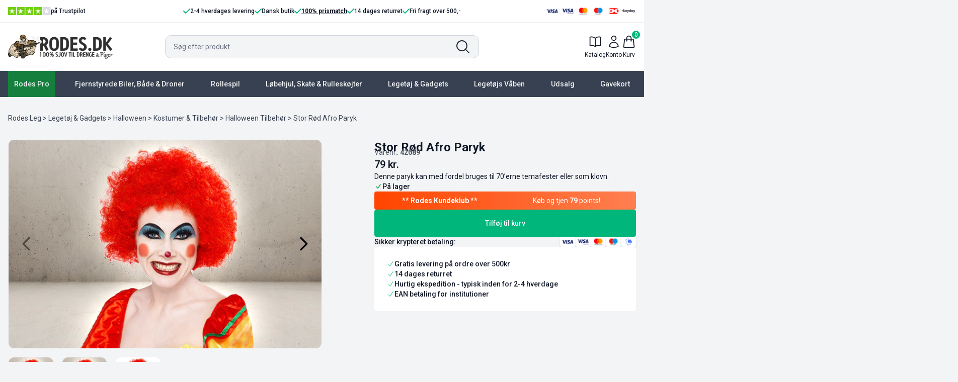

--- FILE ---
content_type: text/html; charset=UTF-8
request_url: https://rodes.dk/produkt/rodes-leg/legetoej-gadgets/halloween-rodes-leg/kostumer-tilbehoer/tilbehoer-kostumer-1/stor-rod-afro-paryk/
body_size: 32768
content:
<!doctype html>
<html lang="da-DK" class="overflow-x-hidden">

<head>
	<meta charset="UTF-8">
	<meta name="viewport" content="width=device-width, initial-scale=1, user-scalable=no">
	
        <script type="application/javascript" style="display:none">
            /* <![CDATA[ */
            window.pysWooProductData = window.pysWooProductData || [];
                        window.pysWooProductData[7608] = {"facebook":{"delay":0,"type":"static","name":"AddToCart","eventID":"3735832d-e7db-425c-a1cf-c5f0e9109d84","pixelIds":["1346254993157667"],"params":{"content_type":"product","content_ids":["7608"],"contents":[{"id":"7608","quantity":1}],"content_name":"Stor R\u00f8d Afro Paryk","category_name":"Halloween Tilbeh\u00f8r","value":"79","currency":"DKK"},"e_id":"woo_add_to_cart_on_button_click","ids":[],"hasTimeWindow":false,"timeWindow":0,"woo_order":"","edd_order":""},"ga":{"delay":0,"type":"static","unify":true,"trackingIds":["G-49H2XL3FWV","AW-846788007"],"name":"add_to_cart","params":{"event_category":"ecommerce","currency":"DKK","items":[{"item_id":"7608","item_name":"Stor R\u00f8d Afro Paryk","quantity":1,"price":"79","affiliation":"Rodes.dk","item_category":"Halloween Tilbeh\u00f8r","id":"7608","google_business_vertical":"retail"}],"value":"79","ecomm_prodid":"7608","ecomm_pagetype":"product","ecomm_totalvalue":"79"},"e_id":"woo_add_to_cart_on_button_click","ids":[],"hasTimeWindow":false,"timeWindow":0,"eventID":"","woo_order":"","edd_order":""},"google_ads":{"delay":0,"type":"static","conversion_ids":["AW-846788007"],"ids":["AW-846788007"],"name":"add_to_cart","params":{"ecomm_prodid":"7608","ecomm_pagetype":"product","event_category":"ecommerce","currency":"DKK","value":"79","items":[{"id":"7608","google_business_vertical":"retail"}]},"e_id":"woo_add_to_cart_on_button_click","hasTimeWindow":false,"timeWindow":0,"eventID":"","woo_order":"","edd_order":""},"gtm":{"delay":0,"type":"static","trackingIds":["GTM-PTSXT4Z3"],"name":"add_to_cart","params":{"triggerType":{"type":"ecommerce"},"event_category":"ecommerce","ecommerce":{"currency":"DKK","items":[{"item_id":"7608","item_name":"Stor R\u00f8d Afro Paryk","quantity":1,"price":"79","affiliation":"Rodes.dk","item_category":"Halloween Tilbeh\u00f8r"}],"value":"79","ecomm_prodid":"7608","ecomm_pagetype":"cart","ecomm_totalvalue":"79"}},"e_id":"woo_add_to_cart_on_button_click","ids":[],"hasTimeWindow":false,"timeWindow":0,"eventID":"","woo_order":"","edd_order":""}};
                        /* ]]> */
        </script>

        <meta name='robots' content='index, follow, max-image-preview:large, max-snippet:-1, max-video-preview:-1' />

<!-- Google Tag Manager by PYS -->
    <script data-cfasync="false" data-pagespeed-no-defer>
	    window.dataLayerPYS = window.dataLayerPYS || [];
	</script>
<!-- End Google Tag Manager by PYS -->
<!-- Google Tag Manager by PYS -->
<script data-cfasync="false" data-pagespeed-no-defer>
	var pys_datalayer_name = "dataLayer";
	window.dataLayerPYS = window.dataLayerPYS || [];</script> 
<!-- End Google Tag Manager by PYS -->
	<title>Stor Rød Afro Paryk - køb på rodes.dk</title>
	<meta name="description" content="Leg" />
	<link rel="canonical" href="https://rodes.dk/produkt/rodes-leg/legetoej-gadgets/halloween-rodes-leg/kostumer-tilbehoer/tilbehoer-kostumer-1/stor-rod-afro-paryk/" />
	<meta property="og:locale" content="da_DK" />
	<meta property="og:type" content="article" />
	<meta property="og:title" content="Stor Rød Afro Paryk" />
	<meta property="og:description" content="Leg" />
	<meta property="og:url" content="https://rodes.dk/produkt/rodes-leg/legetoej-gadgets/halloween-rodes-leg/kostumer-tilbehoer/tilbehoer-kostumer-1/stor-rod-afro-paryk/" />
	<meta property="og:site_name" content="Rodes.dk" />
	<meta property="article:modified_time" content="2025-07-31T23:55:34+00:00" />
	<meta property="og:image" content="https://rodes.dk/wp-content/uploads/2016/09/stor_afroparyk_roed_main.jpg" />
	<meta property="og:image:width" content="591" />
	<meta property="og:image:height" content="394" />
	<meta property="og:image:type" content="image/jpeg" />
	<meta name="twitter:card" content="summary_large_image" />
	<script type="application/ld+json" class="yoast-schema-graph">{"@context":"https://schema.org","@graph":[{"@type":"WebPage","@id":"https://rodes.dk/produkt/rodes-leg/legetoej-gadgets/halloween-rodes-leg/kostumer-tilbehoer/tilbehoer-kostumer-1/stor-rod-afro-paryk/","url":"https://rodes.dk/produkt/rodes-leg/legetoej-gadgets/halloween-rodes-leg/kostumer-tilbehoer/tilbehoer-kostumer-1/stor-rod-afro-paryk/","name":"Stor Rød Afro Paryk - køb på rodes.dk","isPartOf":{"@id":"https://rodes.dk/#website"},"primaryImageOfPage":{"@id":"https://rodes.dk/produkt/rodes-leg/legetoej-gadgets/halloween-rodes-leg/kostumer-tilbehoer/tilbehoer-kostumer-1/stor-rod-afro-paryk/#primaryimage"},"image":{"@id":"https://rodes.dk/produkt/rodes-leg/legetoej-gadgets/halloween-rodes-leg/kostumer-tilbehoer/tilbehoer-kostumer-1/stor-rod-afro-paryk/#primaryimage"},"thumbnailUrl":"https://rodes.dk/wp-content/uploads/2016/09/stor_afroparyk_roed_main.jpg","datePublished":"2016-09-30T09:26:23+00:00","dateModified":"2025-07-31T23:55:34+00:00","description":"Leg","breadcrumb":{"@id":"https://rodes.dk/produkt/rodes-leg/legetoej-gadgets/halloween-rodes-leg/kostumer-tilbehoer/tilbehoer-kostumer-1/stor-rod-afro-paryk/#breadcrumb"},"inLanguage":"da-DK","potentialAction":[{"@type":"ReadAction","target":["https://rodes.dk/produkt/rodes-leg/legetoej-gadgets/halloween-rodes-leg/kostumer-tilbehoer/tilbehoer-kostumer-1/stor-rod-afro-paryk/"]}]},{"@type":"ImageObject","inLanguage":"da-DK","@id":"https://rodes.dk/produkt/rodes-leg/legetoej-gadgets/halloween-rodes-leg/kostumer-tilbehoer/tilbehoer-kostumer-1/stor-rod-afro-paryk/#primaryimage","url":"https://rodes.dk/wp-content/uploads/2016/09/stor_afroparyk_roed_main.jpg","contentUrl":"https://rodes.dk/wp-content/uploads/2016/09/stor_afroparyk_roed_main.jpg","width":591,"height":394,"caption":"Stor Rød Afro Paryk-0"},{"@type":"BreadcrumbList","@id":"https://rodes.dk/produkt/rodes-leg/legetoej-gadgets/halloween-rodes-leg/kostumer-tilbehoer/tilbehoer-kostumer-1/stor-rod-afro-paryk/#breadcrumb","itemListElement":[{"@type":"ListItem","position":1,"name":"Hjem","item":"https://rodes.dk/"},{"@type":"ListItem","position":2,"name":"Shop","item":"https://rodes.dk/shop/"},{"@type":"ListItem","position":3,"name":"Rodes Leg","item":"https://rodes.dk/kategori/rodes-leg/"},{"@type":"ListItem","position":4,"name":"Legetøj &amp; Gadgets","item":"https://rodes.dk/kategori/rodes-leg/legetoej-gadgets/"},{"@type":"ListItem","position":5,"name":"Halloween","item":"https://rodes.dk/kategori/rodes-leg/legetoej-gadgets/halloween-rodes-leg/"},{"@type":"ListItem","position":6,"name":"Kostumer &amp; Tilbehør","item":"https://rodes.dk/kategori/rodes-leg/legetoej-gadgets/halloween-rodes-leg/kostumer-tilbehoer/"},{"@type":"ListItem","position":7,"name":"Halloween Tilbehør","item":"https://rodes.dk/kategori/rodes-leg/legetoej-gadgets/halloween-rodes-leg/kostumer-tilbehoer/tilbehoer-kostumer-1/"},{"@type":"ListItem","position":8,"name":"Stor Rød Afro Paryk"}]},{"@type":"WebSite","@id":"https://rodes.dk/#website","url":"https://rodes.dk/","name":"Rodes.dk","description":"100% sjov til drenge &amp; piger!","publisher":{"@id":"https://rodes.dk/#organization"},"alternateName":"Rodes","potentialAction":[{"@type":"SearchAction","target":{"@type":"EntryPoint","urlTemplate":"https://rodes.dk/?s={search_term_string}"},"query-input":{"@type":"PropertyValueSpecification","valueRequired":true,"valueName":"search_term_string"}}],"inLanguage":"da-DK"},{"@type":["Organization","Place"],"@id":"https://rodes.dk/#organization","name":"Rodes","alternateName":"Rodes ApS","url":"https://rodes.dk/","logo":{"@id":"https://rodes.dk/produkt/rodes-leg/legetoej-gadgets/halloween-rodes-leg/kostumer-tilbehoer/tilbehoer-kostumer-1/stor-rod-afro-paryk/#local-main-organization-logo"},"image":{"@id":"https://rodes.dk/produkt/rodes-leg/legetoej-gadgets/halloween-rodes-leg/kostumer-tilbehoer/tilbehoer-kostumer-1/stor-rod-afro-paryk/#local-main-organization-logo"},"sameAs":["https://www.instagram.com/rodes.dk/"],"description":"Vi er en specialiseret forhandler af hobbyartikler og legetøj med et særligt fokus på hardball. Virksomheden startede i 1970'erne som en \"alt-mulig-forretning\" og blev i 1990'erne overtaget af den nuværende ejers far, Bent, som var den første til at introducere hardball i Danmark. Siden da er forretningen vokset betydeligt. I 2003 lancerede vi vores webshop, Rodes.dk, og i 2012 åbnede de en 800m2 stor fysisk butik i Hillerød. I dag tilbyder vi over 8.000 forskellige artikler, arrangerer actionture for hardball-entusiaster og stræber efter at være den sjoveste og skøreste hobbyforretning, der er det foretrukne valg for kunder på udkig efter kvalitetsudstyr inden for hobby og leg.","legalName":"Rodes ApS","foundingDate":"2021-05-28","numberOfEmployees":{"@type":"QuantitativeValue","minValue":"1","maxValue":"10"},"address":{"@id":"https://rodes.dk/produkt/rodes-leg/legetoej-gadgets/halloween-rodes-leg/kostumer-tilbehoer/tilbehoer-kostumer-1/stor-rod-afro-paryk/#local-main-place-address"},"geo":{"@type":"GeoCoordinates","latitude":"55.9292057","longitude":"12.2999286"},"telephone":["49 19 12 20"],"contactPoint":{"@type":"ContactPoint","telephone":"49191220","email":"info@rodes.dk"},"openingHoursSpecification":[{"@type":"OpeningHoursSpecification","dayOfWeek":["Monday","Tuesday","Wednesday","Thursday","Friday"],"opens":"10:00","closes":"18:00"},{"@type":"OpeningHoursSpecification","dayOfWeek":["Saturday"],"opens":"10:00","closes":"16:00"},{"@type":"OpeningHoursSpecification","dayOfWeek":["Sunday"],"opens":"00:00","closes":"00:00"}],"email":"info@rodes.dk","vatID":"45510824"},{"@type":"PostalAddress","@id":"https://rodes.dk/produkt/rodes-leg/legetoej-gadgets/halloween-rodes-leg/kostumer-tilbehoer/tilbehoer-kostumer-1/stor-rod-afro-paryk/#local-main-place-address","streetAddress":"Slotsgade 1B","addressLocality":"Hillerød","postalCode":"3400","addressCountry":"DK"},{"@type":"ImageObject","inLanguage":"da-DK","@id":"https://rodes.dk/produkt/rodes-leg/legetoej-gadgets/halloween-rodes-leg/kostumer-tilbehoer/tilbehoer-kostumer-1/stor-rod-afro-paryk/#local-main-organization-logo","url":"https://rodes.dk/wp-content/uploads/2025/08/rodes-logo-square.webp","contentUrl":"https://rodes.dk/wp-content/uploads/2025/08/rodes-logo-square.webp","width":1500,"height":1500,"caption":"Rodes"}]}</script>
	<meta name="geo.placename" content="Hillerød" />
	<meta name="geo.position" content="55.9292057;12.2999286" />
	<meta name="geo.region" content="Danmark" />


<script type='application/javascript' id='pys-version-script'>console.log('PixelYourSite PRO version 12.3.5');</script>
<link rel='dns-prefetch' href='//rodes.dk' />
<link rel='stylesheet' id='font-awesome-5-compat-css' href='https://rodes.dk/wp-content/plugins/woocommerce-ajax-filters/berocket/assets/css/fontawesome4-compat.min.css?ver=6.9' media='all' />
<link rel='stylesheet' id='shipmondo-service-point-selector-block-style-css' href='https://rodes.dk/wp-content/plugins/pakkelabels-for-woocommerce/public/build/blocks/service-point-selector/style-view.css?ver=4ffe73d575440c93dfc0' media='all' />
<style id='classic-theme-styles-inline-css'>
/*! This file is auto-generated */
.wp-block-button__link{color:#fff;background-color:#32373c;border-radius:9999px;box-shadow:none;text-decoration:none;padding:calc(.667em + 2px) calc(1.333em + 2px);font-size:1.125em}.wp-block-file__button{background:#32373c;color:#fff;text-decoration:none}
/*# sourceURL=/wp-includes/css/classic-themes.min.css */
</style>
<style id='woocommerce-inline-inline-css'>
.woocommerce form .form-row .required { visibility: visible; }
/*# sourceURL=woocommerce-inline-inline-css */
</style>
<link rel='stylesheet' id='wc-gc-css-css' href='https://rodes.dk/wp-content/plugins/woocommerce-gift-cards/assets/css/frontend/woocommerce.css?ver=2.7.2' media='all' />
<link rel='stylesheet' id='dashicons-css' href='https://rodes.dk/wp-includes/css/dashicons.min.css?ver=6.9' media='all' />
<link rel='stylesheet' id='woocommerce-addons-css-css' href='https://rodes.dk/wp-content/plugins/woocommerce-product-addons/assets/css/frontend/frontend.css?ver=8.1.2' media='all' />
<link rel='stylesheet' id='rodes-css' href='https://rodes.dk/wp-content/themes/rodes/dist/css/app.css?ver=2.8.5' media='all' />
<link rel='stylesheet' id='product-css' href='https://rodes.dk/wp-content/themes/rodes/dist/css/product.css?ver=2.8.5' media='all' />
<script type="text/template" id="tmpl-variation-template">
	<div class="woocommerce-variation-description">{{{ data.variation.variation_description }}}</div>
	<div class="woocommerce-variation-price">{{{ data.variation.price_html }}}</div>
	<div class="woocommerce-variation-availability">{{{ data.variation.availability_html }}}</div>
</script>
<script type="text/template" id="tmpl-unavailable-variation-template">
	<p role="alert">Beklager, denne vare er ikke tilgængelig. Vælg venligst en anden kombination.</p>
</script>
<script id="jquery-core-js-extra">
var pysTikTokRest = {"restApiUrl":"https://rodes.dk/wp-json/pys-tiktok/v1/event","debug":""};
var pysFacebookRest = {"restApiUrl":"https://rodes.dk/wp-json/pys-facebook/v1/event","debug":""};
//# sourceURL=jquery-core-js-extra
</script>
<script src="https://rodes.dk/wp-includes/js/jquery/jquery.min.js?ver=3.7.1" id="jquery-core-js"></script>
<script src="https://rodes.dk/wp-includes/js/jquery/jquery-migrate.min.js?ver=3.4.1" id="jquery-migrate-js"></script>
<script src="https://rodes.dk/wp-includes/js/underscore.min.js?ver=1.13.7" id="underscore-js"></script>
<script id="wp-util-js-extra">
var _wpUtilSettings = {"ajax":{"url":"/wp-admin/admin-ajax.php"}};
//# sourceURL=wp-util-js-extra
</script>
<script src="https://rodes.dk/wp-includes/js/wp-util.min.js?ver=6.9" id="wp-util-js"></script>
<script src="https://rodes.dk/wp-content/plugins/woocommerce/assets/js/jquery-blockui/jquery.blockUI.min.js?ver=2.7.0-wc.10.4.3" id="wc-jquery-blockui-js" data-wp-strategy="defer"></script>
<script id="wc-add-to-cart-js-extra">
var wc_add_to_cart_params = {"ajax_url":"/wp-admin/admin-ajax.php","wc_ajax_url":"/?wc-ajax=%%endpoint%%","i18n_view_cart":"Se kurv","cart_url":"/produkt/rodes-leg/legetoej-gadgets/halloween-rodes-leg/kostumer-tilbehoer/tilbehoer-kostumer-1/stor-rod-afro-paryk/?c=1","is_cart":"","cart_redirect_after_add":"no"};
//# sourceURL=wc-add-to-cart-js-extra
</script>
<script src="https://rodes.dk/wp-content/plugins/woocommerce/assets/js/frontend/add-to-cart.min.js?ver=10.4.3" id="wc-add-to-cart-js" defer data-wp-strategy="defer"></script>
<script id="wc-single-product-js-extra">
var wc_single_product_params = {"i18n_required_rating_text":"V\u00e6lg venligst en bed\u00f8mmelse","i18n_rating_options":["1 ud af 5 stjerner","2 ud af 5 stjerner","3 ud af 5 stjerner","4 ud af 5 stjerner","5 ud af 5 stjerner"],"i18n_product_gallery_trigger_text":"Se billedgalleri i fuld sk\u00e6rm","review_rating_required":"yes","flexslider":{"rtl":false,"animation":"slide","smoothHeight":true,"directionNav":false,"controlNav":"thumbnails","slideshow":false,"animationSpeed":500,"animationLoop":false,"allowOneSlide":false},"zoom_enabled":"","zoom_options":[],"photoswipe_enabled":"","photoswipe_options":{"shareEl":false,"closeOnScroll":false,"history":false,"hideAnimationDuration":0,"showAnimationDuration":0},"flexslider_enabled":""};
//# sourceURL=wc-single-product-js-extra
</script>
<script src="https://rodes.dk/wp-content/plugins/woocommerce/assets/js/frontend/single-product.min.js?ver=10.4.3" id="wc-single-product-js" defer data-wp-strategy="defer"></script>
<script src="https://rodes.dk/wp-content/plugins/woocommerce/assets/js/js-cookie/js.cookie.min.js?ver=2.1.4-wc.10.4.3" id="wc-js-cookie-js" defer data-wp-strategy="defer"></script>
<script id="woocommerce-js-extra">
var woocommerce_params = {"ajax_url":"/wp-admin/admin-ajax.php","wc_ajax_url":"/?wc-ajax=%%endpoint%%","i18n_password_show":"Vis adgangskode","i18n_password_hide":"Skjul adgangskode"};
//# sourceURL=woocommerce-js-extra
</script>
<script src="https://rodes.dk/wp-content/plugins/woocommerce/assets/js/frontend/woocommerce.min.js?ver=10.4.3" id="woocommerce-js" defer data-wp-strategy="defer"></script>
<script src="https://rodes.dk/wp-content/plugins/woocommerce/assets/js/dompurify/purify.min.js?ver=10.4.3" id="wc-dompurify-js" defer data-wp-strategy="defer"></script>
<script src="https://rodes.dk/wp-content/plugins/pixelyoursite-pro/dist/scripts/jquery.bind-first-0.2.3.min.js" id="jquery-bind-first-js"></script>
<script src="https://rodes.dk/wp-content/plugins/pixelyoursite-pro/dist/scripts/js.cookie-2.1.3.min.js?ver=2.1.3" id="js-cookie-pys-js"></script>
<script src="https://rodes.dk/wp-content/plugins/pixelyoursite-pro/dist/scripts/sha256.js?ver=0.11.0" id="js-sha256-js"></script>
<script src="https://rodes.dk/wp-content/plugins/pixelyoursite-pro/dist/scripts/tld.min.js?ver=2.3.1" id="js-tld-js"></script>
<script id="pys-js-extra">
var pysOptions = {"staticEvents":{"facebook":{"woo_view_content":[{"delay":0,"type":"static","name":"ViewContent","eventID":"ab203c2c-9b1c-4b3d-b3e2-a9097bbc5007","pixelIds":["1346254993157667"],"params":{"content_ids":["7608"],"content_type":"product","value":"79","currency":"DKK","contents":[{"id":"7608","quantity":1}],"product_price":"79","content_name":"Stor R\u00f8d Afro Paryk","category_name":"Halloween Tilbeh\u00f8r","page_title":"Stor R\u00f8d Afro Paryk","post_type":"product","post_id":7608,"plugin":"PixelYourSite","event_url":"rodes.dk/produkt/rodes-leg/legetoej-gadgets/halloween-rodes-leg/kostumer-tilbehoer/tilbehoer-kostumer-1/stor-rod-afro-paryk/","user_role":"guest"},"e_id":"woo_view_content","ids":[],"hasTimeWindow":false,"timeWindow":0,"woo_order":"","edd_order":""}],"init_event":[{"delay":0,"type":"static","ajaxFire":false,"name":"PageView","eventID":"d5798ba6-b991-45e4-88ae-03b33f567e79","pixelIds":["1346254993157667"],"params":{"categories":"Halloween Tilbeh\u00f8r","page_title":"Stor R\u00f8d Afro Paryk","post_type":"product","post_id":7608,"plugin":"PixelYourSite","event_url":"rodes.dk/produkt/rodes-leg/legetoej-gadgets/halloween-rodes-leg/kostumer-tilbehoer/tilbehoer-kostumer-1/stor-rod-afro-paryk/","user_role":"guest"},"e_id":"init_event","ids":[],"hasTimeWindow":false,"timeWindow":0,"woo_order":"","edd_order":""}]},"ga":{"woo_view_content":[{"delay":0,"type":"static","unify":true,"trackingIds":["G-49H2XL3FWV","AW-846788007"],"name":"view_item","eventID":"ab203c2c-9b1c-4b3d-b3e2-a9097bbc5007","params":{"items":[{"item_id":"7608","item_name":"Stor R\u00f8d Afro Paryk","quantity":1,"price":"79","affiliation":"Rodes.dk","item_category":"Halloween Tilbeh\u00f8r","id":"7608","google_business_vertical":"retail"}],"currency":"DKK","ecomm_prodid":"7608","ecomm_pagetype":"product","ecomm_totalvalue":"79","event_category":"ecommerce","value":"79","page_title":"Stor R\u00f8d Afro Paryk","post_type":"product","post_id":7608,"plugin":"PixelYourSite","event_url":"rodes.dk/produkt/rodes-leg/legetoej-gadgets/halloween-rodes-leg/kostumer-tilbehoer/tilbehoer-kostumer-1/stor-rod-afro-paryk/","user_role":"guest"},"e_id":"woo_view_content","ids":[],"hasTimeWindow":false,"timeWindow":0,"woo_order":"","edd_order":""}]},"google_ads":{"woo_view_content":[{"delay":0,"type":"static","conversion_ids":["AW-846788007"],"name":"view_item","ids":["AW-846788007"],"eventID":"ab203c2c-9b1c-4b3d-b3e2-a9097bbc5007","params":{"ecomm_prodid":"7608","ecomm_pagetype":"product","event_category":"ecommerce","currency":"DKK","items":[{"id":"7608","google_business_vertical":"retail"}],"value":"79","page_title":"Stor R\u00f8d Afro Paryk","post_type":"product","post_id":7608,"plugin":"PixelYourSite","event_url":"rodes.dk/produkt/rodes-leg/legetoej-gadgets/halloween-rodes-leg/kostumer-tilbehoer/tilbehoer-kostumer-1/stor-rod-afro-paryk/","user_role":"guest"},"e_id":"woo_view_content","hasTimeWindow":false,"timeWindow":0,"woo_order":"","edd_order":""}],"init_event":[{"delay":0,"type":"static","conversion_ids":["AW-846788007"],"name":"page_view","eventID":"d5798ba6-b991-45e4-88ae-03b33f567e79","params":{"page_title":"Stor R\u00f8d Afro Paryk","post_type":"product","post_id":7608,"plugin":"PixelYourSite","event_url":"rodes.dk/produkt/rodes-leg/legetoej-gadgets/halloween-rodes-leg/kostumer-tilbehoer/tilbehoer-kostumer-1/stor-rod-afro-paryk/","user_role":"guest"},"e_id":"init_event","ids":[],"hasTimeWindow":false,"timeWindow":0,"woo_order":"","edd_order":""}]},"gtm":{"woo_view_content":[{"delay":0,"type":"static","trackingIds":["GTM-PTSXT4Z3"],"name":"view_item","eventID":"ab203c2c-9b1c-4b3d-b3e2-a9097bbc5007","params":{"triggerType":{"type":"ecommerce"},"ecommerce":{"items":[{"item_id":"7608","item_name":"Stor R\u00f8d Afro Paryk","quantity":1,"price":"79","affiliation":"Rodes.dk","item_category":"Halloween Tilbeh\u00f8r"}],"currency":"DKK","value":"79","ecomm_prodid":"7608","ecomm_pagetype":"product","ecomm_totalvalue":"79"},"page_title":"Stor R\u00f8d Afro Paryk","post_type":"product","post_id":7608,"plugin":"PixelYourSite","event_url":"rodes.dk/produkt/rodes-leg/legetoej-gadgets/halloween-rodes-leg/kostumer-tilbehoer/tilbehoer-kostumer-1/stor-rod-afro-paryk/","user_role":"guest"},"e_id":"woo_view_content","ids":[],"hasTimeWindow":false,"timeWindow":0,"woo_order":"","edd_order":""}]}},"dynamicEvents":{"automatic_event_form":{"facebook":{"delay":0,"type":"dyn","name":"Form","eventID":"f58029e7-527e-4b65-9b97-7bcda850eb13","pixelIds":["1346254993157667"],"params":{"page_title":"Stor R\u00f8d Afro Paryk","post_type":"product","post_id":7608,"plugin":"PixelYourSite","event_url":"rodes.dk/produkt/rodes-leg/legetoej-gadgets/halloween-rodes-leg/kostumer-tilbehoer/tilbehoer-kostumer-1/stor-rod-afro-paryk/","user_role":"guest"},"e_id":"automatic_event_form","ids":[],"hasTimeWindow":false,"timeWindow":0,"woo_order":"","edd_order":""},"ga":{"delay":0,"type":"dyn","name":"Form","unify":true,"trackingIds":["G-49H2XL3FWV","AW-846788007"],"eventID":"f58029e7-527e-4b65-9b97-7bcda850eb13","params":{"page_title":"Stor R\u00f8d Afro Paryk","post_type":"product","post_id":7608,"plugin":"PixelYourSite","event_url":"rodes.dk/produkt/rodes-leg/legetoej-gadgets/halloween-rodes-leg/kostumer-tilbehoer/tilbehoer-kostumer-1/stor-rod-afro-paryk/","user_role":"guest"},"e_id":"automatic_event_form","ids":[],"hasTimeWindow":false,"timeWindow":0,"woo_order":"","edd_order":""},"google_ads":{"delay":0,"type":"dyn","name":"Form","conversion_ids":["AW-846788007"],"ids":["AW-846788007"],"eventID":"f58029e7-527e-4b65-9b97-7bcda850eb13","params":{"page_title":"Stor R\u00f8d Afro Paryk","post_type":"product","post_id":7608,"plugin":"PixelYourSite","event_url":"rodes.dk/produkt/rodes-leg/legetoej-gadgets/halloween-rodes-leg/kostumer-tilbehoer/tilbehoer-kostumer-1/stor-rod-afro-paryk/","user_role":"guest"},"e_id":"automatic_event_form","hasTimeWindow":false,"timeWindow":0,"woo_order":"","edd_order":""},"gtm":{"delay":0,"type":"dyn","name":"Form","trackingIds":["GTM-PTSXT4Z3"],"eventID":"f58029e7-527e-4b65-9b97-7bcda850eb13","params":{"triggerType":{"type":"automated"},"page_title":"Stor R\u00f8d Afro Paryk","post_type":"product","post_id":7608,"plugin":"PixelYourSite","event_url":"rodes.dk/produkt/rodes-leg/legetoej-gadgets/halloween-rodes-leg/kostumer-tilbehoer/tilbehoer-kostumer-1/stor-rod-afro-paryk/","user_role":"guest"},"e_id":"automatic_event_form","ids":[],"hasTimeWindow":false,"timeWindow":0,"woo_order":"","edd_order":""}},"automatic_event_download":{"facebook":{"delay":0,"type":"dyn","name":"Download","extensions":["","doc","exe","js","pdf","ppt","tgz","zip","xls"],"eventID":"537c97e2-5d25-4ab3-aa2d-03fef9b2cc35","pixelIds":["1346254993157667"],"params":{"page_title":"Stor R\u00f8d Afro Paryk","post_type":"product","post_id":7608,"plugin":"PixelYourSite","event_url":"rodes.dk/produkt/rodes-leg/legetoej-gadgets/halloween-rodes-leg/kostumer-tilbehoer/tilbehoer-kostumer-1/stor-rod-afro-paryk/","user_role":"guest"},"e_id":"automatic_event_download","ids":[],"hasTimeWindow":false,"timeWindow":0,"woo_order":"","edd_order":""},"ga":{"delay":0,"type":"dyn","name":"Download","extensions":["","doc","exe","js","pdf","ppt","tgz","zip","xls"],"unify":true,"trackingIds":["G-49H2XL3FWV","AW-846788007"],"eventID":"537c97e2-5d25-4ab3-aa2d-03fef9b2cc35","params":{"page_title":"Stor R\u00f8d Afro Paryk","post_type":"product","post_id":7608,"plugin":"PixelYourSite","event_url":"rodes.dk/produkt/rodes-leg/legetoej-gadgets/halloween-rodes-leg/kostumer-tilbehoer/tilbehoer-kostumer-1/stor-rod-afro-paryk/","user_role":"guest"},"e_id":"automatic_event_download","ids":[],"hasTimeWindow":false,"timeWindow":0,"woo_order":"","edd_order":""},"google_ads":{"delay":0,"type":"dyn","name":"Download","extensions":["","doc","exe","js","pdf","ppt","tgz","zip","xls"],"conversion_ids":["AW-846788007"],"ids":["AW-846788007"],"eventID":"537c97e2-5d25-4ab3-aa2d-03fef9b2cc35","params":{"page_title":"Stor R\u00f8d Afro Paryk","post_type":"product","post_id":7608,"plugin":"PixelYourSite","event_url":"rodes.dk/produkt/rodes-leg/legetoej-gadgets/halloween-rodes-leg/kostumer-tilbehoer/tilbehoer-kostumer-1/stor-rod-afro-paryk/","user_role":"guest"},"e_id":"automatic_event_download","hasTimeWindow":false,"timeWindow":0,"woo_order":"","edd_order":""},"gtm":{"delay":0,"type":"dyn","name":"Download","extensions":["","doc","exe","js","pdf","ppt","tgz","zip","xls"],"trackingIds":["GTM-PTSXT4Z3"],"eventID":"537c97e2-5d25-4ab3-aa2d-03fef9b2cc35","params":{"triggerType":{"type":"automated"},"page_title":"Stor R\u00f8d Afro Paryk","post_type":"product","post_id":7608,"plugin":"PixelYourSite","event_url":"rodes.dk/produkt/rodes-leg/legetoej-gadgets/halloween-rodes-leg/kostumer-tilbehoer/tilbehoer-kostumer-1/stor-rod-afro-paryk/","user_role":"guest"},"e_id":"automatic_event_download","ids":[],"hasTimeWindow":false,"timeWindow":0,"woo_order":"","edd_order":""}},"automatic_event_comment":{"facebook":{"delay":0,"type":"dyn","name":"Comment","eventID":"c9d70e61-6312-4c84-bd7d-78b5d660d380","pixelIds":["1346254993157667"],"params":{"page_title":"Stor R\u00f8d Afro Paryk","post_type":"product","post_id":7608,"plugin":"PixelYourSite","event_url":"rodes.dk/produkt/rodes-leg/legetoej-gadgets/halloween-rodes-leg/kostumer-tilbehoer/tilbehoer-kostumer-1/stor-rod-afro-paryk/","user_role":"guest"},"e_id":"automatic_event_comment","ids":[],"hasTimeWindow":false,"timeWindow":0,"woo_order":"","edd_order":""},"ga":{"delay":0,"type":"dyn","name":"Comment","unify":true,"trackingIds":["G-49H2XL3FWV","AW-846788007"],"eventID":"c9d70e61-6312-4c84-bd7d-78b5d660d380","params":{"page_title":"Stor R\u00f8d Afro Paryk","post_type":"product","post_id":7608,"plugin":"PixelYourSite","event_url":"rodes.dk/produkt/rodes-leg/legetoej-gadgets/halloween-rodes-leg/kostumer-tilbehoer/tilbehoer-kostumer-1/stor-rod-afro-paryk/","user_role":"guest"},"e_id":"automatic_event_comment","ids":[],"hasTimeWindow":false,"timeWindow":0,"woo_order":"","edd_order":""},"google_ads":{"delay":0,"type":"dyn","name":"Comment","conversion_ids":["AW-846788007"],"ids":["AW-846788007"],"eventID":"c9d70e61-6312-4c84-bd7d-78b5d660d380","params":{"page_title":"Stor R\u00f8d Afro Paryk","post_type":"product","post_id":7608,"plugin":"PixelYourSite","event_url":"rodes.dk/produkt/rodes-leg/legetoej-gadgets/halloween-rodes-leg/kostumer-tilbehoer/tilbehoer-kostumer-1/stor-rod-afro-paryk/","user_role":"guest"},"e_id":"automatic_event_comment","hasTimeWindow":false,"timeWindow":0,"woo_order":"","edd_order":""},"gtm":{"delay":0,"type":"dyn","name":"Comment","trackingIds":["GTM-PTSXT4Z3"],"eventID":"c9d70e61-6312-4c84-bd7d-78b5d660d380","params":{"triggerType":{"type":"automated"},"page_title":"Stor R\u00f8d Afro Paryk","post_type":"product","post_id":7608,"plugin":"PixelYourSite","event_url":"rodes.dk/produkt/rodes-leg/legetoej-gadgets/halloween-rodes-leg/kostumer-tilbehoer/tilbehoer-kostumer-1/stor-rod-afro-paryk/","user_role":"guest"},"e_id":"automatic_event_comment","ids":[],"hasTimeWindow":false,"timeWindow":0,"woo_order":"","edd_order":""}},"woo_add_to_cart_on_button_click":{"facebook":{"delay":0,"type":"dyn","name":"AddToCart","eventID":"d10f775a-7484-4f62-95a4-45c2b1171d18","pixelIds":["1346254993157667"],"params":{"page_title":"Stor R\u00f8d Afro Paryk","post_type":"product","post_id":7608,"plugin":"PixelYourSite","event_url":"rodes.dk/produkt/rodes-leg/legetoej-gadgets/halloween-rodes-leg/kostumer-tilbehoer/tilbehoer-kostumer-1/stor-rod-afro-paryk/","user_role":"guest"},"e_id":"woo_add_to_cart_on_button_click","ids":[],"hasTimeWindow":false,"timeWindow":0,"woo_order":"","edd_order":""},"ga":{"delay":0,"type":"dyn","unify":true,"trackingIds":["G-49H2XL3FWV","AW-846788007"],"name":"add_to_cart","eventID":"d10f775a-7484-4f62-95a4-45c2b1171d18","params":{"page_title":"Stor R\u00f8d Afro Paryk","post_type":"product","post_id":7608,"plugin":"PixelYourSite","event_url":"rodes.dk/produkt/rodes-leg/legetoej-gadgets/halloween-rodes-leg/kostumer-tilbehoer/tilbehoer-kostumer-1/stor-rod-afro-paryk/","user_role":"guest"},"e_id":"woo_add_to_cart_on_button_click","ids":[],"hasTimeWindow":false,"timeWindow":0,"woo_order":"","edd_order":""},"google_ads":{"delay":0,"type":"dyn","conversion_ids":["AW-846788007"],"name":"add_to_cart","eventID":"d10f775a-7484-4f62-95a4-45c2b1171d18","params":{"page_title":"Stor R\u00f8d Afro Paryk","post_type":"product","post_id":7608,"plugin":"PixelYourSite","event_url":"rodes.dk/produkt/rodes-leg/legetoej-gadgets/halloween-rodes-leg/kostumer-tilbehoer/tilbehoer-kostumer-1/stor-rod-afro-paryk/","user_role":"guest"},"e_id":"woo_add_to_cart_on_button_click","ids":[],"hasTimeWindow":false,"timeWindow":0,"woo_order":"","edd_order":""},"gtm":{"delay":0,"type":"dyn","trackingIds":["GTM-PTSXT4Z3"],"name":"add_to_cart","eventID":"d10f775a-7484-4f62-95a4-45c2b1171d18","params":{"triggerType":{"type":"ecommerce"},"page_title":"Stor R\u00f8d Afro Paryk","post_type":"product","post_id":7608,"plugin":"PixelYourSite","event_url":"rodes.dk/produkt/rodes-leg/legetoej-gadgets/halloween-rodes-leg/kostumer-tilbehoer/tilbehoer-kostumer-1/stor-rod-afro-paryk/","user_role":"guest"},"e_id":"woo_add_to_cart_on_button_click","ids":[],"hasTimeWindow":false,"timeWindow":0,"woo_order":"","edd_order":""}},"woo_select_content_single":{"11904":{"ga":{"delay":0,"type":"dyn","name":"select_item","trackingIds":["G-49H2XL3FWV"],"eventID":"5f4b46c5-ec34-46e5-b100-f299aea08b29","params":{"items":[{"id":"11904","name":"Hairband Bloody Wrench","quantity":1,"price":"39.95","item_list_name":"Related Products","item_list_id":"related_products","affiliation":"Rodes.dk","item_category":"Halloween Tilbeh\u00f8r","item_brand":"Zoelibat"}],"event_category":"ecommerce","content_type":"product","page_title":"Stor R\u00f8d Afro Paryk","post_type":"product","post_id":7608,"plugin":"PixelYourSite","event_url":"rodes.dk/produkt/rodes-leg/legetoej-gadgets/halloween-rodes-leg/kostumer-tilbehoer/tilbehoer-kostumer-1/stor-rod-afro-paryk/","user_role":"guest"},"e_id":"woo_select_content_single","ids":[],"hasTimeWindow":false,"timeWindow":0,"woo_order":"","edd_order":""},"gtm":{"delay":0,"type":"dyn","trackingIds":["GTM-PTSXT4Z3"],"name":"select_item","eventID":"5f4b46c5-ec34-46e5-b100-f299aea08b29","params":{"items":[{"id":"11904","name":"Hairband Bloody Wrench","quantity":1,"price":"39.95","item_list_name":"Related Products","item_list_id":"related_products","affiliation":"Rodes.dk","item_category":"Halloween Tilbeh\u00f8r","item_brand":"Zoelibat"}],"triggerType":{"type":"automated"},"event_category":"ecommerce","content_type":"product","page_title":"Stor R\u00f8d Afro Paryk","post_type":"product","post_id":7608,"plugin":"PixelYourSite","event_url":"rodes.dk/produkt/rodes-leg/legetoej-gadgets/halloween-rodes-leg/kostumer-tilbehoer/tilbehoer-kostumer-1/stor-rod-afro-paryk/","user_role":"guest"},"e_id":"woo_select_content_single","ids":[],"hasTimeWindow":false,"timeWindow":0,"woo_order":"","edd_order":""}},"1277":{"ga":{"delay":0,"type":"dyn","name":"select_item","trackingIds":["G-49H2XL3FWV"],"eventID":"5f4b46c5-ec34-46e5-b100-f299aea08b29","params":{"items":[{"id":"1277","name":"Woodland Tshirt - Large","quantity":1,"price":"99","item_list_name":"Related Products","item_list_id":"related_products","affiliation":"Rodes.dk","item_category":"Halloween Tilbeh\u00f8r","item_category2":"T-Shirts","item_brand":"Miltec"}],"event_category":"ecommerce","content_type":"product","page_title":"Stor R\u00f8d Afro Paryk","post_type":"product","post_id":7608,"plugin":"PixelYourSite","event_url":"rodes.dk/produkt/rodes-leg/legetoej-gadgets/halloween-rodes-leg/kostumer-tilbehoer/tilbehoer-kostumer-1/stor-rod-afro-paryk/","user_role":"guest"},"e_id":"woo_select_content_single","ids":[],"hasTimeWindow":false,"timeWindow":0,"woo_order":"","edd_order":""},"gtm":{"delay":0,"type":"dyn","trackingIds":["GTM-PTSXT4Z3"],"name":"select_item","eventID":"5f4b46c5-ec34-46e5-b100-f299aea08b29","params":{"items":[{"id":"1277","name":"Woodland Tshirt - Large","quantity":1,"price":"99","item_list_name":"Related Products","item_list_id":"related_products","affiliation":"Rodes.dk","item_category":"Halloween Tilbeh\u00f8r","item_category2":"T-Shirts","item_brand":"Miltec"}],"triggerType":{"type":"automated"},"event_category":"ecommerce","content_type":"product","page_title":"Stor R\u00f8d Afro Paryk","post_type":"product","post_id":7608,"plugin":"PixelYourSite","event_url":"rodes.dk/produkt/rodes-leg/legetoej-gadgets/halloween-rodes-leg/kostumer-tilbehoer/tilbehoer-kostumer-1/stor-rod-afro-paryk/","user_role":"guest"},"e_id":"woo_select_content_single","ids":[],"hasTimeWindow":false,"timeWindow":0,"woo_order":"","edd_order":""}},"15116":{"ga":{"delay":0,"type":"dyn","name":"select_item","trackingIds":["G-49H2XL3FWV"],"eventID":"5f4b46c5-ec34-46e5-b100-f299aea08b29","params":{"items":[{"id":"15116","name":"Chain Saw / Motorsav med Blod - 70 cm","quantity":1,"price":"79.95","item_list_name":"Related Products","item_list_id":"related_products","affiliation":"Rodes.dk","item_category":"Halloween Tilbeh\u00f8r","item_brand":"Guirca"}],"event_category":"ecommerce","content_type":"product","page_title":"Stor R\u00f8d Afro Paryk","post_type":"product","post_id":7608,"plugin":"PixelYourSite","event_url":"rodes.dk/produkt/rodes-leg/legetoej-gadgets/halloween-rodes-leg/kostumer-tilbehoer/tilbehoer-kostumer-1/stor-rod-afro-paryk/","user_role":"guest"},"e_id":"woo_select_content_single","ids":[],"hasTimeWindow":false,"timeWindow":0,"woo_order":"","edd_order":""},"gtm":{"delay":0,"type":"dyn","trackingIds":["GTM-PTSXT4Z3"],"name":"select_item","eventID":"5f4b46c5-ec34-46e5-b100-f299aea08b29","params":{"items":[{"id":"15116","name":"Chain Saw / Motorsav med Blod - 70 cm","quantity":1,"price":"79.95","item_list_name":"Related Products","item_list_id":"related_products","affiliation":"Rodes.dk","item_category":"Halloween Tilbeh\u00f8r","item_brand":"Guirca"}],"triggerType":{"type":"automated"},"event_category":"ecommerce","content_type":"product","page_title":"Stor R\u00f8d Afro Paryk","post_type":"product","post_id":7608,"plugin":"PixelYourSite","event_url":"rodes.dk/produkt/rodes-leg/legetoej-gadgets/halloween-rodes-leg/kostumer-tilbehoer/tilbehoer-kostumer-1/stor-rod-afro-paryk/","user_role":"guest"},"e_id":"woo_select_content_single","ids":[],"hasTimeWindow":false,"timeWindow":0,"woo_order":"","edd_order":""}},"3276":{"ga":{"delay":0,"type":"dyn","name":"select_item","trackingIds":["G-49H2XL3FWV"],"eventID":"5f4b46c5-ec34-46e5-b100-f299aea08b29","params":{"items":[{"id":"3276","name":"Basic Hood - Sort","quantity":1,"price":"129","item_list_name":"Related Products","item_list_id":"related_products","affiliation":"Rodes.dk","item_category":"Halloween Tilbeh\u00f8r","item_category2":"Hoved","item_brand":"Epic Armoury"}],"event_category":"ecommerce","content_type":"product","page_title":"Stor R\u00f8d Afro Paryk","post_type":"product","post_id":7608,"plugin":"PixelYourSite","event_url":"rodes.dk/produkt/rodes-leg/legetoej-gadgets/halloween-rodes-leg/kostumer-tilbehoer/tilbehoer-kostumer-1/stor-rod-afro-paryk/","user_role":"guest"},"e_id":"woo_select_content_single","ids":[],"hasTimeWindow":false,"timeWindow":0,"woo_order":"","edd_order":""},"gtm":{"delay":0,"type":"dyn","trackingIds":["GTM-PTSXT4Z3"],"name":"select_item","eventID":"5f4b46c5-ec34-46e5-b100-f299aea08b29","params":{"items":[{"id":"3276","name":"Basic Hood - Sort","quantity":1,"price":"129","item_list_name":"Related Products","item_list_id":"related_products","affiliation":"Rodes.dk","item_category":"Halloween Tilbeh\u00f8r","item_category2":"Hoved","item_brand":"Epic Armoury"}],"triggerType":{"type":"automated"},"event_category":"ecommerce","content_type":"product","page_title":"Stor R\u00f8d Afro Paryk","post_type":"product","post_id":7608,"plugin":"PixelYourSite","event_url":"rodes.dk/produkt/rodes-leg/legetoej-gadgets/halloween-rodes-leg/kostumer-tilbehoer/tilbehoer-kostumer-1/stor-rod-afro-paryk/","user_role":"guest"},"e_id":"woo_select_content_single","ids":[],"hasTimeWindow":false,"timeWindow":0,"woo_order":"","edd_order":""}},"11794":{"ga":{"delay":0,"type":"dyn","name":"select_item","trackingIds":["G-49H2XL3FWV"],"eventID":"5f4b46c5-ec34-46e5-b100-f299aea08b29","params":{"items":[{"id":"11794","name":"Zoelibat - The Club XXL - Mega hammer","quantity":1,"price":"199","item_list_name":"Related Products","item_list_id":"related_products","affiliation":"Rodes.dk","item_category":"Halloween Tilbeh\u00f8r","item_brand":"Zoelibat"}],"event_category":"ecommerce","content_type":"product","page_title":"Stor R\u00f8d Afro Paryk","post_type":"product","post_id":7608,"plugin":"PixelYourSite","event_url":"rodes.dk/produkt/rodes-leg/legetoej-gadgets/halloween-rodes-leg/kostumer-tilbehoer/tilbehoer-kostumer-1/stor-rod-afro-paryk/","user_role":"guest"},"e_id":"woo_select_content_single","ids":[],"hasTimeWindow":false,"timeWindow":0,"woo_order":"","edd_order":""},"gtm":{"delay":0,"type":"dyn","trackingIds":["GTM-PTSXT4Z3"],"name":"select_item","eventID":"5f4b46c5-ec34-46e5-b100-f299aea08b29","params":{"items":[{"id":"11794","name":"Zoelibat - The Club XXL - Mega hammer","quantity":1,"price":"199","item_list_name":"Related Products","item_list_id":"related_products","affiliation":"Rodes.dk","item_category":"Halloween Tilbeh\u00f8r","item_brand":"Zoelibat"}],"triggerType":{"type":"automated"},"event_category":"ecommerce","content_type":"product","page_title":"Stor R\u00f8d Afro Paryk","post_type":"product","post_id":7608,"plugin":"PixelYourSite","event_url":"rodes.dk/produkt/rodes-leg/legetoej-gadgets/halloween-rodes-leg/kostumer-tilbehoer/tilbehoer-kostumer-1/stor-rod-afro-paryk/","user_role":"guest"},"e_id":"woo_select_content_single","ids":[],"hasTimeWindow":false,"timeWindow":0,"woo_order":"","edd_order":""}},"15098":{"ga":{"delay":0,"type":"dyn","name":"select_item","trackingIds":["G-49H2XL3FWV"],"eventID":"5f4b46c5-ec34-46e5-b100-f299aea08b29","params":{"items":[{"id":"15098","name":"Wired bloody Baseball Bat - 73 cm","quantity":1,"price":"49.95","item_list_name":"Related Products","item_list_id":"related_products","affiliation":"Rodes.dk","item_category":"Halloween Tilbeh\u00f8r","item_brand":"Fiesta Guirca"}],"event_category":"ecommerce","content_type":"product","page_title":"Stor R\u00f8d Afro Paryk","post_type":"product","post_id":7608,"plugin":"PixelYourSite","event_url":"rodes.dk/produkt/rodes-leg/legetoej-gadgets/halloween-rodes-leg/kostumer-tilbehoer/tilbehoer-kostumer-1/stor-rod-afro-paryk/","user_role":"guest"},"e_id":"woo_select_content_single","ids":[],"hasTimeWindow":false,"timeWindow":0,"woo_order":"","edd_order":""},"gtm":{"delay":0,"type":"dyn","trackingIds":["GTM-PTSXT4Z3"],"name":"select_item","eventID":"5f4b46c5-ec34-46e5-b100-f299aea08b29","params":{"items":[{"id":"15098","name":"Wired bloody Baseball Bat - 73 cm","quantity":1,"price":"49.95","item_list_name":"Related Products","item_list_id":"related_products","affiliation":"Rodes.dk","item_category":"Halloween Tilbeh\u00f8r","item_brand":"Fiesta Guirca"}],"triggerType":{"type":"automated"},"event_category":"ecommerce","content_type":"product","page_title":"Stor R\u00f8d Afro Paryk","post_type":"product","post_id":7608,"plugin":"PixelYourSite","event_url":"rodes.dk/produkt/rodes-leg/legetoej-gadgets/halloween-rodes-leg/kostumer-tilbehoer/tilbehoer-kostumer-1/stor-rod-afro-paryk/","user_role":"guest"},"e_id":"woo_select_content_single","ids":[],"hasTimeWindow":false,"timeWindow":0,"woo_order":"","edd_order":""}},"13698":{"ga":{"delay":0,"type":"dyn","name":"select_item","trackingIds":["G-49H2XL3FWV"],"eventID":"5f4b46c5-ec34-46e5-b100-f299aea08b29","params":{"items":[{"id":"13698","name":"Blodig Tr\u00e6 \u00d8kse","quantity":1,"price":"39.95","item_list_name":"Related Products","item_list_id":"related_products","affiliation":"Rodes.dk","item_category":"Halloween Tilbeh\u00f8r"}],"event_category":"ecommerce","content_type":"product","page_title":"Stor R\u00f8d Afro Paryk","post_type":"product","post_id":7608,"plugin":"PixelYourSite","event_url":"rodes.dk/produkt/rodes-leg/legetoej-gadgets/halloween-rodes-leg/kostumer-tilbehoer/tilbehoer-kostumer-1/stor-rod-afro-paryk/","user_role":"guest"},"e_id":"woo_select_content_single","ids":[],"hasTimeWindow":false,"timeWindow":0,"woo_order":"","edd_order":""},"gtm":{"delay":0,"type":"dyn","trackingIds":["GTM-PTSXT4Z3"],"name":"select_item","eventID":"5f4b46c5-ec34-46e5-b100-f299aea08b29","params":{"items":[{"id":"13698","name":"Blodig Tr\u00e6 \u00d8kse","quantity":1,"price":"39.95","item_list_name":"Related Products","item_list_id":"related_products","affiliation":"Rodes.dk","item_category":"Halloween Tilbeh\u00f8r"}],"triggerType":{"type":"automated"},"event_category":"ecommerce","content_type":"product","page_title":"Stor R\u00f8d Afro Paryk","post_type":"product","post_id":7608,"plugin":"PixelYourSite","event_url":"rodes.dk/produkt/rodes-leg/legetoej-gadgets/halloween-rodes-leg/kostumer-tilbehoer/tilbehoer-kostumer-1/stor-rod-afro-paryk/","user_role":"guest"},"e_id":"woo_select_content_single","ids":[],"hasTimeWindow":false,"timeWindow":0,"woo_order":"","edd_order":""}},"11910":{"ga":{"delay":0,"type":"dyn","name":"select_item","trackingIds":["G-49H2XL3FWV"],"eventID":"5f4b46c5-ec34-46e5-b100-f299aea08b29","params":{"items":[{"id":"11910","name":"Hairband Bloody Scissor","quantity":1,"price":"39.95","item_list_name":"Related Products","item_list_id":"related_products","affiliation":"Rodes.dk","item_category":"Halloween Tilbeh\u00f8r","item_brand":"Zoelibat"}],"event_category":"ecommerce","content_type":"product","page_title":"Stor R\u00f8d Afro Paryk","post_type":"product","post_id":7608,"plugin":"PixelYourSite","event_url":"rodes.dk/produkt/rodes-leg/legetoej-gadgets/halloween-rodes-leg/kostumer-tilbehoer/tilbehoer-kostumer-1/stor-rod-afro-paryk/","user_role":"guest"},"e_id":"woo_select_content_single","ids":[],"hasTimeWindow":false,"timeWindow":0,"woo_order":"","edd_order":""},"gtm":{"delay":0,"type":"dyn","trackingIds":["GTM-PTSXT4Z3"],"name":"select_item","eventID":"5f4b46c5-ec34-46e5-b100-f299aea08b29","params":{"items":[{"id":"11910","name":"Hairband Bloody Scissor","quantity":1,"price":"39.95","item_list_name":"Related Products","item_list_id":"related_products","affiliation":"Rodes.dk","item_category":"Halloween Tilbeh\u00f8r","item_brand":"Zoelibat"}],"triggerType":{"type":"automated"},"event_category":"ecommerce","content_type":"product","page_title":"Stor R\u00f8d Afro Paryk","post_type":"product","post_id":7608,"plugin":"PixelYourSite","event_url":"rodes.dk/produkt/rodes-leg/legetoej-gadgets/halloween-rodes-leg/kostumer-tilbehoer/tilbehoer-kostumer-1/stor-rod-afro-paryk/","user_role":"guest"},"e_id":"woo_select_content_single","ids":[],"hasTimeWindow":false,"timeWindow":0,"woo_order":"","edd_order":""}},"11919":{"ga":{"delay":0,"type":"dyn","name":"select_item","trackingIds":["G-49H2XL3FWV"],"eventID":"5f4b46c5-ec34-46e5-b100-f299aea08b29","params":{"items":[{"id":"11919","name":"Fake smoke lit cigarettes - Cigaret med r\u00f8g -  2 stk.","quantity":1,"price":"29.95","item_list_name":"Related Products","item_list_id":"related_products","affiliation":"Rodes.dk","item_category":"Gadgets","item_category2":"Halloween Tilbeh\u00f8r","item_brand":"Funnyman"}],"event_category":"ecommerce","content_type":"product","page_title":"Stor R\u00f8d Afro Paryk","post_type":"product","post_id":7608,"plugin":"PixelYourSite","event_url":"rodes.dk/produkt/rodes-leg/legetoej-gadgets/halloween-rodes-leg/kostumer-tilbehoer/tilbehoer-kostumer-1/stor-rod-afro-paryk/","user_role":"guest"},"e_id":"woo_select_content_single","ids":[],"hasTimeWindow":false,"timeWindow":0,"woo_order":"","edd_order":""},"gtm":{"delay":0,"type":"dyn","trackingIds":["GTM-PTSXT4Z3"],"name":"select_item","eventID":"5f4b46c5-ec34-46e5-b100-f299aea08b29","params":{"items":[{"id":"11919","name":"Fake smoke lit cigarettes - Cigaret med r\u00f8g -  2 stk.","quantity":1,"price":"29.95","item_list_name":"Related Products","item_list_id":"related_products","affiliation":"Rodes.dk","item_category":"Gadgets","item_category2":"Halloween Tilbeh\u00f8r","item_brand":"Funnyman"}],"triggerType":{"type":"automated"},"event_category":"ecommerce","content_type":"product","page_title":"Stor R\u00f8d Afro Paryk","post_type":"product","post_id":7608,"plugin":"PixelYourSite","event_url":"rodes.dk/produkt/rodes-leg/legetoej-gadgets/halloween-rodes-leg/kostumer-tilbehoer/tilbehoer-kostumer-1/stor-rod-afro-paryk/","user_role":"guest"},"e_id":"woo_select_content_single","ids":[],"hasTimeWindow":false,"timeWindow":0,"woo_order":"","edd_order":""}},"12351":{"ga":{"delay":0,"type":"dyn","name":"select_item","trackingIds":["G-49H2XL3FWV"],"eventID":"5f4b46c5-ec34-46e5-b100-f299aea08b29","params":{"items":[{"id":"12351","name":"Snydekniv / pirat kniv  stor med piratmotiv - 22 cm","quantity":1,"price":"39.95","item_list_name":"Related Products","item_list_id":"related_products","affiliation":"Rodes.dk","item_category":"Halloween Tilbeh\u00f8r","item_category2":"Pirat","item_category3":"Leget\u00f8js V\u00e5ben","item_brand":"Out Of The Blue"}],"event_category":"ecommerce","content_type":"product","page_title":"Stor R\u00f8d Afro Paryk","post_type":"product","post_id":7608,"plugin":"PixelYourSite","event_url":"rodes.dk/produkt/rodes-leg/legetoej-gadgets/halloween-rodes-leg/kostumer-tilbehoer/tilbehoer-kostumer-1/stor-rod-afro-paryk/","user_role":"guest"},"e_id":"woo_select_content_single","ids":[],"hasTimeWindow":false,"timeWindow":0,"woo_order":"","edd_order":""},"gtm":{"delay":0,"type":"dyn","trackingIds":["GTM-PTSXT4Z3"],"name":"select_item","eventID":"5f4b46c5-ec34-46e5-b100-f299aea08b29","params":{"items":[{"id":"12351","name":"Snydekniv / pirat kniv  stor med piratmotiv - 22 cm","quantity":1,"price":"39.95","item_list_name":"Related Products","item_list_id":"related_products","affiliation":"Rodes.dk","item_category":"Halloween Tilbeh\u00f8r","item_category2":"Pirat","item_category3":"Leget\u00f8js V\u00e5ben","item_brand":"Out Of The Blue"}],"triggerType":{"type":"automated"},"event_category":"ecommerce","content_type":"product","page_title":"Stor R\u00f8d Afro Paryk","post_type":"product","post_id":7608,"plugin":"PixelYourSite","event_url":"rodes.dk/produkt/rodes-leg/legetoej-gadgets/halloween-rodes-leg/kostumer-tilbehoer/tilbehoer-kostumer-1/stor-rod-afro-paryk/","user_role":"guest"},"e_id":"woo_select_content_single","ids":[],"hasTimeWindow":false,"timeWindow":0,"woo_order":"","edd_order":""}},"7870":{"ga":{"delay":0,"type":"dyn","name":"select_item","trackingIds":["G-49H2XL3FWV"],"eventID":"5f4b46c5-ec34-46e5-b100-f299aea08b29","params":{"items":[{"id":"7870","name":"Heksehat med Langt H\u00e5r","quantity":1,"price":"59.95","item_list_name":"Related Products","item_list_id":"related_products","affiliation":"Rodes.dk","item_category":"Halloween Tilbeh\u00f8r","item_brand":"RIO"}],"event_category":"ecommerce","content_type":"product","page_title":"Stor R\u00f8d Afro Paryk","post_type":"product","post_id":7608,"plugin":"PixelYourSite","event_url":"rodes.dk/produkt/rodes-leg/legetoej-gadgets/halloween-rodes-leg/kostumer-tilbehoer/tilbehoer-kostumer-1/stor-rod-afro-paryk/","user_role":"guest"},"e_id":"woo_select_content_single","ids":[],"hasTimeWindow":false,"timeWindow":0,"woo_order":"","edd_order":""},"gtm":{"delay":0,"type":"dyn","trackingIds":["GTM-PTSXT4Z3"],"name":"select_item","eventID":"5f4b46c5-ec34-46e5-b100-f299aea08b29","params":{"items":[{"id":"7870","name":"Heksehat med Langt H\u00e5r","quantity":1,"price":"59.95","item_list_name":"Related Products","item_list_id":"related_products","affiliation":"Rodes.dk","item_category":"Halloween Tilbeh\u00f8r","item_brand":"RIO"}],"triggerType":{"type":"automated"},"event_category":"ecommerce","content_type":"product","page_title":"Stor R\u00f8d Afro Paryk","post_type":"product","post_id":7608,"plugin":"PixelYourSite","event_url":"rodes.dk/produkt/rodes-leg/legetoej-gadgets/halloween-rodes-leg/kostumer-tilbehoer/tilbehoer-kostumer-1/stor-rod-afro-paryk/","user_role":"guest"},"e_id":"woo_select_content_single","ids":[],"hasTimeWindow":false,"timeWindow":0,"woo_order":"","edd_order":""}},"897":{"ga":{"delay":0,"type":"dyn","name":"select_item","trackingIds":["G-49H2XL3FWV"],"eventID":"5f4b46c5-ec34-46e5-b100-f299aea08b29","params":{"items":[{"id":"897","name":"Woodland Tshirt - Medium","quantity":1,"price":"99","item_list_name":"Related Products","item_list_id":"related_products","affiliation":"Rodes.dk","item_category":"Halloween Tilbeh\u00f8r","item_category2":"T-Shirts","item_brand":"Miltec"}],"event_category":"ecommerce","content_type":"product","page_title":"Stor R\u00f8d Afro Paryk","post_type":"product","post_id":7608,"plugin":"PixelYourSite","event_url":"rodes.dk/produkt/rodes-leg/legetoej-gadgets/halloween-rodes-leg/kostumer-tilbehoer/tilbehoer-kostumer-1/stor-rod-afro-paryk/","user_role":"guest"},"e_id":"woo_select_content_single","ids":[],"hasTimeWindow":false,"timeWindow":0,"woo_order":"","edd_order":""},"gtm":{"delay":0,"type":"dyn","trackingIds":["GTM-PTSXT4Z3"],"name":"select_item","eventID":"5f4b46c5-ec34-46e5-b100-f299aea08b29","params":{"items":[{"id":"897","name":"Woodland Tshirt - Medium","quantity":1,"price":"99","item_list_name":"Related Products","item_list_id":"related_products","affiliation":"Rodes.dk","item_category":"Halloween Tilbeh\u00f8r","item_category2":"T-Shirts","item_brand":"Miltec"}],"triggerType":{"type":"automated"},"event_category":"ecommerce","content_type":"product","page_title":"Stor R\u00f8d Afro Paryk","post_type":"product","post_id":7608,"plugin":"PixelYourSite","event_url":"rodes.dk/produkt/rodes-leg/legetoej-gadgets/halloween-rodes-leg/kostumer-tilbehoer/tilbehoer-kostumer-1/stor-rod-afro-paryk/","user_role":"guest"},"e_id":"woo_select_content_single","ids":[],"hasTimeWindow":false,"timeWindow":0,"woo_order":"","edd_order":""}},"1280":{"ga":{"delay":0,"type":"dyn","name":"select_item","trackingIds":["G-49H2XL3FWV"],"eventID":"5f4b46c5-ec34-46e5-b100-f299aea08b29","params":{"items":[{"id":"1280","name":"Woodland Tshirt - XLarge","quantity":1,"price":"99","item_list_name":"Related Products","item_list_id":"related_products","affiliation":"Rodes.dk","item_category":"Halloween Tilbeh\u00f8r","item_category2":"T-Shirts","item_brand":"Miltec"}],"event_category":"ecommerce","content_type":"product","page_title":"Stor R\u00f8d Afro Paryk","post_type":"product","post_id":7608,"plugin":"PixelYourSite","event_url":"rodes.dk/produkt/rodes-leg/legetoej-gadgets/halloween-rodes-leg/kostumer-tilbehoer/tilbehoer-kostumer-1/stor-rod-afro-paryk/","user_role":"guest"},"e_id":"woo_select_content_single","ids":[],"hasTimeWindow":false,"timeWindow":0,"woo_order":"","edd_order":""},"gtm":{"delay":0,"type":"dyn","trackingIds":["GTM-PTSXT4Z3"],"name":"select_item","eventID":"5f4b46c5-ec34-46e5-b100-f299aea08b29","params":{"items":[{"id":"1280","name":"Woodland Tshirt - XLarge","quantity":1,"price":"99","item_list_name":"Related Products","item_list_id":"related_products","affiliation":"Rodes.dk","item_category":"Halloween Tilbeh\u00f8r","item_category2":"T-Shirts","item_brand":"Miltec"}],"triggerType":{"type":"automated"},"event_category":"ecommerce","content_type":"product","page_title":"Stor R\u00f8d Afro Paryk","post_type":"product","post_id":7608,"plugin":"PixelYourSite","event_url":"rodes.dk/produkt/rodes-leg/legetoej-gadgets/halloween-rodes-leg/kostumer-tilbehoer/tilbehoer-kostumer-1/stor-rod-afro-paryk/","user_role":"guest"},"e_id":"woo_select_content_single","ids":[],"hasTimeWindow":false,"timeWindow":0,"woo_order":"","edd_order":""}},"11799":{"ga":{"delay":0,"type":"dyn","name":"select_item","trackingIds":["G-49H2XL3FWV"],"eventID":"5f4b46c5-ec34-46e5-b100-f299aea08b29","params":{"items":[{"id":"11799","name":"Zoelibat - The Skull Hook Sword - 101 cm","quantity":1,"price":"149","item_list_name":"Related Products","item_list_id":"related_products","affiliation":"Rodes.dk","item_category":"Halloween Tilbeh\u00f8r","item_brand":"Zoelibat"}],"event_category":"ecommerce","content_type":"product","page_title":"Stor R\u00f8d Afro Paryk","post_type":"product","post_id":7608,"plugin":"PixelYourSite","event_url":"rodes.dk/produkt/rodes-leg/legetoej-gadgets/halloween-rodes-leg/kostumer-tilbehoer/tilbehoer-kostumer-1/stor-rod-afro-paryk/","user_role":"guest"},"e_id":"woo_select_content_single","ids":[],"hasTimeWindow":false,"timeWindow":0,"woo_order":"","edd_order":""},"gtm":{"delay":0,"type":"dyn","trackingIds":["GTM-PTSXT4Z3"],"name":"select_item","eventID":"5f4b46c5-ec34-46e5-b100-f299aea08b29","params":{"items":[{"id":"11799","name":"Zoelibat - The Skull Hook Sword - 101 cm","quantity":1,"price":"149","item_list_name":"Related Products","item_list_id":"related_products","affiliation":"Rodes.dk","item_category":"Halloween Tilbeh\u00f8r","item_brand":"Zoelibat"}],"triggerType":{"type":"automated"},"event_category":"ecommerce","content_type":"product","page_title":"Stor R\u00f8d Afro Paryk","post_type":"product","post_id":7608,"plugin":"PixelYourSite","event_url":"rodes.dk/produkt/rodes-leg/legetoej-gadgets/halloween-rodes-leg/kostumer-tilbehoer/tilbehoer-kostumer-1/stor-rod-afro-paryk/","user_role":"guest"},"e_id":"woo_select_content_single","ids":[],"hasTimeWindow":false,"timeWindow":0,"woo_order":"","edd_order":""}},"82464":{"ga":{"delay":0,"type":"dyn","name":"select_item","trackingIds":["G-49H2XL3FWV"],"eventID":"5f4b46c5-ec34-46e5-b100-f299aea08b29","params":{"items":[{"id":"82464","name":"R\u00f8d Dj\u00e6vle fork - 120 cm","quantity":1,"price":"69.95","item_list_name":"Related Products","item_list_id":"related_products","affiliation":"Rodes.dk","item_category":"Halloween Tilbeh\u00f8r"}],"event_category":"ecommerce","content_type":"product","page_title":"Stor R\u00f8d Afro Paryk","post_type":"product","post_id":7608,"plugin":"PixelYourSite","event_url":"rodes.dk/produkt/rodes-leg/legetoej-gadgets/halloween-rodes-leg/kostumer-tilbehoer/tilbehoer-kostumer-1/stor-rod-afro-paryk/","user_role":"guest"},"e_id":"woo_select_content_single","ids":[],"hasTimeWindow":false,"timeWindow":0,"woo_order":"","edd_order":""},"gtm":{"delay":0,"type":"dyn","trackingIds":["GTM-PTSXT4Z3"],"name":"select_item","eventID":"5f4b46c5-ec34-46e5-b100-f299aea08b29","params":{"items":[{"id":"82464","name":"R\u00f8d Dj\u00e6vle fork - 120 cm","quantity":1,"price":"69.95","item_list_name":"Related Products","item_list_id":"related_products","affiliation":"Rodes.dk","item_category":"Halloween Tilbeh\u00f8r"}],"triggerType":{"type":"automated"},"event_category":"ecommerce","content_type":"product","page_title":"Stor R\u00f8d Afro Paryk","post_type":"product","post_id":7608,"plugin":"PixelYourSite","event_url":"rodes.dk/produkt/rodes-leg/legetoej-gadgets/halloween-rodes-leg/kostumer-tilbehoer/tilbehoer-kostumer-1/stor-rod-afro-paryk/","user_role":"guest"},"e_id":"woo_select_content_single","ids":[],"hasTimeWindow":false,"timeWindow":0,"woo_order":"","edd_order":""}},"85864":{"ga":{"delay":0,"type":"dyn","name":"select_item","trackingIds":["G-49H2XL3FWV"],"eventID":"5f4b46c5-ec34-46e5-b100-f299aea08b29","params":{"items":[{"id":"85864","name":"Extra Bald Plate / skaldpande","quantity":1,"price":"49.95","item_list_name":"Related Products","item_list_id":"related_products","affiliation":"Rodes.dk","item_category":"Halloween Tilbeh\u00f8r"}],"event_category":"ecommerce","content_type":"product","page_title":"Stor R\u00f8d Afro Paryk","post_type":"product","post_id":7608,"plugin":"PixelYourSite","event_url":"rodes.dk/produkt/rodes-leg/legetoej-gadgets/halloween-rodes-leg/kostumer-tilbehoer/tilbehoer-kostumer-1/stor-rod-afro-paryk/","user_role":"guest"},"e_id":"woo_select_content_single","ids":[],"hasTimeWindow":false,"timeWindow":0,"woo_order":"","edd_order":""},"gtm":{"delay":0,"type":"dyn","trackingIds":["GTM-PTSXT4Z3"],"name":"select_item","eventID":"5f4b46c5-ec34-46e5-b100-f299aea08b29","params":{"items":[{"id":"85864","name":"Extra Bald Plate / skaldpande","quantity":1,"price":"49.95","item_list_name":"Related Products","item_list_id":"related_products","affiliation":"Rodes.dk","item_category":"Halloween Tilbeh\u00f8r"}],"triggerType":{"type":"automated"},"event_category":"ecommerce","content_type":"product","page_title":"Stor R\u00f8d Afro Paryk","post_type":"product","post_id":7608,"plugin":"PixelYourSite","event_url":"rodes.dk/produkt/rodes-leg/legetoej-gadgets/halloween-rodes-leg/kostumer-tilbehoer/tilbehoer-kostumer-1/stor-rod-afro-paryk/","user_role":"guest"},"e_id":"woo_select_content_single","ids":[],"hasTimeWindow":false,"timeWindow":0,"woo_order":"","edd_order":""}},"3273":{"ga":{"delay":0,"type":"dyn","name":"select_item","trackingIds":["G-49H2XL3FWV"],"eventID":"5f4b46c5-ec34-46e5-b100-f299aea08b29","params":{"items":[{"id":"3273","name":"Basic Hood - Brun","quantity":1,"price":"129","item_list_name":"Related Products","item_list_id":"related_products","affiliation":"Rodes.dk","item_category":"Halloween Tilbeh\u00f8r","item_category2":"Hoved","item_brand":"Epic Armoury"}],"event_category":"ecommerce","content_type":"product","page_title":"Stor R\u00f8d Afro Paryk","post_type":"product","post_id":7608,"plugin":"PixelYourSite","event_url":"rodes.dk/produkt/rodes-leg/legetoej-gadgets/halloween-rodes-leg/kostumer-tilbehoer/tilbehoer-kostumer-1/stor-rod-afro-paryk/","user_role":"guest"},"e_id":"woo_select_content_single","ids":[],"hasTimeWindow":false,"timeWindow":0,"woo_order":"","edd_order":""},"gtm":{"delay":0,"type":"dyn","trackingIds":["GTM-PTSXT4Z3"],"name":"select_item","eventID":"5f4b46c5-ec34-46e5-b100-f299aea08b29","params":{"items":[{"id":"3273","name":"Basic Hood - Brun","quantity":1,"price":"129","item_list_name":"Related Products","item_list_id":"related_products","affiliation":"Rodes.dk","item_category":"Halloween Tilbeh\u00f8r","item_category2":"Hoved","item_brand":"Epic Armoury"}],"triggerType":{"type":"automated"},"event_category":"ecommerce","content_type":"product","page_title":"Stor R\u00f8d Afro Paryk","post_type":"product","post_id":7608,"plugin":"PixelYourSite","event_url":"rodes.dk/produkt/rodes-leg/legetoej-gadgets/halloween-rodes-leg/kostumer-tilbehoer/tilbehoer-kostumer-1/stor-rod-afro-paryk/","user_role":"guest"},"e_id":"woo_select_content_single","ids":[],"hasTimeWindow":false,"timeWindow":0,"woo_order":"","edd_order":""}},"1283":{"ga":{"delay":0,"type":"dyn","name":"select_item","trackingIds":["G-49H2XL3FWV"],"eventID":"5f4b46c5-ec34-46e5-b100-f299aea08b29","params":{"items":[{"id":"1283","name":"Woodland Tshirt - Small","quantity":1,"price":"99","item_list_name":"Related Products","item_list_id":"related_products","affiliation":"Rodes.dk","item_category":"Halloween Tilbeh\u00f8r","item_category2":"T-Shirts","item_brand":"Miltec"}],"event_category":"ecommerce","content_type":"product","page_title":"Stor R\u00f8d Afro Paryk","post_type":"product","post_id":7608,"plugin":"PixelYourSite","event_url":"rodes.dk/produkt/rodes-leg/legetoej-gadgets/halloween-rodes-leg/kostumer-tilbehoer/tilbehoer-kostumer-1/stor-rod-afro-paryk/","user_role":"guest"},"e_id":"woo_select_content_single","ids":[],"hasTimeWindow":false,"timeWindow":0,"woo_order":"","edd_order":""},"gtm":{"delay":0,"type":"dyn","trackingIds":["GTM-PTSXT4Z3"],"name":"select_item","eventID":"5f4b46c5-ec34-46e5-b100-f299aea08b29","params":{"items":[{"id":"1283","name":"Woodland Tshirt - Small","quantity":1,"price":"99","item_list_name":"Related Products","item_list_id":"related_products","affiliation":"Rodes.dk","item_category":"Halloween Tilbeh\u00f8r","item_category2":"T-Shirts","item_brand":"Miltec"}],"triggerType":{"type":"automated"},"event_category":"ecommerce","content_type":"product","page_title":"Stor R\u00f8d Afro Paryk","post_type":"product","post_id":7608,"plugin":"PixelYourSite","event_url":"rodes.dk/produkt/rodes-leg/legetoej-gadgets/halloween-rodes-leg/kostumer-tilbehoer/tilbehoer-kostumer-1/stor-rod-afro-paryk/","user_role":"guest"},"e_id":"woo_select_content_single","ids":[],"hasTimeWindow":false,"timeWindow":0,"woo_order":"","edd_order":""}},"7656":{"ga":{"delay":0,"type":"dyn","name":"select_item","trackingIds":["G-49H2XL3FWV"],"eventID":"5f4b46c5-ec34-46e5-b100-f299aea08b29","params":{"items":[{"id":"7656","name":"Scary Rotte Hue","quantity":1,"price":"79","item_list_name":"Related Products","item_list_id":"related_products","affiliation":"Rodes.dk","item_category":"Halloween Tilbeh\u00f8r"}],"event_category":"ecommerce","content_type":"product","page_title":"Stor R\u00f8d Afro Paryk","post_type":"product","post_id":7608,"plugin":"PixelYourSite","event_url":"rodes.dk/produkt/rodes-leg/legetoej-gadgets/halloween-rodes-leg/kostumer-tilbehoer/tilbehoer-kostumer-1/stor-rod-afro-paryk/","user_role":"guest"},"e_id":"woo_select_content_single","ids":[],"hasTimeWindow":false,"timeWindow":0,"woo_order":"","edd_order":""},"gtm":{"delay":0,"type":"dyn","trackingIds":["GTM-PTSXT4Z3"],"name":"select_item","eventID":"5f4b46c5-ec34-46e5-b100-f299aea08b29","params":{"items":[{"id":"7656","name":"Scary Rotte Hue","quantity":1,"price":"79","item_list_name":"Related Products","item_list_id":"related_products","affiliation":"Rodes.dk","item_category":"Halloween Tilbeh\u00f8r"}],"triggerType":{"type":"automated"},"event_category":"ecommerce","content_type":"product","page_title":"Stor R\u00f8d Afro Paryk","post_type":"product","post_id":7608,"plugin":"PixelYourSite","event_url":"rodes.dk/produkt/rodes-leg/legetoej-gadgets/halloween-rodes-leg/kostumer-tilbehoer/tilbehoer-kostumer-1/stor-rod-afro-paryk/","user_role":"guest"},"e_id":"woo_select_content_single","ids":[],"hasTimeWindow":false,"timeWindow":0,"woo_order":"","edd_order":""}},"11907":{"ga":{"delay":0,"type":"dyn","name":"select_item","trackingIds":["G-49H2XL3FWV"],"eventID":"5f4b46c5-ec34-46e5-b100-f299aea08b29","params":{"items":[{"id":"11907","name":"Hairband Bloody Ninja Star","quantity":1,"price":"39.95","item_list_name":"Related Products","item_list_id":"related_products","affiliation":"Rodes.dk","item_category":"Halloween Tilbeh\u00f8r","item_brand":"Zoelibat"}],"event_category":"ecommerce","content_type":"product","page_title":"Stor R\u00f8d Afro Paryk","post_type":"product","post_id":7608,"plugin":"PixelYourSite","event_url":"rodes.dk/produkt/rodes-leg/legetoej-gadgets/halloween-rodes-leg/kostumer-tilbehoer/tilbehoer-kostumer-1/stor-rod-afro-paryk/","user_role":"guest"},"e_id":"woo_select_content_single","ids":[],"hasTimeWindow":false,"timeWindow":0,"woo_order":"","edd_order":""},"gtm":{"delay":0,"type":"dyn","trackingIds":["GTM-PTSXT4Z3"],"name":"select_item","eventID":"5f4b46c5-ec34-46e5-b100-f299aea08b29","params":{"items":[{"id":"11907","name":"Hairband Bloody Ninja Star","quantity":1,"price":"39.95","item_list_name":"Related Products","item_list_id":"related_products","affiliation":"Rodes.dk","item_category":"Halloween Tilbeh\u00f8r","item_brand":"Zoelibat"}],"triggerType":{"type":"automated"},"event_category":"ecommerce","content_type":"product","page_title":"Stor R\u00f8d Afro Paryk","post_type":"product","post_id":7608,"plugin":"PixelYourSite","event_url":"rodes.dk/produkt/rodes-leg/legetoej-gadgets/halloween-rodes-leg/kostumer-tilbehoer/tilbehoer-kostumer-1/stor-rod-afro-paryk/","user_role":"guest"},"e_id":"woo_select_content_single","ids":[],"hasTimeWindow":false,"timeWindow":0,"woo_order":"","edd_order":""}},"13701":{"ga":{"delay":0,"type":"dyn","name":"select_item","trackingIds":["G-49H2XL3FWV"],"eventID":"5f4b46c5-ec34-46e5-b100-f299aea08b29","params":{"items":[{"id":"13701","name":"K\u00e6mpe H\u00e5ndjern / l\u00e6nker","quantity":1,"price":"39.95","item_list_name":"Related Products","item_list_id":"related_products","affiliation":"Rodes.dk","item_category":"Halloween Tilbeh\u00f8r"}],"event_category":"ecommerce","content_type":"product","page_title":"Stor R\u00f8d Afro Paryk","post_type":"product","post_id":7608,"plugin":"PixelYourSite","event_url":"rodes.dk/produkt/rodes-leg/legetoej-gadgets/halloween-rodes-leg/kostumer-tilbehoer/tilbehoer-kostumer-1/stor-rod-afro-paryk/","user_role":"guest"},"e_id":"woo_select_content_single","ids":[],"hasTimeWindow":false,"timeWindow":0,"woo_order":"","edd_order":""},"gtm":{"delay":0,"type":"dyn","trackingIds":["GTM-PTSXT4Z3"],"name":"select_item","eventID":"5f4b46c5-ec34-46e5-b100-f299aea08b29","params":{"items":[{"id":"13701","name":"K\u00e6mpe H\u00e5ndjern / l\u00e6nker","quantity":1,"price":"39.95","item_list_name":"Related Products","item_list_id":"related_products","affiliation":"Rodes.dk","item_category":"Halloween Tilbeh\u00f8r"}],"triggerType":{"type":"automated"},"event_category":"ecommerce","content_type":"product","page_title":"Stor R\u00f8d Afro Paryk","post_type":"product","post_id":7608,"plugin":"PixelYourSite","event_url":"rodes.dk/produkt/rodes-leg/legetoej-gadgets/halloween-rodes-leg/kostumer-tilbehoer/tilbehoer-kostumer-1/stor-rod-afro-paryk/","user_role":"guest"},"e_id":"woo_select_content_single","ids":[],"hasTimeWindow":false,"timeWindow":0,"woo_order":"","edd_order":""}},"13696":{"ga":{"delay":0,"type":"dyn","name":"select_item","trackingIds":["G-49H2XL3FWV"],"eventID":"5f4b46c5-ec34-46e5-b100-f299aea08b29","params":{"items":[{"id":"13696","name":"Blodig Machete / sv\u00e6rd - 75 cm","quantity":1,"price":"59.95","item_list_name":"Related Products","item_list_id":"related_products","affiliation":"Rodes.dk","item_category":"Halloween Tilbeh\u00f8r"}],"event_category":"ecommerce","content_type":"product","page_title":"Stor R\u00f8d Afro Paryk","post_type":"product","post_id":7608,"plugin":"PixelYourSite","event_url":"rodes.dk/produkt/rodes-leg/legetoej-gadgets/halloween-rodes-leg/kostumer-tilbehoer/tilbehoer-kostumer-1/stor-rod-afro-paryk/","user_role":"guest"},"e_id":"woo_select_content_single","ids":[],"hasTimeWindow":false,"timeWindow":0,"woo_order":"","edd_order":""},"gtm":{"delay":0,"type":"dyn","trackingIds":["GTM-PTSXT4Z3"],"name":"select_item","eventID":"5f4b46c5-ec34-46e5-b100-f299aea08b29","params":{"items":[{"id":"13696","name":"Blodig Machete / sv\u00e6rd - 75 cm","quantity":1,"price":"59.95","item_list_name":"Related Products","item_list_id":"related_products","affiliation":"Rodes.dk","item_category":"Halloween Tilbeh\u00f8r"}],"triggerType":{"type":"automated"},"event_category":"ecommerce","content_type":"product","page_title":"Stor R\u00f8d Afro Paryk","post_type":"product","post_id":7608,"plugin":"PixelYourSite","event_url":"rodes.dk/produkt/rodes-leg/legetoej-gadgets/halloween-rodes-leg/kostumer-tilbehoer/tilbehoer-kostumer-1/stor-rod-afro-paryk/","user_role":"guest"},"e_id":"woo_select_content_single","ids":[],"hasTimeWindow":false,"timeWindow":0,"woo_order":"","edd_order":""}},"82494":{"ga":{"delay":0,"type":"dyn","name":"select_item","trackingIds":["G-49H2XL3FWV"],"eventID":"5f4b46c5-ec34-46e5-b100-f299aea08b29","params":{"items":[{"id":"82494","name":"Dj\u00e6vlehorn som H\u00e5rb\u00f8jle","quantity":1,"price":"29.95","item_list_name":"Related Products","item_list_id":"related_products","affiliation":"Rodes.dk","item_category":"Halloween Tilbeh\u00f8r"}],"event_category":"ecommerce","content_type":"product","page_title":"Stor R\u00f8d Afro Paryk","post_type":"product","post_id":7608,"plugin":"PixelYourSite","event_url":"rodes.dk/produkt/rodes-leg/legetoej-gadgets/halloween-rodes-leg/kostumer-tilbehoer/tilbehoer-kostumer-1/stor-rod-afro-paryk/","user_role":"guest"},"e_id":"woo_select_content_single","ids":[],"hasTimeWindow":false,"timeWindow":0,"woo_order":"","edd_order":""},"gtm":{"delay":0,"type":"dyn","trackingIds":["GTM-PTSXT4Z3"],"name":"select_item","eventID":"5f4b46c5-ec34-46e5-b100-f299aea08b29","params":{"items":[{"id":"82494","name":"Dj\u00e6vlehorn som H\u00e5rb\u00f8jle","quantity":1,"price":"29.95","item_list_name":"Related Products","item_list_id":"related_products","affiliation":"Rodes.dk","item_category":"Halloween Tilbeh\u00f8r"}],"triggerType":{"type":"automated"},"event_category":"ecommerce","content_type":"product","page_title":"Stor R\u00f8d Afro Paryk","post_type":"product","post_id":7608,"plugin":"PixelYourSite","event_url":"rodes.dk/produkt/rodes-leg/legetoej-gadgets/halloween-rodes-leg/kostumer-tilbehoer/tilbehoer-kostumer-1/stor-rod-afro-paryk/","user_role":"guest"},"e_id":"woo_select_content_single","ids":[],"hasTimeWindow":false,"timeWindow":0,"woo_order":"","edd_order":""}},"13749":{"ga":{"delay":0,"type":"dyn","name":"select_item","trackingIds":["G-49H2XL3FWV"],"eventID":"5f4b46c5-ec34-46e5-b100-f299aea08b29","params":{"items":[{"id":"13749","name":"Troldmands h\u00e5r og sk\u00e6g - Hvid","quantity":1,"price":"149","item_list_name":"Related Products","item_list_id":"related_products","affiliation":"Rodes.dk","item_category":"Gadgets","item_category2":"Halloween Tilbeh\u00f8r","item_brand":"Guirca"}],"event_category":"ecommerce","content_type":"product","page_title":"Stor R\u00f8d Afro Paryk","post_type":"product","post_id":7608,"plugin":"PixelYourSite","event_url":"rodes.dk/produkt/rodes-leg/legetoej-gadgets/halloween-rodes-leg/kostumer-tilbehoer/tilbehoer-kostumer-1/stor-rod-afro-paryk/","user_role":"guest"},"e_id":"woo_select_content_single","ids":[],"hasTimeWindow":false,"timeWindow":0,"woo_order":"","edd_order":""},"gtm":{"delay":0,"type":"dyn","trackingIds":["GTM-PTSXT4Z3"],"name":"select_item","eventID":"5f4b46c5-ec34-46e5-b100-f299aea08b29","params":{"items":[{"id":"13749","name":"Troldmands h\u00e5r og sk\u00e6g - Hvid","quantity":1,"price":"149","item_list_name":"Related Products","item_list_id":"related_products","affiliation":"Rodes.dk","item_category":"Gadgets","item_category2":"Halloween Tilbeh\u00f8r","item_brand":"Guirca"}],"triggerType":{"type":"automated"},"event_category":"ecommerce","content_type":"product","page_title":"Stor R\u00f8d Afro Paryk","post_type":"product","post_id":7608,"plugin":"PixelYourSite","event_url":"rodes.dk/produkt/rodes-leg/legetoej-gadgets/halloween-rodes-leg/kostumer-tilbehoer/tilbehoer-kostumer-1/stor-rod-afro-paryk/","user_role":"guest"},"e_id":"woo_select_content_single","ids":[],"hasTimeWindow":false,"timeWindow":0,"woo_order":"","edd_order":""}}}},"triggerEvents":[],"triggerEventTypes":[],"facebook":{"pixelIds":["1346254993157667"],"advancedMatchingEnabled":true,"advancedMatching":[],"removeMetadata":false,"wooVariableAsSimple":false,"serverApiEnabled":true,"wooCRSendFromServer":false,"send_external_id":true,"enabled_medical":false,"do_not_track_medical_param":["event_url","post_title","page_title","landing_page","content_name","categories","category_name","tags"],"meta_ldu":false},"ga":{"trackingIds":["G-49H2XL3FWV"],"retargetingLogic":"ecomm","crossDomainEnabled":false,"crossDomainAcceptIncoming":false,"crossDomainDomains":[],"wooVariableAsSimple":true,"isDebugEnabled":[],"serverContainerUrls":{"G-49H2XL3FWV":{"enable_server_container":"","server_container_url":"","transport_url":""}},"additionalConfig":{"G-49H2XL3FWV":{"first_party_collection":true}},"disableAdvertisingFeatures":false,"disableAdvertisingPersonalization":false,"url_passthrough":true,"url_passthrough_filter":true,"custom_page_view_event":false},"google_ads":{"conversion_ids":["AW-846788007"],"enhanced_conversion":["index_0"],"woo_purchase_conversion_track":"current_event","woo_initiate_checkout_conversion_track":"current_event","woo_add_to_cart_conversion_track":"current_event","woo_view_content_conversion_track":"current_event","woo_view_category_conversion_track":"current_event","edd_purchase_conversion_track":"current_event","edd_initiate_checkout_conversion_track":"current_event","edd_add_to_cart_conversion_track":"current_event","edd_view_content_conversion_track":"current_event","edd_view_category_conversion_track":"current_event","wooVariableAsSimple":true,"crossDomainEnabled":false,"crossDomainAcceptIncoming":false,"crossDomainDomains":[]},"gtm":{"trackingIds":["GTM-PTSXT4Z3"],"gtm_dataLayer_name":"dataLayer","gtm_container_domain":"www.googletagmanager.com","gtm_container_identifier":"gtm","gtm_auth":"","gtm_preview":"","gtm_just_data_layer":false,"check_list":"disabled","check_list_contain":[],"wooVariableAsSimple":true},"debug":"","siteUrl":"https://rodes.dk","ajaxUrl":"https://rodes.dk/wp-admin/admin-ajax.php","ajax_event":"d1df9f95b3","trackUTMs":"1","trackTrafficSource":"1","user_id":"0","enable_lading_page_param":"1","cookie_duration":"7","enable_event_day_param":"1","enable_event_month_param":"1","enable_event_time_param":"1","enable_remove_target_url_param":"1","enable_remove_download_url_param":"1","visit_data_model":"first_visit","last_visit_duration":"60","enable_auto_save_advance_matching":"1","enable_success_send_form":"","enable_automatic_events":"1","enable_event_video":"","ajaxForServerEvent":"1","ajaxForServerStaticEvent":"1","useSendBeacon":"1","send_external_id":"1","external_id_expire":"180","track_cookie_for_subdomains":"1","google_consent_mode":"1","data_persistency":"keep_data","advance_matching_form":{"enable_advance_matching_forms":true,"advance_matching_fn_names":["","first_name","first-name","first name","name"],"advance_matching_ln_names":["","last_name","last-name","last name"],"advance_matching_tel_names":["","phone","tel"],"advance_matching_em_names":[]},"advance_matching_url":{"enable_advance_matching_url":true,"advance_matching_fn_names":[],"advance_matching_ln_names":[],"advance_matching_tel_names":[],"advance_matching_em_names":[]},"track_dynamic_fields":[],"gdpr":{"ajax_enabled":false,"all_disabled_by_api":false,"facebook_disabled_by_api":false,"tiktok_disabled_by_api":false,"analytics_disabled_by_api":false,"google_ads_disabled_by_api":false,"pinterest_disabled_by_api":false,"bing_disabled_by_api":false,"reddit_disabled_by_api":false,"externalID_disabled_by_api":false,"facebook_prior_consent_enabled":true,"tiktok_prior_consent_enabled":true,"analytics_prior_consent_enabled":true,"google_ads_prior_consent_enabled":true,"pinterest_prior_consent_enabled":true,"bing_prior_consent_enabled":true,"cookiebot_integration_enabled":false,"cookiebot_facebook_consent_category":"marketing","cookiebot_tiktok_consent_category":"marketing","cookiebot_analytics_consent_category":"statistics","cookiebot_google_ads_consent_category":"marketing","cookiebot_pinterest_consent_category":"marketing","cookiebot_bing_consent_category":"marketing","cookie_notice_integration_enabled":false,"cookie_law_info_integration_enabled":false,"real_cookie_banner_integration_enabled":false,"consent_magic_integration_enabled":false,"analytics_storage":{"enabled":true,"value":"granted","filter":false},"ad_storage":{"enabled":true,"value":"granted","filter":false},"ad_user_data":{"enabled":true,"value":"granted","filter":false},"ad_personalization":{"enabled":true,"value":"granted","filter":false}},"cookie":{"disabled_all_cookie":false,"disabled_start_session_cookie":false,"disabled_advanced_form_data_cookie":false,"disabled_landing_page_cookie":false,"disabled_first_visit_cookie":false,"disabled_trafficsource_cookie":false,"disabled_utmTerms_cookie":false,"disabled_utmId_cookie":false,"disabled_google_alternative_id":false},"tracking_analytics":{"TrafficSource":"","TrafficLanding":"https://rodes.dk/produkt/rodes-leg/legetoej-gadgets/halloween-rodes-leg/kostumer-tilbehoer/tilbehoer-kostumer-1/stor-rod-afro-paryk/","TrafficUtms":[],"TrafficUtmsId":[],"userDataEnable":true,"userData":{"emails":[],"phones":[],"addresses":[]},"use_encoding_provided_data":true,"use_multiple_provided_data":true},"GATags":{"ga_datalayer_type":"default","ga_datalayer_name":"dataLayerPYS","gclid_alternative_enabled":false,"gclid_alternative_param":""},"automatic":{"enable_youtube":true,"enable_vimeo":true,"enable_video":false},"woo":{"enabled":true,"enabled_save_data_to_orders":true,"addToCartOnButtonEnabled":true,"addToCartOnButtonValueEnabled":true,"addToCartOnButtonValueOption":"price","woo_purchase_on_transaction":true,"woo_view_content_variation_is_selected":true,"singleProductId":7608,"affiliateEnabled":false,"removeFromCartSelector":"form.woocommerce-cart-form .remove","addToCartCatchMethod":"add_cart_js","is_order_received_page":false,"containOrderId":false,"affiliateEventName":"Lead"},"edd":{"enabled":false},"cache_bypass":"1769448356"};
//# sourceURL=pys-js-extra
</script>
<script src="https://rodes.dk/wp-content/plugins/pixelyoursite-pro/dist/scripts/public.js?ver=12.3.5" id="pys-js"></script>
<meta name="facebook-domain-verification" content="ovga7neyq12mlkq98t6ztp2fyt7qfh" /><style></style>	<noscript><style>.woocommerce-product-gallery{ opacity: 1 !important; }</style></noscript>
	
<meta name="ahrefs-site-verification" content="24e4030c200661344674563076cd5c8cba14f4d99916b65f213d40a49e0a5f94">
<link rel="icon" href="https://rodes.dk/wp-content/uploads/2021/04/fav-100x100.png" sizes="32x32" />
<link rel="icon" href="https://rodes.dk/wp-content/uploads/2021/04/fav-300x300.png" sizes="192x192" />
<link rel="apple-touch-icon" href="https://rodes.dk/wp-content/uploads/2021/04/fav-300x300.png" />
<meta name="msapplication-TileImage" content="https://rodes.dk/wp-content/uploads/2021/04/fav-300x300.png" />
	<link rel="preconnect" href="https://fonts.google.com">
	<link rel="preload" href="https://fonts.googleapis.com/css2?family=Roboto:wght@400;500;600;700&display=swap" as="style" onload="this.onload=null;this.rel='stylesheet'" />
	<meta name="google-site-verification" content="FfhqMec5M9ApxQ17ICiyAHgpPXOTKLDAjG6uPbHGczM" />
	<meta name="google-site-verification" content="RftQaOUTmCjTiv6yoUzXykCsF1NHSkS62CtbS_xy7uA" />
<meta name="google-site-verification" content="BoBEjfgqjWZfY39HQLFL5CyUSKhzAcUBdKj9zkHTG7Q" /><style id='global-styles-inline-css'>
:root{--wp--preset--aspect-ratio--square: 1;--wp--preset--aspect-ratio--4-3: 4/3;--wp--preset--aspect-ratio--3-4: 3/4;--wp--preset--aspect-ratio--3-2: 3/2;--wp--preset--aspect-ratio--2-3: 2/3;--wp--preset--aspect-ratio--16-9: 16/9;--wp--preset--aspect-ratio--9-16: 9/16;--wp--preset--color--black: #000000;--wp--preset--color--cyan-bluish-gray: #abb8c3;--wp--preset--color--white: #ffffff;--wp--preset--color--pale-pink: #f78da7;--wp--preset--color--vivid-red: #cf2e2e;--wp--preset--color--luminous-vivid-orange: #ff6900;--wp--preset--color--luminous-vivid-amber: #fcb900;--wp--preset--color--light-green-cyan: #7bdcb5;--wp--preset--color--vivid-green-cyan: #00d084;--wp--preset--color--pale-cyan-blue: #8ed1fc;--wp--preset--color--vivid-cyan-blue: #0693e3;--wp--preset--color--vivid-purple: #9b51e0;--wp--preset--gradient--vivid-cyan-blue-to-vivid-purple: linear-gradient(135deg,rgb(6,147,227) 0%,rgb(155,81,224) 100%);--wp--preset--gradient--light-green-cyan-to-vivid-green-cyan: linear-gradient(135deg,rgb(122,220,180) 0%,rgb(0,208,130) 100%);--wp--preset--gradient--luminous-vivid-amber-to-luminous-vivid-orange: linear-gradient(135deg,rgb(252,185,0) 0%,rgb(255,105,0) 100%);--wp--preset--gradient--luminous-vivid-orange-to-vivid-red: linear-gradient(135deg,rgb(255,105,0) 0%,rgb(207,46,46) 100%);--wp--preset--gradient--very-light-gray-to-cyan-bluish-gray: linear-gradient(135deg,rgb(238,238,238) 0%,rgb(169,184,195) 100%);--wp--preset--gradient--cool-to-warm-spectrum: linear-gradient(135deg,rgb(74,234,220) 0%,rgb(151,120,209) 20%,rgb(207,42,186) 40%,rgb(238,44,130) 60%,rgb(251,105,98) 80%,rgb(254,248,76) 100%);--wp--preset--gradient--blush-light-purple: linear-gradient(135deg,rgb(255,206,236) 0%,rgb(152,150,240) 100%);--wp--preset--gradient--blush-bordeaux: linear-gradient(135deg,rgb(254,205,165) 0%,rgb(254,45,45) 50%,rgb(107,0,62) 100%);--wp--preset--gradient--luminous-dusk: linear-gradient(135deg,rgb(255,203,112) 0%,rgb(199,81,192) 50%,rgb(65,88,208) 100%);--wp--preset--gradient--pale-ocean: linear-gradient(135deg,rgb(255,245,203) 0%,rgb(182,227,212) 50%,rgb(51,167,181) 100%);--wp--preset--gradient--electric-grass: linear-gradient(135deg,rgb(202,248,128) 0%,rgb(113,206,126) 100%);--wp--preset--gradient--midnight: linear-gradient(135deg,rgb(2,3,129) 0%,rgb(40,116,252) 100%);--wp--preset--font-size--small: 13px;--wp--preset--font-size--medium: 20px;--wp--preset--font-size--large: 36px;--wp--preset--font-size--x-large: 42px;--wp--preset--spacing--20: 0.44rem;--wp--preset--spacing--30: 0.67rem;--wp--preset--spacing--40: 1rem;--wp--preset--spacing--50: 1.5rem;--wp--preset--spacing--60: 2.25rem;--wp--preset--spacing--70: 3.38rem;--wp--preset--spacing--80: 5.06rem;--wp--preset--shadow--natural: 6px 6px 9px rgba(0, 0, 0, 0.2);--wp--preset--shadow--deep: 12px 12px 50px rgba(0, 0, 0, 0.4);--wp--preset--shadow--sharp: 6px 6px 0px rgba(0, 0, 0, 0.2);--wp--preset--shadow--outlined: 6px 6px 0px -3px rgb(255, 255, 255), 6px 6px rgb(0, 0, 0);--wp--preset--shadow--crisp: 6px 6px 0px rgb(0, 0, 0);}:where(.is-layout-flex){gap: 0.5em;}:where(.is-layout-grid){gap: 0.5em;}body .is-layout-flex{display: flex;}.is-layout-flex{flex-wrap: wrap;align-items: center;}.is-layout-flex > :is(*, div){margin: 0;}body .is-layout-grid{display: grid;}.is-layout-grid > :is(*, div){margin: 0;}:where(.wp-block-columns.is-layout-flex){gap: 2em;}:where(.wp-block-columns.is-layout-grid){gap: 2em;}:where(.wp-block-post-template.is-layout-flex){gap: 1.25em;}:where(.wp-block-post-template.is-layout-grid){gap: 1.25em;}.has-black-color{color: var(--wp--preset--color--black) !important;}.has-cyan-bluish-gray-color{color: var(--wp--preset--color--cyan-bluish-gray) !important;}.has-white-color{color: var(--wp--preset--color--white) !important;}.has-pale-pink-color{color: var(--wp--preset--color--pale-pink) !important;}.has-vivid-red-color{color: var(--wp--preset--color--vivid-red) !important;}.has-luminous-vivid-orange-color{color: var(--wp--preset--color--luminous-vivid-orange) !important;}.has-luminous-vivid-amber-color{color: var(--wp--preset--color--luminous-vivid-amber) !important;}.has-light-green-cyan-color{color: var(--wp--preset--color--light-green-cyan) !important;}.has-vivid-green-cyan-color{color: var(--wp--preset--color--vivid-green-cyan) !important;}.has-pale-cyan-blue-color{color: var(--wp--preset--color--pale-cyan-blue) !important;}.has-vivid-cyan-blue-color{color: var(--wp--preset--color--vivid-cyan-blue) !important;}.has-vivid-purple-color{color: var(--wp--preset--color--vivid-purple) !important;}.has-black-background-color{background-color: var(--wp--preset--color--black) !important;}.has-cyan-bluish-gray-background-color{background-color: var(--wp--preset--color--cyan-bluish-gray) !important;}.has-white-background-color{background-color: var(--wp--preset--color--white) !important;}.has-pale-pink-background-color{background-color: var(--wp--preset--color--pale-pink) !important;}.has-vivid-red-background-color{background-color: var(--wp--preset--color--vivid-red) !important;}.has-luminous-vivid-orange-background-color{background-color: var(--wp--preset--color--luminous-vivid-orange) !important;}.has-luminous-vivid-amber-background-color{background-color: var(--wp--preset--color--luminous-vivid-amber) !important;}.has-light-green-cyan-background-color{background-color: var(--wp--preset--color--light-green-cyan) !important;}.has-vivid-green-cyan-background-color{background-color: var(--wp--preset--color--vivid-green-cyan) !important;}.has-pale-cyan-blue-background-color{background-color: var(--wp--preset--color--pale-cyan-blue) !important;}.has-vivid-cyan-blue-background-color{background-color: var(--wp--preset--color--vivid-cyan-blue) !important;}.has-vivid-purple-background-color{background-color: var(--wp--preset--color--vivid-purple) !important;}.has-black-border-color{border-color: var(--wp--preset--color--black) !important;}.has-cyan-bluish-gray-border-color{border-color: var(--wp--preset--color--cyan-bluish-gray) !important;}.has-white-border-color{border-color: var(--wp--preset--color--white) !important;}.has-pale-pink-border-color{border-color: var(--wp--preset--color--pale-pink) !important;}.has-vivid-red-border-color{border-color: var(--wp--preset--color--vivid-red) !important;}.has-luminous-vivid-orange-border-color{border-color: var(--wp--preset--color--luminous-vivid-orange) !important;}.has-luminous-vivid-amber-border-color{border-color: var(--wp--preset--color--luminous-vivid-amber) !important;}.has-light-green-cyan-border-color{border-color: var(--wp--preset--color--light-green-cyan) !important;}.has-vivid-green-cyan-border-color{border-color: var(--wp--preset--color--vivid-green-cyan) !important;}.has-pale-cyan-blue-border-color{border-color: var(--wp--preset--color--pale-cyan-blue) !important;}.has-vivid-cyan-blue-border-color{border-color: var(--wp--preset--color--vivid-cyan-blue) !important;}.has-vivid-purple-border-color{border-color: var(--wp--preset--color--vivid-purple) !important;}.has-vivid-cyan-blue-to-vivid-purple-gradient-background{background: var(--wp--preset--gradient--vivid-cyan-blue-to-vivid-purple) !important;}.has-light-green-cyan-to-vivid-green-cyan-gradient-background{background: var(--wp--preset--gradient--light-green-cyan-to-vivid-green-cyan) !important;}.has-luminous-vivid-amber-to-luminous-vivid-orange-gradient-background{background: var(--wp--preset--gradient--luminous-vivid-amber-to-luminous-vivid-orange) !important;}.has-luminous-vivid-orange-to-vivid-red-gradient-background{background: var(--wp--preset--gradient--luminous-vivid-orange-to-vivid-red) !important;}.has-very-light-gray-to-cyan-bluish-gray-gradient-background{background: var(--wp--preset--gradient--very-light-gray-to-cyan-bluish-gray) !important;}.has-cool-to-warm-spectrum-gradient-background{background: var(--wp--preset--gradient--cool-to-warm-spectrum) !important;}.has-blush-light-purple-gradient-background{background: var(--wp--preset--gradient--blush-light-purple) !important;}.has-blush-bordeaux-gradient-background{background: var(--wp--preset--gradient--blush-bordeaux) !important;}.has-luminous-dusk-gradient-background{background: var(--wp--preset--gradient--luminous-dusk) !important;}.has-pale-ocean-gradient-background{background: var(--wp--preset--gradient--pale-ocean) !important;}.has-electric-grass-gradient-background{background: var(--wp--preset--gradient--electric-grass) !important;}.has-midnight-gradient-background{background: var(--wp--preset--gradient--midnight) !important;}.has-small-font-size{font-size: var(--wp--preset--font-size--small) !important;}.has-medium-font-size{font-size: var(--wp--preset--font-size--medium) !important;}.has-large-font-size{font-size: var(--wp--preset--font-size--large) !important;}.has-x-large-font-size{font-size: var(--wp--preset--font-size--x-large) !important;}
/*# sourceURL=global-styles-inline-css */
</style>
<link rel='stylesheet' id='woocommerce-ean-payment-gateway-frontend-css-css' href='https://rodes.dk/wp-content/plugins/woocommerce-ean-payment-gateway/assets/css/woocommerce-checkout.css?ver=1767397380' media='all' />
</head>

<body class="wp-singular product-template-default single single-product postid-7608 wp-theme-rodes bg-gray-100 text-gray-900 theme-rodes woocommerce woocommerce-page woocommerce-no-js woocommerce-active">
		<div class='notificationsWrapper'><button type='button' class='notificationsClose absolute top-6 right-6 text-white'><svg class="w-4 h-4" xmlns="http://www.w3.org/2000/svg" viewBox="0 0 24 24" fill="currentColor" aria-hidden="true" data-slot="icon">
  <path fill-rule="evenodd" d="M5.47 5.47a.75.75 0 0 1 1.06 0L12 10.94l5.47-5.47a.75.75 0 1 1 1.06 1.06L13.06 12l5.47 5.47a.75.75 0 1 1-1.06 1.06L12 13.06l-5.47 5.47a.75.75 0 0 1-1.06-1.06L10.94 12 5.47 6.53a.75.75 0 0 1 0-1.06Z" clip-rule="evenodd"/>
</svg>
</button><div class='notificationsItemsWrapper p-4'></div></div>	<div id="app" class="flex flex-col">
		<section id="top-bar" class="bg-white text-gray-900 py-2 md:py-3 relative z-10 border-b border-gray-600 border-opacity-10 text-xxs sm:text-xs">
	<div class="container mx-auto flex items-center justify-between">
		<div class="w-6/12 md:w-3/12 flex items-center gap-2">
			<a href="https://www.trustpilot.com/review/www.rodes.dk" target="_blank">
				<img src="https://rodes.dk/wp-content/themes/rodes/dist/svg/trustpilot/s-4.svg" alt="Trustpilot score" class="h-3 lg:h-4">
			</a>
			<span class="font-medium"> på Trustpilot</span>
		</div>
		<ul class="w-6/12 hidden md:flex gap-4 font-medium justify-center">
			<li class="flex gap-1">
				<svg xmlns="http://www.w3.org/2000/svg" viewBox="0 0 448 512" class="fill-secondary h-4">
					<path class="" d="M438.6 105.4C451.1 117.9 451.1 138.1 438.6 150.6L182.6 406.6C170.1 419.1 149.9 419.1 137.4 406.6L9.372 278.6C-3.124 266.1-3.124 245.9 9.372 233.4C21.87 220.9 42.13 220.9 54.63 233.4L159.1 338.7L393.4 105.4C405.9 92.88 426.1 92.88 438.6 105.4H438.6z">
					</path>
				</svg> 2-4 hverdages levering
			</li>
			<li class="flex gap-1">
				<svg xmlns="http://www.w3.org/2000/svg" viewBox="0 0 448 512" class="fill-secondary h-4">
					<path class="" d="M438.6 105.4C451.1 117.9 451.1 138.1 438.6 150.6L182.6 406.6C170.1 419.1 149.9 419.1 137.4 406.6L9.372 278.6C-3.124 266.1-3.124 245.9 9.372 233.4C21.87 220.9 42.13 220.9 54.63 233.4L159.1 338.7L393.4 105.4C405.9 92.88 426.1 92.88 438.6 105.4H438.6z">
					</path>
				</svg> Dansk butik
			</li>
			<li class="flex gap-1 underline font-bold">
				<a href="https://rodes.dk/prismatch/" class="flex gap-1">
					<svg xmlns="http://www.w3.org/2000/svg" viewBox="0 0 448 512" class="fill-secondary h-4">
						<path class="" d="M438.6 105.4C451.1 117.9 451.1 138.1 438.6 150.6L182.6 406.6C170.1 419.1 149.9 419.1 137.4 406.6L9.372 278.6C-3.124 266.1-3.124 245.9 9.372 233.4C21.87 220.9 42.13 220.9 54.63 233.4L159.1 338.7L393.4 105.4C405.9 92.88 426.1 92.88 438.6 105.4H438.6z">
						</path>
					</svg> 100% prismatch
				</a>
			</li>
			<li class="flex gap-1">
				<svg xmlns="http://www.w3.org/2000/svg" viewBox="0 0 448 512" class="fill-secondary h-4">
					<path class="" d="M438.6 105.4C451.1 117.9 451.1 138.1 438.6 150.6L182.6 406.6C170.1 419.1 149.9 419.1 137.4 406.6L9.372 278.6C-3.124 266.1-3.124 245.9 9.372 233.4C21.87 220.9 42.13 220.9 54.63 233.4L159.1 338.7L393.4 105.4C405.9 92.88 426.1 92.88 438.6 105.4H438.6z">
					</path>
				</svg> 14 dages returret
			</li>
			<li class="flex gap-1">
				<svg xmlns="http://www.w3.org/2000/svg" viewBox="0 0 448 512" class="fill-secondary h-4">
					<path class="" d="M438.6 105.4C451.1 117.9 451.1 138.1 438.6 150.6L182.6 406.6C170.1 419.1 149.9 419.1 137.4 406.6L9.372 278.6C-3.124 266.1-3.124 245.9 9.372 233.4C21.87 220.9 42.13 220.9 54.63 233.4L159.1 338.7L393.4 105.4C405.9 92.88 426.1 92.88 438.6 105.4H438.6z">
					</path>
				</svg> Fri fragt over 500,-
			</li>
		</ul>
		<div class="w-6/12 md:w-3/12  flex justify-end gap-1">
			<img src="https://rodes.dk/wp-content/themes/rodes/img/cc_v.png" class="h-4 sm:h-5 bg-white rounded" />
			<img src="https://rodes.dk/wp-content/themes/rodes/img/cc_ve.png" class="h-4 sm:h-5 bg-white rounded" />
			<img src="https://rodes.dk/wp-content/themes/rodes/img/cc_mc.png" class="h-4 sm:h-5 bg-white rounded" />
			<img src="https://rodes.dk/wp-content/themes/rodes/img/cc_m.png" class="h-4 sm:h-5 bg-white rounded" />
			<img src="https://rodes.dk/wp-content/themes/rodes/img/cc_dk.png" class="h-4 sm:h-5 bg-white rounded" />
			<img src="https://rodes.dk/wp-content/themes/rodes/img/cc_ad.png" class="h-4 sm:h-5 bg-white rounded" />
		</div>
	</div>
</section><header id="header" class="sticky top-0 z-30 md:order-none">
	<section id="banner" class="bg-white text-gray-900  py-4 lg:py-6 relative z-30 shadow-sm">
		<div class="lg:container px-4 mx-auto flex items-center justify-between gap-4">
			<div id="headerBrand" class="md:w-3/12 lg:w-2/12 flex items-center">
				<a href="https://rodes.dk/rodes-leg" class="logo">
					<img src="/wp-content/themes/rodes/img/logo_web_leg.png" alt="Rodes logo" class="h-9 lg:h-12 object-contain object-center" />
				</a>
			</div>
			<form id="headerSearch" role="search" method="get" class="woocommerce-product-search z-10 p-4 md:p-0 absolute md:relative items-center hidden md:flex w-full h-full top-0 left-0 md:w-6/12 bg-white text-gray-900" action="https://rodes.dk/">
				<input type="hidden" name="post_type" value="product" />
				<input id="search" type="text" class="text-black max-h-full py-3 pl-4 pr-10 w-full rounded-xl text-sm focus:text-sm bg-gray-100 border border-gray-300" placeholder="Søg efter produkt..." autocomplete="off" autofill="off" value="" name="s">
				<div class="absolute flex top-0 right-8 md:right-4 h-full items-center justify-center">
					<svg class="stroke-gray-800 h-8 hidden md:block" xmlns="http://www.w3.org/2000/svg" fill="none" viewBox="0 0 24 24" stroke-width="1.5" stroke="currentColor" aria-hidden="true" data-slot="icon">
  <path stroke-linecap="round" stroke-linejoin="round" d="m21 21-5.197-5.197m0 0A7.5 7.5 0 1 0 5.196 5.196a7.5 7.5 0 0 0 10.607 10.607Z"/>
</svg>
					<svg id="hideSearch" xmlns="http://www.w3.org/2000/svg" viewBox="0 0 320 512" class="h-6 block md:hidden">
						<path d="M310.6 361.4c12.5 12.5 12.5 32.75 0 45.25C304.4 412.9 296.2 416 288 416s-16.38-3.125-22.62-9.375L160 301.3L54.63 406.6C48.38 412.9 40.19 416 32 416S15.63 412.9 9.375 406.6c-12.5-12.5-12.5-32.75 0-45.25l105.4-105.4L9.375 150.6c-12.5-12.5-12.5-32.75 0-45.25s32.75-12.5 45.25 0L160 210.8l105.4-105.4c12.5-12.5 32.75-12.5 45.25 0s12.5 32.75 0 45.25l-105.4 105.4L310.6 361.4z" />
					</svg>
				</div>
			</form>
			<div id="headerOptions" class="md:w-3/12 lg:w-2/12 flex items-center justify-end gap-4 md:gap-8">
				<span id="showSearch" class="text-center block md:hidden">
					<svg class="h-6 sm:h-7 lg:h-8 stroke-current mx-auto" xmlns="http://www.w3.org/2000/svg" fill="none" viewBox="0 0 24 24" stroke-width="1.5" stroke="currentColor" aria-hidden="true" data-slot="icon">
  <path stroke-linecap="round" stroke-linejoin="round" d="m21 21-5.197-5.197m0 0A7.5 7.5 0 1 0 5.196 5.196a7.5 7.5 0 0 0 10.607 10.607Z"/>
</svg>
					<span class="block text-xxs md:text-xs leading-none mt-1">Søg</span>
				</span>
				<a href="/katalog-og-brochurer/" class="text-center hidden lg:block">
					<svg class="h-6 sm:h-7 stroke-current mx-auto" xmlns="http://www.w3.org/2000/svg" fill="none" viewBox="0 0 24 24" stroke-width="1.5" stroke="currentColor" aria-hidden="true" data-slot="icon">
  <path stroke-linecap="round" stroke-linejoin="round" d="M12 6.042A8.967 8.967 0 0 0 6 3.75c-1.052 0-2.062.18-3 .512v14.25A8.987 8.987 0 0 1 6 18c2.305 0 4.408.867 6 2.292m0-14.25a8.966 8.966 0 0 1 6-2.292c1.052 0 2.062.18 3 .512v14.25A8.987 8.987 0 0 0 18 18a8.967 8.967 0 0 0-6 2.292m0-14.25v14.25"/>
</svg>
					<span class="block text-xxs md:text-xs leading-none mt-1">Katalog</span>
				</a>
				<a href="https://rodes.dk/min-konto/" title="Login / Register" class="text-center block">
					<svg class="h-6 sm:h-7 stroke-current mx-auto" xmlns="http://www.w3.org/2000/svg" fill="none" viewBox="0 0 24 24" stroke-width="1.5" stroke="currentColor" aria-hidden="true" data-slot="icon">
  <path stroke-linecap="round" stroke-linejoin="round" d="M15.75 6a3.75 3.75 0 1 1-7.5 0 3.75 3.75 0 0 1 7.5 0ZM4.501 20.118a7.5 7.5 0 0 1 14.998 0A17.933 17.933 0 0 1 12 21.75c-2.676 0-5.216-.584-7.499-1.632Z"/>
</svg>
					<span class="block text-xxs md:text-xs leading-none mt-1">Konto</span>
				</a>
					<a class="cart-contents block relative text-center" href="https://rodes.dk/kurv/">
		<span class="hidden cart-contents-total">0</span>
		<span class="absolute -top-2 -right-2 bg-secondary text-white h-4 w-4 rounded-full flex items-center justify-center leading-none text-xs">0</span>
		<svg class="h-6 sm:h-7 stroke-current mx-auto" xmlns="http://www.w3.org/2000/svg" fill="none" viewBox="0 0 24 24" stroke-width="1.5" stroke="currentColor" aria-hidden="true" data-slot="icon">
  <path stroke-linecap="round" stroke-linejoin="round" d="M15.75 10.5V6a3.75 3.75 0 1 0-7.5 0v4.5m11.356-1.993 1.263 12c.07.665-.45 1.243-1.119 1.243H4.25a1.125 1.125 0 0 1-1.12-1.243l1.264-12A1.125 1.125 0 0 1 5.513 7.5h12.974c.576 0 1.059.435 1.119 1.007ZM8.625 10.5a.375.375 0 1 1-.75 0 .375.375 0 0 1 .75 0Zm7.5 0a.375.375 0 1 1-.75 0 .375.375 0 0 1 .75 0Z"/>
</svg>
		<span class="block text-xxs md:text-xs leading-none mt-1">Kurv</span>
	</a>
				<button class="toggle__nav text-center block lg:hidden">
					<svg class="h-6 sm:h-7 stroke-current mx-auto" xmlns="http://www.w3.org/2000/svg" fill="none" viewBox="0 0 24 24" stroke-width="1.5" stroke="currentColor" aria-hidden="true" data-slot="icon">
  <path stroke-linecap="round" stroke-linejoin="round" d="M3.75 6.75h16.5M3.75 12h16.5m-16.5 5.25h16.5"/>
</svg>
					<span class="block text-xxs md:text-xs leading-none mt-1">Menu</span>
				</button>
			</div>
		</div>
		<div id="searchContainer" class="absolute text-gray-900 z-50 left-0 top-full h-screen w-full bg-black bg-opacity-50 hidden">
			<div id="searchResults" class="w-full max-w-full lg:max-w-3xl px-4 p-2 md:p-4 mx-auto"></div>
		</div>
	</section>
	<nav id="navigation" class="hidden lg:block bg-gray-700 text-gray-100 z-20 relative lg:leading-7">
		<ul id="menu-menu-leg" class="lg:container px-4 top-menu flex gap-4 font-medium justify-between"><li id="menu-item-286106" class="groen menu-item menu-item-type-post_type menu-item-object-page menu-item-286106 group"><a href="https://rodes.dk/rodes-pro/" class="active p-3 block group-[.roed]:bg-red-600 group-[.groen]:bg-green-700 group-[.gul]:bg-yellow-500">Rodes Pro</a></li>
<li id="menu-item-15784" class="menu-item menu-item-type-taxonomy menu-item-object-product_cat menu-item-15784 group"><a href="https://rodes.dk/kategori/rodes-leg/r-c-fjernstyrede-koretojer-fly/" class="active p-3 block group-[.roed]:bg-red-600 group-[.groen]:bg-green-700 group-[.gul]:bg-yellow-500">Fjernstyrede Biler, Både &amp; Droner</a></li>
<li id="menu-item-15788" class="menu-item menu-item-type-taxonomy menu-item-object-product_cat menu-item-15788 group"><a href="https://rodes.dk/kategori/rodes-leg/rollespil-default-category/" class="active p-3 block group-[.roed]:bg-red-600 group-[.groen]:bg-green-700 group-[.gul]:bg-yellow-500">Rollespil</a></li>
<li id="menu-item-15787" class="menu-item menu-item-type-taxonomy menu-item-object-product_cat menu-item-15787 group"><a href="https://rodes.dk/kategori/rodes-leg/lobehjul/" class="active p-3 block group-[.roed]:bg-red-600 group-[.groen]:bg-green-700 group-[.gul]:bg-yellow-500">Løbehjul, Skate &amp; Rulleskøjter</a></li>
<li id="menu-item-15785" class="menu-item menu-item-type-taxonomy menu-item-object-product_cat current-product-ancestor menu-item-15785 group"><a href="https://rodes.dk/kategori/rodes-leg/legetoej-gadgets/" class="active p-3 block group-[.roed]:bg-red-600 group-[.groen]:bg-green-700 group-[.gul]:bg-yellow-500">Legetøj &amp; Gadgets</a></li>
<li id="menu-item-193521" class="menu-item menu-item-type-custom menu-item-object-custom menu-item-193521 group"><a href="https://rodes.dk/kategori/rodes-leg/legetoej-gadgets/legetojs-pistoler-og-gevaerer/" class="active p-3 block group-[.roed]:bg-red-600 group-[.groen]:bg-green-700 group-[.gul]:bg-yellow-500">Legetøjs Våben</a></li>
<li id="menu-item-412784" class="menu-item menu-item-type-custom menu-item-object-custom menu-item-412784 group"><a href="https://rodes.dk/kategori/rodes-leg/udsalg-leg/" class="active p-3 block group-[.roed]:bg-red-600 group-[.groen]:bg-green-700 group-[.gul]:bg-yellow-500">Udsalg</a></li>
<li id="menu-item-294075" class="menu-item menu-item-type-custom menu-item-object-custom menu-item-294075 group"><a href="https://rodes.dk/produkt/gavekort-default-category/gavekort-til-rodes-dk/" class="active p-3 block group-[.roed]:bg-red-600 group-[.groen]:bg-green-700 group-[.gul]:bg-yellow-500">Gavekort</a></li>
</ul>	</nav>
	</header>
<nav id="mobileNavigation" class="flex flex-col fixed z-50 top-0 right-0 w-80 h-full text-sm transition-transform bg-white translate-x-full open:translate-x-0">
	<header class='flex justify-end items-center p-4 relative z-10'>
		<button class="toggle__nav">
			<svg class="h-6" xmlns="http://www.w3.org/2000/svg" viewBox="0 0 24 24" fill="currentColor" aria-hidden="true" data-slot="icon">
  <path fill-rule="evenodd" d="M5.47 5.47a.75.75 0 0 1 1.06 0L12 10.94l5.47-5.47a.75.75 0 1 1 1.06 1.06L13.06 12l5.47 5.47a.75.75 0 1 1-1.06 1.06L12 13.06l-5.47 5.47a.75.75 0 0 1-1.06-1.06L10.94 12 5.47 6.53a.75.75 0 0 1 0-1.06Z" clip-rule="evenodd"/>
</svg>
		</button>
	</header>
	<div class="flex-1 overflow-y-auto flex flex-col justify-between">
		<div class="font-medium px-8"><ul id="menu-menu-leg-1" class="flex flex-col gap-4"><li class="groen menu-item menu-item-type-post_type menu-item-object-page menu-item-286106"><a href="https://rodes.dk/rodes-pro/">Rodes Pro</a></li>
<li class="menu-item menu-item-type-taxonomy menu-item-object-product_cat menu-item-15784"><a href="https://rodes.dk/kategori/rodes-leg/r-c-fjernstyrede-koretojer-fly/">Fjernstyrede Biler, Både &amp; Droner</a></li>
<li class="menu-item menu-item-type-taxonomy menu-item-object-product_cat menu-item-15788"><a href="https://rodes.dk/kategori/rodes-leg/rollespil-default-category/">Rollespil</a></li>
<li class="menu-item menu-item-type-taxonomy menu-item-object-product_cat menu-item-15787"><a href="https://rodes.dk/kategori/rodes-leg/lobehjul/">Løbehjul, Skate &amp; Rulleskøjter</a></li>
<li class="menu-item menu-item-type-taxonomy menu-item-object-product_cat current-product-ancestor menu-item-15785"><a href="https://rodes.dk/kategori/rodes-leg/legetoej-gadgets/">Legetøj &amp; Gadgets</a></li>
<li class="menu-item menu-item-type-custom menu-item-object-custom menu-item-193521"><a href="https://rodes.dk/kategori/rodes-leg/legetoej-gadgets/legetojs-pistoler-og-gevaerer/">Legetøjs Våben</a></li>
<li class="menu-item menu-item-type-custom menu-item-object-custom menu-item-412784"><a href="https://rodes.dk/kategori/rodes-leg/udsalg-leg/">Udsalg</a></li>
<li class="menu-item menu-item-type-custom menu-item-object-custom menu-item-294075"><a href="https://rodes.dk/produkt/gavekort-default-category/gavekort-til-rodes-dk/">Gavekort</a></li>
</ul></div>		<div class="px-4 py-8 flex flex-col gap-2">
							<div class="relative overflow-hidden rounded-lg group">
					<img width="768" height="336" src="https://rodes.dk/wp-content/uploads/2023/06/maxresdefault-e1683720560655-768x336.jpg" class="w-full aspect-[32/9] object-cover object-center" alt="Monstertruck i regnvejr" loading="lazy" decoding="async" srcset="https://rodes.dk/wp-content/uploads/2023/06/maxresdefault-e1683720560655-768x336.jpg 768w, https://rodes.dk/wp-content/uploads/2023/06/maxresdefault-e1683720560655-640x280.jpg 640w, https://rodes.dk/wp-content/uploads/2023/06/maxresdefault-e1683720560655-300x131.jpg 300w, https://rodes.dk/wp-content/uploads/2023/06/maxresdefault-e1683720560655-1024x448.jpg 1024w, https://rodes.dk/wp-content/uploads/2023/06/maxresdefault-e1683720560655.jpg 1280w" sizes="(max-width: 768px) 100vw, 768px" />					<a href="/rodes-leg/" class="absolute left-0 top-0 flex flex-col items-end justify-end p-2 sm:p-8 w-full h-full text-white bg-effect-linear" target="">
						<h3 class="text-lg font-bold leading-tight">Rodes Leg</h3>
						<p class="text-xxs leading-none">Rollespil, legetøj, løbehjul og meget mere</p>
					</a>
				</div>
							<div class="relative overflow-hidden rounded-lg group">
					<img width="768" height="512" src="https://rodes.dk/wp-content/uploads/2024/07/85063129_2981053665296009_705336588959219712_n-768x512.jpg" class="w-full aspect-[32/9] object-cover object-center" alt="" loading="lazy" decoding="async" srcset="https://rodes.dk/wp-content/uploads/2024/07/85063129_2981053665296009_705336588959219712_n-768x512.jpg 768w, https://rodes.dk/wp-content/uploads/2024/07/85063129_2981053665296009_705336588959219712_n-300x200.jpg 300w, https://rodes.dk/wp-content/uploads/2024/07/85063129_2981053665296009_705336588959219712_n-1024x683.jpg 1024w, https://rodes.dk/wp-content/uploads/2024/07/85063129_2981053665296009_705336588959219712_n-1536x1024.jpg 1536w, https://rodes.dk/wp-content/uploads/2024/07/85063129_2981053665296009_705336588959219712_n-240x160.jpg 240w, https://rodes.dk/wp-content/uploads/2024/07/85063129_2981053665296009_705336588959219712_n-640x427.jpg 640w, https://rodes.dk/wp-content/uploads/2024/07/85063129_2981053665296009_705336588959219712_n.jpg 2048w" sizes="(max-width: 768px) 100vw, 768px" />					<a href="/rodes-pro/" class="absolute left-0 top-0 flex flex-col items-end justify-end p-2 sm:p-8 w-full h-full text-white bg-effect-linear" target="">
						<h3 class="text-lg font-bold leading-tight">Rodes Pro</h3>
						<p class="text-xxs leading-none">Alt i airsoft, bue & pil, og outdoor</p>
					</a>
				</div>
							<div class="relative overflow-hidden rounded-lg group">
					<img width="768" height="326" src="https://rodes.dk/wp-content/uploads/2023/06/heaven-768x326.png" class="w-full aspect-[32/9] object-cover object-center" alt="Billede af vores udendørs hardball bane &quot;hardball heaven&quot;" loading="lazy" decoding="async" srcset="https://rodes.dk/wp-content/uploads/2023/06/heaven-768x326.png 768w, https://rodes.dk/wp-content/uploads/2023/06/heaven-640x272.png 640w, https://rodes.dk/wp-content/uploads/2023/06/heaven-300x127.png 300w, https://rodes.dk/wp-content/uploads/2023/06/heaven-1024x435.png 1024w, https://rodes.dk/wp-content/uploads/2023/06/heaven-1536x652.png 1536w, https://rodes.dk/wp-content/uploads/2023/06/heaven.png 1632w" sizes="(max-width: 768px) 100vw, 768px" />					<a href="https://hardballheaven.dk" class="absolute left-0 top-0 flex flex-col items-end justify-end p-2 sm:p-8 w-full h-full text-white bg-effect-linear" target="_blank">
						<h3 class="text-lg font-bold leading-tight">Hardball Heaven</h3>
						<p class="text-xxs leading-none">Danmarks fedeste hardball bane</p>
					</a>
				</div>
					</div>
	</div>
</nav>

	<main id="main"><div class="container mx-auto py-4 sm:py-8 mb-8 sm:mb-4"><nav class="woocommerce-breadcrumb" aria-label="Breadcrumb"><a href="https://rodes.dk/kategori/rodes-leg/">Rodes Leg</a> &gt; <a href="https://rodes.dk/kategori/rodes-leg/legetoej-gadgets/">Legetøj &amp; Gadgets</a> &gt; <a href="https://rodes.dk/kategori/rodes-leg/legetoej-gadgets/halloween-rodes-leg/">Halloween</a> &gt; <a href="https://rodes.dk/kategori/rodes-leg/legetoej-gadgets/halloween-rodes-leg/kostumer-tilbehoer/">Kostumer &amp; Tilbehør</a> &gt; <a href="https://rodes.dk/kategori/rodes-leg/legetoej-gadgets/halloween-rodes-leg/kostumer-tilbehoer/tilbehoer-kostumer-1/">Halloween Tilbehør</a> &gt; Stor Rød Afro Paryk</nav>
					
			<div class="woocommerce-notices-wrapper"></div><div id="product-7608" class="product type-product post-7608 status-publish first instock product_cat-tilbehoer-kostumer-1 has-post-thumbnail taxable shipping-taxable purchasable product-type-simple">

	<div class="flex flex-col gap-16"><section id='product__wrapper' class='flex flex-col lg:flex-row gap-4 lg:justify-between items-start'><div id='product__images' class='w-full lg:w-6/12 lg:sticky lg:top-44 relative'>	<div class='product__gallery__wrapper select-none'>

		<div class="product__gallery aspect-square border border-gray-100 relative rounded-xl overflow-hidden bg-white flex items-center">
							<div class="swiper-previous absolute left-4 top-[50%] -translate-y-[50%] z-10 cursor-pointer text-black">
					<svg xmlns="http://www.w3.org/2000/svg" class="h-10 w-10" fill="none" viewBox="0 0 24 24" stroke="currentColor" stroke-width="2">
						<path stroke-linecap="round" stroke-linejoin="round" d="M15 19l-7-7 7-7" />
					</svg>
				</div>
				<div class="swiper-next absolute right-4 top-[50%] -translate-y-[50%] z-10 cursor-pointer text-black">
					<svg xmlns="http://www.w3.org/2000/svg" class="h-10 w-10" fill="none" viewBox="0 0 24 24" stroke="currentColor" stroke-width="2">
						<path stroke-linecap="round" stroke-linejoin="round" d="M9 5l7 7-7 7" />
					</svg>
				</div>
						<div class="product__gallery__items flex">
				<div class='product__gallery__item shrink-0'><img width="591" height="394" src="https://rodes.dk/wp-content/uploads/2016/09/stor_afroparyk_roed_main.jpg" class="attachment-woocommerce_single size-woocommerce_single" alt="Stor Rød Afro Paryk-0" data-full="&#039;https://rodes.dk/wp-content/uploads/2016/09/stor_afroparyk_roed_main.jpg&#039;" decoding="async" fetchpriority="high" srcset="https://rodes.dk/wp-content/uploads/2016/09/stor_afroparyk_roed_main.jpg 591w, https://rodes.dk/wp-content/uploads/2016/09/stor_afroparyk_roed_main-240x160.jpg 240w, https://rodes.dk/wp-content/uploads/2016/09/stor_afroparyk_roed_main-300x200.jpg 300w" sizes="(max-width: 591px) 100vw, 591px" /></div><div class='product__gallery__item shrink-0'><img width="591" height="394" src="https://rodes.dk/wp-content/uploads/2016/09/stor_afroparyk_roed_main.jpg" class="attachment-woocommerce_single size-woocommerce_single" alt="Stor Rød Afro Paryk-0" data-full="&#039;https://rodes.dk/wp-content/uploads/2016/09/stor_afroparyk_roed_main.jpg&#039;" decoding="async" loading="lazy" srcset="https://rodes.dk/wp-content/uploads/2016/09/stor_afroparyk_roed_main.jpg 591w, https://rodes.dk/wp-content/uploads/2016/09/stor_afroparyk_roed_main-240x160.jpg 240w, https://rodes.dk/wp-content/uploads/2016/09/stor_afroparyk_roed_main-300x200.jpg 300w" sizes="(max-width: 591px) 100vw, 591px" /></div><div class='product__gallery__item shrink-0'><img width="640" height="426" src="https://rodes.dk/wp-content/uploads/2016/09/stor_afroparyk_roed_1-640x426.jpg" class="attachment-woocommerce_single size-woocommerce_single" alt="Stor Rød Afro Paryk-27010" data-full="&#039;https://rodes.dk/wp-content/uploads/2016/09/stor_afroparyk_roed_1.jpg&#039;" decoding="async" loading="lazy" srcset="https://rodes.dk/wp-content/uploads/2016/09/stor_afroparyk_roed_1-640x426.jpg 640w, https://rodes.dk/wp-content/uploads/2016/09/stor_afroparyk_roed_1-240x160.jpg 240w, https://rodes.dk/wp-content/uploads/2016/09/stor_afroparyk_roed_1-300x200.jpg 300w, https://rodes.dk/wp-content/uploads/2016/09/stor_afroparyk_roed_1-1024x682.jpg 1024w, https://rodes.dk/wp-content/uploads/2016/09/stor_afroparyk_roed_1-768x512.jpg 768w, https://rodes.dk/wp-content/uploads/2016/09/stor_afroparyk_roed_1.jpg 1199w" sizes="(max-width: 640px) 100vw, 640px" /></div>			</div>
		</div>
		<div class='product__gallery__controls overflow-hidden mt-4'>
							<div class="product__thumb__gallery__items flex">
					<div class='product__thumb__gallery__item shrink-0 border border-gray-100 rounded-xl overflow-hidden bg-white'><img width="100" height="100" src="https://rodes.dk/wp-content/uploads/2016/09/stor_afroparyk_roed_main-100x100.jpg" class="attachment-woocommerce_gallery_thumbnail size-woocommerce_gallery_thumbnail" alt="Stor Rød Afro Paryk-0" data-full="https://rodes.dk/wp-content/uploads/2016/09/stor_afroparyk_roed_main.jpg" decoding="async" srcset="https://rodes.dk/wp-content/uploads/2016/09/stor_afroparyk_roed_main-100x100.jpg 100w, https://rodes.dk/wp-content/uploads/2016/09/stor_afroparyk_roed_main-150x150.jpg 150w" sizes="(max-width: 100px) 100vw, 100px" /></div><div class='product__thumb__gallery__item shrink-0 border border-gray-100 rounded-xl overflow-hidden bg-white'><img width="100" height="100" src="https://rodes.dk/wp-content/uploads/2016/09/stor_afroparyk_roed_main-100x100.jpg" class="attachment-woocommerce_gallery_thumbnail size-woocommerce_gallery_thumbnail" alt="Stor Rød Afro Paryk-0" data-full="https://rodes.dk/wp-content/uploads/2016/09/stor_afroparyk_roed_main.jpg" decoding="async" srcset="https://rodes.dk/wp-content/uploads/2016/09/stor_afroparyk_roed_main-100x100.jpg 100w, https://rodes.dk/wp-content/uploads/2016/09/stor_afroparyk_roed_main-150x150.jpg 150w" sizes="(max-width: 100px) 100vw, 100px" /></div><div class='product__thumb__gallery__item shrink-0 border border-gray-100 rounded-xl overflow-hidden bg-white'><img width="100" height="100" src="https://rodes.dk/wp-content/uploads/2016/09/stor_afroparyk_roed_1-100x100.jpg" class="attachment-woocommerce_gallery_thumbnail size-woocommerce_gallery_thumbnail" alt="Stor Rød Afro Paryk-27010" data-full="https://rodes.dk/wp-content/uploads/2016/09/stor_afroparyk_roed_1.jpg" decoding="async" loading="lazy" srcset="https://rodes.dk/wp-content/uploads/2016/09/stor_afroparyk_roed_1-100x100.jpg 100w, https://rodes.dk/wp-content/uploads/2016/09/stor_afroparyk_roed_1-150x150.jpg 150w" sizes="(max-width: 100px) 100vw, 100px" /></div>				</div>
					</div>
	</div>
</div><div id='product__summary' class='w-full lg:w-5/12 lg:sticky lg:top-44'>
	<div class="summary entry-summary">
		<h1 class="product_title entry-title">Stor Rød Afro Paryk</h1><div class='-mt-4 text-gray-600'>Varenr.: <strong class='uppercase'>42089</strong></div><p class="price"><span class="woocommerce-Price-amount amount"><bdi>79&nbsp;<span class="woocommerce-Price-currencySymbol">kr.</span></bdi></span></p>
<div class='entry-content'><div class="woocommerce-product-details__short-description">
	<p>Denne paryk kan med fordel bruges til 70&#8217;erne temafester eller som klovn.</p>
</div>
</div><div class='stock stock-status font-medium flex justify-between gap-4 w-full in-stock'><span class='flex items-center gap-2'><svg class="w-4 fill-green-600" xmlns="http://www.w3.org/2000/svg" viewBox="0 0 16 16" fill="currentColor" aria-hidden="true" data-slot="icon">
  <path fill-rule="evenodd" d="M12.416 3.376a.75.75 0 0 1 .208 1.04l-5 7.5a.75.75 0 0 1-1.154.114l-3-3a.75.75 0 0 1 1.06-1.06l2.353 2.353 4.493-6.74a.75.75 0 0 1 1.04-.207Z" clip-rule="evenodd"/>
</svg>
 På lager</span></div>
	
	<form class="cart" action="https://rodes.dk/produkt/rodes-leg/legetoej-gadgets/halloween-rodes-leg/kostumer-tilbehoer/tilbehoer-kostumer-1/stor-rod-afro-paryk/" method="post" enctype='multipart/form-data'>
		<span class="wc-points-rewards-product-message">Køb og tjen <strong>79</strong> points!</span><br />
		<div class="quantity">
		<label class="screen-reader-text" for="quantity_6977a3a505e3e">Stor Rød Afro Paryk antal</label>
	<input
		type="number"
				id="quantity_6977a3a505e3e"
		class="input-text qty text"
		name="quantity"
		value="1"
		aria-label="Vareantal"
				min="1"
					max="4"
							step="1"
			placeholder=""
			inputmode="numeric"
			autocomplete="off"
			/>
	</div>

		<button type="submit" name="add-to-cart" value="7608" class="single_add_to_cart_button button alt">Tilføj til kurv</button>

			</form>

	<div class="flex justify-between items-center">
	<label class="font-medium block">Sikker krypteret betaling:</label>
	<div class="flex gap-1 justify-center">
		<img src="https://rodes.dk/wp-content/themes/rodes/img/cc_v.png" class="h-5 bg-white rounded shadow">
		<img src="https://rodes.dk/wp-content/themes/rodes/img/cc_ve.png" class="h-5 bg-white rounded shadow">
		<img src="https://rodes.dk/wp-content/themes/rodes/img/cc_mc.png" class="h-5 bg-white rounded shadow">
		<img src="https://rodes.dk/wp-content/themes/rodes/img/cc_m.png" class="h-5 bg-white rounded shadow">
		<img src="https://rodes.dk/wp-content/themes/rodes/img/cc_mp.png" class="h-5 bg-white rounded shadow">
	</div>
</div><ul id="safe__to__buy" class="flex flex-col gap-2 bg-white p-6 rounded-md font-medium">
	<li class="flex gap-2 items-center"><svg class="w-4 text-secondary" xmlns="http://www.w3.org/2000/svg" fill="none" viewBox="0 0 24 24" stroke-width="1.5" stroke="currentColor" aria-hidden="true" data-slot="icon">
  <path stroke-linecap="round" stroke-linejoin="round" d="m4.5 12.75 6 6 9-13.5"/>
</svg>
Gratis levering på ordre over 500kr</li>
	<li class="flex gap-2 items-center"><svg class="w-4 text-secondary" xmlns="http://www.w3.org/2000/svg" fill="none" viewBox="0 0 24 24" stroke-width="1.5" stroke="currentColor" aria-hidden="true" data-slot="icon">
  <path stroke-linecap="round" stroke-linejoin="round" d="m4.5 12.75 6 6 9-13.5"/>
</svg>
14 dages returret</li>
	<li class="flex gap-2 items-center"><svg class="w-4 text-secondary" xmlns="http://www.w3.org/2000/svg" fill="none" viewBox="0 0 24 24" stroke-width="1.5" stroke="currentColor" aria-hidden="true" data-slot="icon">
  <path stroke-linecap="round" stroke-linejoin="round" d="m4.5 12.75 6 6 9-13.5"/>
</svg>
Hurtig ekspedition - typisk inden for 2-4 hverdage</li>
	<li class="flex gap-2 items-center"><svg class="w-4 text-secondary" xmlns="http://www.w3.org/2000/svg" fill="none" viewBox="0 0 24 24" stroke-width="1.5" stroke="currentColor" aria-hidden="true" data-slot="icon">
  <path stroke-linecap="round" stroke-linejoin="round" d="m4.5 12.75 6 6 9-13.5"/>
</svg>
EAN betaling for institutioner</li>
</ul>
	</div>

	</div></section><section id='product__information' class='py-12 border-t border-b pl-[50vw] pr-[50vw] ml-[-50vw] mr-[-50vw] border-gray-100 bg-white empty:hidden'>
	<div class="woocommerce-tabs wc-tabs-wrapper">
		<ul class="tabs wc-tabs" role="tablist">
							<li role="presentation" class="description_tab" id="tab-title-description">
					<a href="#tab-description" role="tab" aria-controls="tab-description">
						Beskrivelse					</a>
				</li>
							<li role="presentation" class="additional_information_tab" id="tab-title-additional_information">
					<a href="#tab-additional_information" role="tab" aria-controls="tab-additional_information">
						Specifikationer					</a>
				</li>
					</ul>
					<div class="woocommerce-Tabs-panel woocommerce-Tabs-panel--description panel entry-content wc-tab" id="tab-description" role="tabpanel" aria-labelledby="tab-title-description">
				
	<h2>Beskrivelse</h2>

<p>Denne paryk kan med fordel bruges til 70&#8217;erne temafester eller som klovn.</p>
			</div>
					<div class="woocommerce-Tabs-panel woocommerce-Tabs-panel--additional_information panel entry-content wc-tab" id="tab-additional_information" role="tabpanel" aria-labelledby="tab-title-additional_information">
				
	<h2>Yderligere information</h2>

<table class="woocommerce-product-attributes shop_attributes" aria-label="Vareinformationer">
			<tr class="woocommerce-product-attributes-item woocommerce-product-attributes-item--attribute_pa_farve">
			<th class="woocommerce-product-attributes-item__label" scope="row">Farve</th>
			<td class="woocommerce-product-attributes-item__value"><p>Rød</p>
</td>
		</tr>
	</table>
			</div>
		
			</div>

</section><section id='cart__notification__inner' class='hidden animate-fadeIn text-center pt-8'>
	<h2 class="font-bold text-lg"> Produktet blev tilføjet til kurven</h2>
	<div class="shipping__bar bg-gray-200 relative h-2 rounded-full overflow-hidden w-full max-w-md inline-block">
		<div class="absolute h-full bg-green-700 left-0 top-0 shipping__bar__inner transition-all duration-500" style="width:0%">
			<span class="shipping__bar__percentage__wrapper hidden">
				<span class="shipping__bar__percentage">0</span>%
			</span>
		</div>
	</div>
	<p class="cart__notification__shipping__text">Køb for kun <span class="cart__notification__total font-bold underline"></span> mere og få gratis fragt!</p>
	<div class="flex justify-center gap-4 mt-8">
		<a href="https://rodes.dk/kurv/" class="button ">Se kurv<svg class="w-6" xmlns="http://www.w3.org/2000/svg" fill="none" viewBox="0 0 24 24" stroke-width="1.5" stroke="currentColor" aria-hidden="true" data-slot="icon">
  <path stroke-linecap="round" stroke-linejoin="round" d="M15.75 10.5V6a3.75 3.75 0 1 0-7.5 0v4.5m11.356-1.993 1.263 12c.07.665-.45 1.243-1.119 1.243H4.25a1.125 1.125 0 0 1-1.12-1.243l1.264-12A1.125 1.125 0 0 1 5.513 7.5h12.974c.576 0 1.059.435 1.119 1.007ZM8.625 10.5a.375.375 0 1 1-.75 0 .375.375 0 0 1 .75 0Zm7.5 0a.375.375 0 1 1-.75 0 .375.375 0 0 1 .75 0Z"/>
</svg>
</a>
		<a href="https://rodes.dk/kasse/" class="button alt ">Gå til kasse<svg class="w-6" xmlns="http://www.w3.org/2000/svg" fill="none" viewBox="0 0 24 24" stroke-width="1.5" stroke="currentColor" aria-hidden="true" data-slot="icon">
  <path stroke-linecap="round" stroke-linejoin="round" d="M2.25 8.25h19.5M2.25 9h19.5m-16.5 5.25h6m-6 2.25h3m-3.75 3h15a2.25 2.25 0 0 0 2.25-2.25V6.75A2.25 2.25 0 0 0 19.5 4.5h-15a2.25 2.25 0 0 0-2.25 2.25v10.5A2.25 2.25 0 0 0 4.5 19.5Z"/>
</svg>
</a>
	</div>
</section>	<section id="carousel_relatedProducts" class="swiper__product__carousel relative overflow-hidden">
		<div class="flex gap-4 justify-between text-base md:text-xl font-medium mb-4">
			<h2>Andre produkter i denne kategori</h2>			<span class='swiper_navigation flex gap-4 ml-auto'>
				<button class='swiper__nav__left'><svg class="w-6" xmlns="http://www.w3.org/2000/svg" viewBox="0 0 24 24" fill="currentColor" aria-hidden="true" data-slot="icon">
  <path fill-rule="evenodd" d="M7.72 12.53a.75.75 0 0 1 0-1.06l7.5-7.5a.75.75 0 1 1 1.06 1.06L9.31 12l6.97 6.97a.75.75 0 1 1-1.06 1.06l-7.5-7.5Z" clip-rule="evenodd"/>
</svg>
</button>
				<button class='swiper__nav__right'><svg class="w-6" xmlns="http://www.w3.org/2000/svg" viewBox="0 0 24 24" fill="currentColor" aria-hidden="true" data-slot="icon">
  <path fill-rule="evenodd" d="M16.28 11.47a.75.75 0 0 1 0 1.06l-7.5 7.5a.75.75 0 0 1-1.06-1.06L14.69 12 7.72 5.03a.75.75 0 0 1 1.06-1.06l7.5 7.5Z" clip-rule="evenodd"/>
</svg>
</button>
			</span>
		</div>

		<div class="woocommerce columns-1 carousel_relatedProducts_swiper swiper_target"><ul class="products columns-1">
<li class="product type-product post-145822 status-publish first instock product_cat-tilbehoer-kostumer-1 product_cat-pirat has-post-thumbnail taxable shipping-taxable purchasable product-type-simple">
	<a href="https://rodes.dk/produkt/rodes-leg/legetoej-gadgets/halloween-rodes-leg/kostumer-tilbehoer/tilbehoer-kostumer-1/pirat-hat-deluxe/" class="woocommerce-LoopProduct-link woocommerce-loop-product__link"><img width="240" height="160" src="https://rodes.dk/wp-content/uploads/2021/11/pirat-hat-240x160.png" class="attachment-woocommerce_thumbnail size-woocommerce_thumbnail" alt="Pirat Hat Deluxe - Junior" decoding="async" loading="lazy" srcset="https://rodes.dk/wp-content/uploads/2021/11/pirat-hat-240x160.png 240w, https://rodes.dk/wp-content/uploads/2021/11/pirat-hat-640x427.png 640w, https://rodes.dk/wp-content/uploads/2021/11/pirat-hat-300x200.png 300w, https://rodes.dk/wp-content/uploads/2021/11/pirat-hat-1024x683.png 1024w, https://rodes.dk/wp-content/uploads/2021/11/pirat-hat-768x512.png 768w, https://rodes.dk/wp-content/uploads/2021/11/pirat-hat.png 1125w" sizes="(max-width: 240px) 100vw, 240px" /></a><div class="flex-1 flex flex-col">
	<h2 class="woocommerce-loop-product__title">
		<a href="https://rodes.dk/produkt/rodes-leg/legetoej-gadgets/halloween-rodes-leg/kostumer-tilbehoer/tilbehoer-kostumer-1/pirat-hat-deluxe/">Pirat Hat Deluxe &#8211; Junior</a>
	</h2>
	<div class="flex justify-between items-end mt-auto">
		<div class="product__info flex flex-col gap-1 mt-2">
			
	<span class="price"><span class="woocommerce-Price-amount amount"><bdi>129&nbsp;<span class="woocommerce-Price-currencySymbol">kr.</span></bdi></span></span>
			<div class='stock stock-status font-medium flex justify-between gap-4 w-full in-stock'><span class='flex items-center gap-2'><svg class="w-4 fill-green-600" xmlns="http://www.w3.org/2000/svg" viewBox="0 0 16 16" fill="currentColor" aria-hidden="true" data-slot="icon">
  <path fill-rule="evenodd" d="M12.416 3.376a.75.75 0 0 1 .208 1.04l-5 7.5a.75.75 0 0 1-1.154.114l-3-3a.75.75 0 0 1 1.06-1.06l2.353 2.353 4.493-6.74a.75.75 0 0 1 1.04-.207Z" clip-rule="evenodd"/>
</svg>
 Kun få tilbage</span></div>		</div>
		<a href="/produkt/rodes-leg/legetoej-gadgets/halloween-rodes-leg/kostumer-tilbehoer/tilbehoer-kostumer-1/stor-rod-afro-paryk/?add-to-cart=145822" aria-describedby="woocommerce_loop_add_to_cart_link_describedby_145822" data-quantity="1" class="button product_type_simple add_to_cart_button ajax_add_to_cart" data-product_id="145822" data-product_sku="F7580" aria-label="Læg i kurv: &ldquo;Pirat Hat Deluxe - Junior&rdquo;" rel="nofollow" data-success_message="&ldquo;Pirat Hat Deluxe - Junior&rdquo; er blevet tilføjet til din kurv" role="button"></a>	<span id="woocommerce_loop_add_to_cart_link_describedby_145822" class="screen-reader-text">
			</span>
	</div>
</div><span class="pys_list_name_productdata" style="display:none; visibility:hidden;" data-pys_list_name_productlist_name="" data-pys_list_name_productlist_id=""></span>
        <script type="application/javascript" style="display:none">
            /* <![CDATA[ */
            window.pysWooProductData = window.pysWooProductData || [];
            window.pysWooProductData[ 145822 ] = {"facebook":{"delay":0,"type":"static","name":"AddToCart","eventID":"6f7fa9aa-1d42-4894-8fd6-b5cf05e6f8ab","pixelIds":["1346254993157667"],"params":{"content_type":"product","content_ids":["145822"],"contents":[{"id":"145822","quantity":1}],"content_name":"Pirat Hat Deluxe - Junior","category_name":"Halloween Tilbeh\u00f8r, Pirat","value":"129","currency":"DKK"},"e_id":"woo_add_to_cart_on_button_click","ids":[],"hasTimeWindow":false,"timeWindow":0,"woo_order":"","edd_order":""},"ga":{"delay":0,"type":"static","unify":true,"trackingIds":["G-49H2XL3FWV","AW-846788007"],"name":"add_to_cart","params":{"event_category":"ecommerce","currency":"DKK","items":[{"item_id":"145822","item_name":"Pirat Hat Deluxe - Junior","quantity":1,"price":"129","affiliation":"Rodes.dk","item_category":"Halloween Tilbeh\u00f8r","item_category2":"Pirat","id":"145822","google_business_vertical":"retail"}],"value":"129","ecomm_prodid":"145822","ecomm_pagetype":"product","ecomm_totalvalue":"129"},"e_id":"woo_add_to_cart_on_button_click","ids":[],"hasTimeWindow":false,"timeWindow":0,"eventID":"","woo_order":"","edd_order":""},"google_ads":{"delay":0,"type":"static","conversion_ids":["AW-846788007"],"ids":["AW-846788007"],"name":"add_to_cart","params":{"ecomm_prodid":"145822","ecomm_pagetype":"product","event_category":"ecommerce","currency":"DKK","value":"129","items":[{"id":"145822","google_business_vertical":"retail"}]},"e_id":"woo_add_to_cart_on_button_click","hasTimeWindow":false,"timeWindow":0,"eventID":"","woo_order":"","edd_order":""},"gtm":{"delay":0,"type":"static","trackingIds":["GTM-PTSXT4Z3"],"name":"add_to_cart","params":{"triggerType":{"type":"ecommerce"},"event_category":"ecommerce","ecommerce":{"currency":"DKK","items":[{"item_id":"145822","item_name":"Pirat Hat Deluxe - Junior","quantity":1,"price":"129","affiliation":"Rodes.dk","item_category":"Halloween Tilbeh\u00f8r","item_category2":"Pirat"}],"value":"129","ecomm_prodid":"145822","ecomm_pagetype":"cart","ecomm_totalvalue":"129"}},"e_id":"woo_add_to_cart_on_button_click","ids":[],"hasTimeWindow":false,"timeWindow":0,"eventID":"","woo_order":"","edd_order":""}};
            /* ]]> */
        </script>

        </li>
<li class="product type-product post-289084 status-publish first instock product_cat-tilbehoer-kostumer-1 has-post-thumbnail taxable shipping-taxable purchasable product-type-simple">
	<a href="https://rodes.dk/produkt/rodes-leg/legetoej-gadgets/halloween-rodes-leg/kostumer-tilbehoer/tilbehoer-kostumer-1/le-scythe-paa-100-cm/" class="woocommerce-LoopProduct-link woocommerce-loop-product__link"><img width="240" height="160" src="https://rodes.dk/wp-content/uploads/2024/09/le_1-240x160.png" class="attachment-woocommerce_thumbnail size-woocommerce_thumbnail" alt="Le / Scythe på 100 cm" decoding="async" loading="lazy" srcset="https://rodes.dk/wp-content/uploads/2024/09/le_1-240x160.png 240w, https://rodes.dk/wp-content/uploads/2024/09/le_1-300x200.png 300w, https://rodes.dk/wp-content/uploads/2024/09/le_1-1024x683.png 1024w, https://rodes.dk/wp-content/uploads/2024/09/le_1-768x512.png 768w, https://rodes.dk/wp-content/uploads/2024/09/le_1-640x427.png 640w, https://rodes.dk/wp-content/uploads/2024/09/le_1.png 1125w" sizes="(max-width: 240px) 100vw, 240px" /></a><div class="flex-1 flex flex-col">
	<h2 class="woocommerce-loop-product__title">
		<a href="https://rodes.dk/produkt/rodes-leg/legetoej-gadgets/halloween-rodes-leg/kostumer-tilbehoer/tilbehoer-kostumer-1/le-scythe-paa-100-cm/">Le / Scythe på 100 cm</a>
	</h2>
	<div class="flex justify-between items-end mt-auto">
		<div class="product__info flex flex-col gap-1 mt-2">
			
	<span class="price"><span class="woocommerce-Price-amount amount"><bdi>39,95&nbsp;<span class="woocommerce-Price-currencySymbol">kr.</span></bdi></span></span>
			<div class='stock stock-status font-medium flex justify-between gap-4 w-full in-stock'><span class='flex items-center gap-2'><svg class="w-4 fill-green-600" xmlns="http://www.w3.org/2000/svg" viewBox="0 0 16 16" fill="currentColor" aria-hidden="true" data-slot="icon">
  <path fill-rule="evenodd" d="M12.416 3.376a.75.75 0 0 1 .208 1.04l-5 7.5a.75.75 0 0 1-1.154.114l-3-3a.75.75 0 0 1 1.06-1.06l2.353 2.353 4.493-6.74a.75.75 0 0 1 1.04-.207Z" clip-rule="evenodd"/>
</svg>
 På lager</span></div>		</div>
		<a href="/produkt/rodes-leg/legetoej-gadgets/halloween-rodes-leg/kostumer-tilbehoer/tilbehoer-kostumer-1/stor-rod-afro-paryk/?add-to-cart=289084" aria-describedby="woocommerce_loop_add_to_cart_link_describedby_289084" data-quantity="1" class="button product_type_simple add_to_cart_button ajax_add_to_cart" data-product_id="289084" data-product_sku="98/2112" aria-label="Læg i kurv: &ldquo;Le / Scythe på 100 cm&rdquo;" rel="nofollow" data-success_message="&ldquo;Le / Scythe på 100 cm&rdquo; er blevet tilføjet til din kurv" role="button"></a>	<span id="woocommerce_loop_add_to_cart_link_describedby_289084" class="screen-reader-text">
			</span>
	</div>
</div><span class="pys_list_name_productdata" style="display:none; visibility:hidden;" data-pys_list_name_productlist_name="" data-pys_list_name_productlist_id=""></span>
        <script type="application/javascript" style="display:none">
            /* <![CDATA[ */
            window.pysWooProductData = window.pysWooProductData || [];
            window.pysWooProductData[ 289084 ] = {"facebook":{"delay":0,"type":"static","name":"AddToCart","eventID":"3ea8404c-d2d5-4099-ad6c-a6b1c01b6dda","pixelIds":["1346254993157667"],"params":{"content_type":"product","content_ids":["289084"],"contents":[{"id":"289084","quantity":1}],"content_name":"Le \/ Scythe p\u00e5 100 cm","category_name":"Halloween Tilbeh\u00f8r","value":"39.95","currency":"DKK"},"e_id":"woo_add_to_cart_on_button_click","ids":[],"hasTimeWindow":false,"timeWindow":0,"woo_order":"","edd_order":""},"ga":{"delay":0,"type":"static","unify":true,"trackingIds":["G-49H2XL3FWV","AW-846788007"],"name":"add_to_cart","params":{"event_category":"ecommerce","currency":"DKK","items":[{"item_id":"289084","item_name":"Le \/ Scythe p\u00e5 100 cm","quantity":1,"price":"39.95","affiliation":"Rodes.dk","item_category":"Halloween Tilbeh\u00f8r","id":"289084","google_business_vertical":"retail"}],"value":"39.95","ecomm_prodid":"289084","ecomm_pagetype":"product","ecomm_totalvalue":"39.95"},"e_id":"woo_add_to_cart_on_button_click","ids":[],"hasTimeWindow":false,"timeWindow":0,"eventID":"","woo_order":"","edd_order":""},"google_ads":{"delay":0,"type":"static","conversion_ids":["AW-846788007"],"ids":["AW-846788007"],"name":"add_to_cart","params":{"ecomm_prodid":"289084","ecomm_pagetype":"product","event_category":"ecommerce","currency":"DKK","value":"39.95","items":[{"id":"289084","google_business_vertical":"retail"}]},"e_id":"woo_add_to_cart_on_button_click","hasTimeWindow":false,"timeWindow":0,"eventID":"","woo_order":"","edd_order":""},"gtm":{"delay":0,"type":"static","trackingIds":["GTM-PTSXT4Z3"],"name":"add_to_cart","params":{"triggerType":{"type":"ecommerce"},"event_category":"ecommerce","ecommerce":{"currency":"DKK","items":[{"item_id":"289084","item_name":"Le \/ Scythe p\u00e5 100 cm","quantity":1,"price":"39.95","affiliation":"Rodes.dk","item_category":"Halloween Tilbeh\u00f8r"}],"value":"39.95","ecomm_prodid":"289084","ecomm_pagetype":"cart","ecomm_totalvalue":"39.95"}},"e_id":"woo_add_to_cart_on_button_click","ids":[],"hasTimeWindow":false,"timeWindow":0,"eventID":"","woo_order":"","edd_order":""}};
            /* ]]> */
        </script>

        </li>
<li class="product type-product post-86446 status-publish first outofstock product_cat-tilbehoer-kostumer-1 has-post-thumbnail taxable shipping-taxable purchasable product-type-simple">
	<a href="https://rodes.dk/produkt/rodes-leg/legetoej-gadgets/halloween-rodes-leg/kostumer-tilbehoer/tilbehoer-kostumer-1/skaldet-med-graat-haar-paa-siderne/" class="woocommerce-LoopProduct-link woocommerce-loop-product__link"><img width="240" height="160" src="https://rodes.dk/wp-content/uploads/2021/10/4822-240x160.png" class="attachment-woocommerce_thumbnail size-woocommerce_thumbnail" alt="Skaldet med gråt hår på siderne" decoding="async" loading="lazy" srcset="https://rodes.dk/wp-content/uploads/2021/10/4822-240x160.png 240w, https://rodes.dk/wp-content/uploads/2021/10/4822-640x427.png 640w, https://rodes.dk/wp-content/uploads/2021/10/4822-300x200.png 300w, https://rodes.dk/wp-content/uploads/2021/10/4822-1024x683.png 1024w, https://rodes.dk/wp-content/uploads/2021/10/4822-768x512.png 768w, https://rodes.dk/wp-content/uploads/2021/10/4822.png 1125w" sizes="(max-width: 240px) 100vw, 240px" /></a><div class="flex-1 flex flex-col">
	<h2 class="woocommerce-loop-product__title">
		<a href="https://rodes.dk/produkt/rodes-leg/legetoej-gadgets/halloween-rodes-leg/kostumer-tilbehoer/tilbehoer-kostumer-1/skaldet-med-graat-haar-paa-siderne/">Skaldet med gråt hår på siderne</a>
	</h2>
	<div class="flex justify-between items-end mt-auto">
		<div class="product__info flex flex-col gap-1 mt-2">
			
	<span class="price"><span class="woocommerce-Price-amount amount"><bdi>99&nbsp;<span class="woocommerce-Price-currencySymbol">kr.</span></bdi></span></span>
			<div class='stock stock-status font-medium flex justify-between gap-4 w-full out-of-stock'><span class='flex items-center gap-2'><svg class="w-4 fill-red-700" xmlns="http://www.w3.org/2000/svg" viewBox="0 0 16 16" fill="currentColor" aria-hidden="true" data-slot="icon">
  <path d="M5.28 4.22a.75.75 0 0 0-1.06 1.06L6.94 8l-2.72 2.72a.75.75 0 1 0 1.06 1.06L8 9.06l2.72 2.72a.75.75 0 1 0 1.06-1.06L9.06 8l2.72-2.72a.75.75 0 0 0-1.06-1.06L8 6.94 5.28 4.22Z"/>
</svg>
 Ikke på lager</span></div>		</div>
		<a href="https://rodes.dk/produkt/rodes-leg/legetoej-gadgets/halloween-rodes-leg/kostumer-tilbehoer/tilbehoer-kostumer-1/skaldet-med-graat-haar-paa-siderne/" aria-describedby="woocommerce_loop_add_to_cart_link_describedby_86446" data-quantity="1" class="button product_type_simple" data-product_id="86446" data-product_sku="4822" aria-label="Læs mere om &ldquo;Skaldet med gråt hår på siderne&rdquo;" rel="nofollow" data-success_message=""></a>	<span id="woocommerce_loop_add_to_cart_link_describedby_86446" class="screen-reader-text">
			</span>
	</div>
</div><span class="pys_list_name_productdata" style="display:none; visibility:hidden;" data-pys_list_name_productlist_name="" data-pys_list_name_productlist_id=""></span>
        <script type="application/javascript" style="display:none">
            /* <![CDATA[ */
            window.pysWooProductData = window.pysWooProductData || [];
            window.pysWooProductData[ 86446 ] = {"facebook":{"delay":0,"type":"static","name":"AddToCart","eventID":"bdca549a-4df8-4704-b26b-108e9b42d4f3","pixelIds":["1346254993157667"],"params":{"content_type":"product","content_ids":["86446"],"contents":[{"id":"86446","quantity":1}],"content_name":"Skaldet med gr\u00e5t h\u00e5r p\u00e5 siderne","category_name":"Halloween Tilbeh\u00f8r","value":"99","currency":"DKK"},"e_id":"woo_add_to_cart_on_button_click","ids":[],"hasTimeWindow":false,"timeWindow":0,"woo_order":"","edd_order":""},"ga":{"delay":0,"type":"static","unify":true,"trackingIds":["G-49H2XL3FWV","AW-846788007"],"name":"add_to_cart","params":{"event_category":"ecommerce","currency":"DKK","items":[{"item_id":"86446","item_name":"Skaldet med gr\u00e5t h\u00e5r p\u00e5 siderne","quantity":1,"price":"99","affiliation":"Rodes.dk","item_category":"Halloween Tilbeh\u00f8r","id":"86446","google_business_vertical":"retail"}],"value":"99","ecomm_prodid":"86446","ecomm_pagetype":"product","ecomm_totalvalue":"99"},"e_id":"woo_add_to_cart_on_button_click","ids":[],"hasTimeWindow":false,"timeWindow":0,"eventID":"","woo_order":"","edd_order":""},"google_ads":{"delay":0,"type":"static","conversion_ids":["AW-846788007"],"ids":["AW-846788007"],"name":"add_to_cart","params":{"ecomm_prodid":"86446","ecomm_pagetype":"product","event_category":"ecommerce","currency":"DKK","value":"99","items":[{"id":"86446","google_business_vertical":"retail"}]},"e_id":"woo_add_to_cart_on_button_click","hasTimeWindow":false,"timeWindow":0,"eventID":"","woo_order":"","edd_order":""},"gtm":{"delay":0,"type":"static","trackingIds":["GTM-PTSXT4Z3"],"name":"add_to_cart","params":{"triggerType":{"type":"ecommerce"},"event_category":"ecommerce","ecommerce":{"currency":"DKK","items":[{"item_id":"86446","item_name":"Skaldet med gr\u00e5t h\u00e5r p\u00e5 siderne","quantity":1,"price":"99","affiliation":"Rodes.dk","item_category":"Halloween Tilbeh\u00f8r"}],"value":"99","ecomm_prodid":"86446","ecomm_pagetype":"cart","ecomm_totalvalue":"99"}},"e_id":"woo_add_to_cart_on_button_click","ids":[],"hasTimeWindow":false,"timeWindow":0,"eventID":"","woo_order":"","edd_order":""}};
            /* ]]> */
        </script>

        </li>
<li class="product type-product post-181562 status-publish first instock product_cat-tilbehoer-kostumer-1 has-post-thumbnail taxable shipping-taxable purchasable product-type-simple">
	<a href="https://rodes.dk/produkt/rodes-leg/legetoej-gadgets/halloween-rodes-leg/kostumer-tilbehoer/tilbehoer-kostumer-1/machete-m-blod-73-cm/" class="woocommerce-LoopProduct-link woocommerce-loop-product__link"><img width="240" height="160" src="https://rodes.dk/wp-content/uploads/2022/09/machette_1-240x160.png" class="attachment-woocommerce_thumbnail size-woocommerce_thumbnail" alt="Stor Machete med blod - 73 cm" decoding="async" loading="lazy" srcset="https://rodes.dk/wp-content/uploads/2022/09/machette_1-240x160.png 240w, https://rodes.dk/wp-content/uploads/2022/09/machette_1-640x427.png 640w, https://rodes.dk/wp-content/uploads/2022/09/machette_1-300x200.png 300w, https://rodes.dk/wp-content/uploads/2022/09/machette_1-1024x683.png 1024w, https://rodes.dk/wp-content/uploads/2022/09/machette_1-768x512.png 768w, https://rodes.dk/wp-content/uploads/2022/09/machette_1.png 1125w" sizes="(max-width: 240px) 100vw, 240px" /></a><div class="flex-1 flex flex-col">
	<h2 class="woocommerce-loop-product__title">
		<a href="https://rodes.dk/produkt/rodes-leg/legetoej-gadgets/halloween-rodes-leg/kostumer-tilbehoer/tilbehoer-kostumer-1/machete-m-blod-73-cm/">Stor Machete med blod &#8211; 73 cm</a>
	</h2>
	<div class="flex justify-between items-end mt-auto">
		<div class="product__info flex flex-col gap-1 mt-2">
			
	<span class="price"><span class="woocommerce-Price-amount amount"><bdi>69,95&nbsp;<span class="woocommerce-Price-currencySymbol">kr.</span></bdi></span></span>
			<div class='stock stock-status font-medium flex justify-between gap-4 w-full in-stock'><span class='flex items-center gap-2'><svg class="w-4 fill-green-600" xmlns="http://www.w3.org/2000/svg" viewBox="0 0 16 16" fill="currentColor" aria-hidden="true" data-slot="icon">
  <path fill-rule="evenodd" d="M12.416 3.376a.75.75 0 0 1 .208 1.04l-5 7.5a.75.75 0 0 1-1.154.114l-3-3a.75.75 0 0 1 1.06-1.06l2.353 2.353 4.493-6.74a.75.75 0 0 1 1.04-.207Z" clip-rule="evenodd"/>
</svg>
 På lager</span></div>		</div>
		<a href="/produkt/rodes-leg/legetoej-gadgets/halloween-rodes-leg/kostumer-tilbehoer/tilbehoer-kostumer-1/stor-rod-afro-paryk/?add-to-cart=181562" aria-describedby="woocommerce_loop_add_to_cart_link_describedby_181562" data-quantity="1" class="button product_type_simple add_to_cart_button ajax_add_to_cart" data-product_id="181562" data-product_sku="43726" aria-label="Læg i kurv: &ldquo;Stor Machete med blod - 73 cm&rdquo;" rel="nofollow" data-success_message="&ldquo;Stor Machete med blod - 73 cm&rdquo; er blevet tilføjet til din kurv" role="button"></a>	<span id="woocommerce_loop_add_to_cart_link_describedby_181562" class="screen-reader-text">
			</span>
	</div>
</div><span class="pys_list_name_productdata" style="display:none; visibility:hidden;" data-pys_list_name_productlist_name="" data-pys_list_name_productlist_id=""></span>
        <script type="application/javascript" style="display:none">
            /* <![CDATA[ */
            window.pysWooProductData = window.pysWooProductData || [];
            window.pysWooProductData[ 181562 ] = {"facebook":{"delay":0,"type":"static","name":"AddToCart","eventID":"a31f42fd-d36b-415d-829f-cf1c8bd79bcd","pixelIds":["1346254993157667"],"params":{"content_type":"product","content_ids":["181562"],"contents":[{"id":"181562","quantity":1}],"content_name":"Stor Machete med blod - 73 cm","category_name":"Halloween Tilbeh\u00f8r","value":"69.95","currency":"DKK"},"e_id":"woo_add_to_cart_on_button_click","ids":[],"hasTimeWindow":false,"timeWindow":0,"woo_order":"","edd_order":""},"ga":{"delay":0,"type":"static","unify":true,"trackingIds":["G-49H2XL3FWV","AW-846788007"],"name":"add_to_cart","params":{"event_category":"ecommerce","currency":"DKK","items":[{"item_id":"181562","item_name":"Stor Machete med blod - 73 cm","quantity":1,"price":"69.95","affiliation":"Rodes.dk","item_category":"Halloween Tilbeh\u00f8r","id":"181562","google_business_vertical":"retail"}],"value":"69.95","ecomm_prodid":"181562","ecomm_pagetype":"product","ecomm_totalvalue":"69.95"},"e_id":"woo_add_to_cart_on_button_click","ids":[],"hasTimeWindow":false,"timeWindow":0,"eventID":"","woo_order":"","edd_order":""},"google_ads":{"delay":0,"type":"static","conversion_ids":["AW-846788007"],"ids":["AW-846788007"],"name":"add_to_cart","params":{"ecomm_prodid":"181562","ecomm_pagetype":"product","event_category":"ecommerce","currency":"DKK","value":"69.95","items":[{"id":"181562","google_business_vertical":"retail"}]},"e_id":"woo_add_to_cart_on_button_click","hasTimeWindow":false,"timeWindow":0,"eventID":"","woo_order":"","edd_order":""},"gtm":{"delay":0,"type":"static","trackingIds":["GTM-PTSXT4Z3"],"name":"add_to_cart","params":{"triggerType":{"type":"ecommerce"},"event_category":"ecommerce","ecommerce":{"currency":"DKK","items":[{"item_id":"181562","item_name":"Stor Machete med blod - 73 cm","quantity":1,"price":"69.95","affiliation":"Rodes.dk","item_category":"Halloween Tilbeh\u00f8r"}],"value":"69.95","ecomm_prodid":"181562","ecomm_pagetype":"cart","ecomm_totalvalue":"69.95"}},"e_id":"woo_add_to_cart_on_button_click","ids":[],"hasTimeWindow":false,"timeWindow":0,"eventID":"","woo_order":"","edd_order":""}};
            /* ]]> */
        </script>

        </li>
<li class="product type-product post-258010 status-publish first instock product_cat-tilbehoer-kostumer-1 has-post-thumbnail taxable shipping-taxable purchasable product-type-simple">
	<a href="https://rodes.dk/produkt/rodes-leg/legetoej-gadgets/halloween-rodes-leg/kostumer-tilbehoer/tilbehoer-kostumer-1/chucky-hammer-40cm/" class="woocommerce-LoopProduct-link woocommerce-loop-product__link"><img width="240" height="160" src="https://rodes.dk/wp-content/uploads/2023/10/18183-240x160.png" class="attachment-woocommerce_thumbnail size-woocommerce_thumbnail" alt="&quot;Chucky&quot; Hammer - 40cm" decoding="async" loading="lazy" srcset="https://rodes.dk/wp-content/uploads/2023/10/18183-240x160.png 240w, https://rodes.dk/wp-content/uploads/2023/10/18183-640x427.png 640w, https://rodes.dk/wp-content/uploads/2023/10/18183-300x200.png 300w, https://rodes.dk/wp-content/uploads/2023/10/18183-1024x683.png 1024w, https://rodes.dk/wp-content/uploads/2023/10/18183-768x512.png 768w, https://rodes.dk/wp-content/uploads/2023/10/18183.png 1125w" sizes="(max-width: 240px) 100vw, 240px" /></a><div class="flex-1 flex flex-col">
	<h2 class="woocommerce-loop-product__title">
		<a href="https://rodes.dk/produkt/rodes-leg/legetoej-gadgets/halloween-rodes-leg/kostumer-tilbehoer/tilbehoer-kostumer-1/chucky-hammer-40cm/">&#8220;Chucky&#8221; Hammer &#8211; 40cm</a>
	</h2>
	<div class="flex justify-between items-end mt-auto">
		<div class="product__info flex flex-col gap-1 mt-2">
			
	<span class="price"><span class="woocommerce-Price-amount amount"><bdi>39,95&nbsp;<span class="woocommerce-Price-currencySymbol">kr.</span></bdi></span></span>
			<div class='stock stock-status font-medium flex justify-between gap-4 w-full in-stock'><span class='flex items-center gap-2'><svg class="w-4 fill-green-600" xmlns="http://www.w3.org/2000/svg" viewBox="0 0 16 16" fill="currentColor" aria-hidden="true" data-slot="icon">
  <path fill-rule="evenodd" d="M12.416 3.376a.75.75 0 0 1 .208 1.04l-5 7.5a.75.75 0 0 1-1.154.114l-3-3a.75.75 0 0 1 1.06-1.06l2.353 2.353 4.493-6.74a.75.75 0 0 1 1.04-.207Z" clip-rule="evenodd"/>
</svg>
 På lager</span></div>		</div>
		<a href="/produkt/rodes-leg/legetoej-gadgets/halloween-rodes-leg/kostumer-tilbehoer/tilbehoer-kostumer-1/stor-rod-afro-paryk/?add-to-cart=258010" aria-describedby="woocommerce_loop_add_to_cart_link_describedby_258010" data-quantity="1" class="button product_type_simple add_to_cart_button ajax_add_to_cart" data-product_id="258010" data-product_sku="18183" aria-label="Læg i kurv: &ldquo;&quot;Chucky&quot; Hammer - 40cm&rdquo;" rel="nofollow" data-success_message="&ldquo;&quot;Chucky&quot; Hammer - 40cm&rdquo; er blevet tilføjet til din kurv" role="button"></a>	<span id="woocommerce_loop_add_to_cart_link_describedby_258010" class="screen-reader-text">
			</span>
	</div>
</div><span class="pys_list_name_productdata" style="display:none; visibility:hidden;" data-pys_list_name_productlist_name="" data-pys_list_name_productlist_id=""></span>
        <script type="application/javascript" style="display:none">
            /* <![CDATA[ */
            window.pysWooProductData = window.pysWooProductData || [];
            window.pysWooProductData[ 258010 ] = {"facebook":{"delay":0,"type":"static","name":"AddToCart","eventID":"7fe48a83-f2b6-4969-b63c-3b768d170de6","pixelIds":["1346254993157667"],"params":{"content_type":"product","content_ids":["258010"],"contents":[{"id":"258010","quantity":1}],"content_name":"\"Chucky\" Hammer - 40cm","category_name":"Halloween Tilbeh\u00f8r","value":"39.95","currency":"DKK"},"e_id":"woo_add_to_cart_on_button_click","ids":[],"hasTimeWindow":false,"timeWindow":0,"woo_order":"","edd_order":""},"ga":{"delay":0,"type":"static","unify":true,"trackingIds":["G-49H2XL3FWV","AW-846788007"],"name":"add_to_cart","params":{"event_category":"ecommerce","currency":"DKK","items":[{"item_id":"258010","item_name":"\"Chucky\" Hammer - 40cm","quantity":1,"price":"39.95","affiliation":"Rodes.dk","item_category":"Halloween Tilbeh\u00f8r","id":"258010","google_business_vertical":"retail"}],"value":"39.95","ecomm_prodid":"258010","ecomm_pagetype":"product","ecomm_totalvalue":"39.95"},"e_id":"woo_add_to_cart_on_button_click","ids":[],"hasTimeWindow":false,"timeWindow":0,"eventID":"","woo_order":"","edd_order":""},"google_ads":{"delay":0,"type":"static","conversion_ids":["AW-846788007"],"ids":["AW-846788007"],"name":"add_to_cart","params":{"ecomm_prodid":"258010","ecomm_pagetype":"product","event_category":"ecommerce","currency":"DKK","value":"39.95","items":[{"id":"258010","google_business_vertical":"retail"}]},"e_id":"woo_add_to_cart_on_button_click","hasTimeWindow":false,"timeWindow":0,"eventID":"","woo_order":"","edd_order":""},"gtm":{"delay":0,"type":"static","trackingIds":["GTM-PTSXT4Z3"],"name":"add_to_cart","params":{"triggerType":{"type":"ecommerce"},"event_category":"ecommerce","ecommerce":{"currency":"DKK","items":[{"item_id":"258010","item_name":"\"Chucky\" Hammer - 40cm","quantity":1,"price":"39.95","affiliation":"Rodes.dk","item_category":"Halloween Tilbeh\u00f8r"}],"value":"39.95","ecomm_prodid":"258010","ecomm_pagetype":"cart","ecomm_totalvalue":"39.95"}},"e_id":"woo_add_to_cart_on_button_click","ids":[],"hasTimeWindow":false,"timeWindow":0,"eventID":"","woo_order":"","edd_order":""}};
            /* ]]> */
        </script>

        </li>
<li class="product type-product post-86981 status-publish first instock product_cat-tilbehoer-kostumer-1 has-post-thumbnail taxable shipping-taxable purchasable product-type-simple">
	<a href="https://rodes.dk/produkt/rodes-leg/legetoej-gadgets/halloween-rodes-leg/kostumer-tilbehoer/tilbehoer-kostumer-1/witch-broom-115-cm/" class="woocommerce-LoopProduct-link woocommerce-loop-product__link"><img width="240" height="160" src="https://rodes.dk/wp-content/uploads/2021/10/26688-240x160.png" class="attachment-woocommerce_thumbnail size-woocommerce_thumbnail" alt="Luksus Heksekost 115 cm" decoding="async" loading="lazy" srcset="https://rodes.dk/wp-content/uploads/2021/10/26688-240x160.png 240w, https://rodes.dk/wp-content/uploads/2021/10/26688-640x427.png 640w, https://rodes.dk/wp-content/uploads/2021/10/26688-300x200.png 300w, https://rodes.dk/wp-content/uploads/2021/10/26688-1024x683.png 1024w, https://rodes.dk/wp-content/uploads/2021/10/26688-768x512.png 768w, https://rodes.dk/wp-content/uploads/2021/10/26688.png 1125w" sizes="(max-width: 240px) 100vw, 240px" /></a><div class="flex-1 flex flex-col">
	<h2 class="woocommerce-loop-product__title">
		<a href="https://rodes.dk/produkt/rodes-leg/legetoej-gadgets/halloween-rodes-leg/kostumer-tilbehoer/tilbehoer-kostumer-1/witch-broom-115-cm/">Luksus Heksekost 115 cm</a>
	</h2>
	<div class="flex justify-between items-end mt-auto">
		<div class="product__info flex flex-col gap-1 mt-2">
			
	<span class="price"><span class="woocommerce-Price-amount amount"><bdi>149&nbsp;<span class="woocommerce-Price-currencySymbol">kr.</span></bdi></span></span>
			<div class='stock stock-status font-medium flex justify-between gap-4 w-full in-stock'><span class='flex items-center gap-2'><svg class="w-4 fill-green-600" xmlns="http://www.w3.org/2000/svg" viewBox="0 0 16 16" fill="currentColor" aria-hidden="true" data-slot="icon">
  <path fill-rule="evenodd" d="M12.416 3.376a.75.75 0 0 1 .208 1.04l-5 7.5a.75.75 0 0 1-1.154.114l-3-3a.75.75 0 0 1 1.06-1.06l2.353 2.353 4.493-6.74a.75.75 0 0 1 1.04-.207Z" clip-rule="evenodd"/>
</svg>
 På lager</span></div>		</div>
		<a href="/produkt/rodes-leg/legetoej-gadgets/halloween-rodes-leg/kostumer-tilbehoer/tilbehoer-kostumer-1/stor-rod-afro-paryk/?add-to-cart=86981" aria-describedby="woocommerce_loop_add_to_cart_link_describedby_86981" data-quantity="1" class="button product_type_simple add_to_cart_button ajax_add_to_cart" data-product_id="86981" data-product_sku="26688" aria-label="Læg i kurv: &ldquo;Luksus Heksekost 115 cm&rdquo;" rel="nofollow" data-success_message="&ldquo;Luksus Heksekost 115 cm&rdquo; er blevet tilføjet til din kurv" role="button"></a>	<span id="woocommerce_loop_add_to_cart_link_describedby_86981" class="screen-reader-text">
			</span>
	</div>
</div><span class="pys_list_name_productdata" style="display:none; visibility:hidden;" data-pys_list_name_productlist_name="" data-pys_list_name_productlist_id=""></span>
        <script type="application/javascript" style="display:none">
            /* <![CDATA[ */
            window.pysWooProductData = window.pysWooProductData || [];
            window.pysWooProductData[ 86981 ] = {"facebook":{"delay":0,"type":"static","name":"AddToCart","eventID":"ac8012bc-2f76-4d8e-add5-2056bf81c325","pixelIds":["1346254993157667"],"params":{"content_type":"product","content_ids":["86981"],"contents":[{"id":"86981","quantity":1}],"content_name":"Luksus Heksekost 115 cm","category_name":"Halloween Tilbeh\u00f8r","value":"149","currency":"DKK"},"e_id":"woo_add_to_cart_on_button_click","ids":[],"hasTimeWindow":false,"timeWindow":0,"woo_order":"","edd_order":""},"ga":{"delay":0,"type":"static","unify":true,"trackingIds":["G-49H2XL3FWV","AW-846788007"],"name":"add_to_cart","params":{"event_category":"ecommerce","currency":"DKK","items":[{"item_id":"86981","item_name":"Luksus Heksekost 115 cm","quantity":1,"price":"149","affiliation":"Rodes.dk","item_category":"Halloween Tilbeh\u00f8r","id":"86981","google_business_vertical":"retail"}],"value":"149","ecomm_prodid":"86981","ecomm_pagetype":"product","ecomm_totalvalue":"149"},"e_id":"woo_add_to_cart_on_button_click","ids":[],"hasTimeWindow":false,"timeWindow":0,"eventID":"","woo_order":"","edd_order":""},"google_ads":{"delay":0,"type":"static","conversion_ids":["AW-846788007"],"ids":["AW-846788007"],"name":"add_to_cart","params":{"ecomm_prodid":"86981","ecomm_pagetype":"product","event_category":"ecommerce","currency":"DKK","value":"149","items":[{"id":"86981","google_business_vertical":"retail"}]},"e_id":"woo_add_to_cart_on_button_click","hasTimeWindow":false,"timeWindow":0,"eventID":"","woo_order":"","edd_order":""},"gtm":{"delay":0,"type":"static","trackingIds":["GTM-PTSXT4Z3"],"name":"add_to_cart","params":{"triggerType":{"type":"ecommerce"},"event_category":"ecommerce","ecommerce":{"currency":"DKK","items":[{"item_id":"86981","item_name":"Luksus Heksekost 115 cm","quantity":1,"price":"149","affiliation":"Rodes.dk","item_category":"Halloween Tilbeh\u00f8r"}],"value":"149","ecomm_prodid":"86981","ecomm_pagetype":"cart","ecomm_totalvalue":"149"}},"e_id":"woo_add_to_cart_on_button_click","ids":[],"hasTimeWindow":false,"timeWindow":0,"eventID":"","woo_order":"","edd_order":""}};
            /* ]]> */
        </script>

        </li>
<li class="product type-product post-86959 status-publish first outofstock product_cat-tilbehoer-kostumer-1 has-post-thumbnail taxable shipping-taxable purchasable product-type-simple">
	<a href="https://rodes.dk/produkt/rodes-leg/legetoej-gadgets/halloween-rodes-leg/kostumer-tilbehoer/tilbehoer-kostumer-1/bloody-apron/" class="woocommerce-LoopProduct-link woocommerce-loop-product__link"><img width="240" height="160" src="https://rodes.dk/wp-content/uploads/2021/10/26095-240x160.png" class="attachment-woocommerce_thumbnail size-woocommerce_thumbnail" alt="Neck and Hand Shackles 110 cm" decoding="async" loading="lazy" srcset="https://rodes.dk/wp-content/uploads/2021/10/26095-240x160.png 240w, https://rodes.dk/wp-content/uploads/2021/10/26095-640x427.png 640w, https://rodes.dk/wp-content/uploads/2021/10/26095-300x200.png 300w, https://rodes.dk/wp-content/uploads/2021/10/26095-1024x683.png 1024w, https://rodes.dk/wp-content/uploads/2021/10/26095-768x512.png 768w, https://rodes.dk/wp-content/uploads/2021/10/26095.png 1125w" sizes="(max-width: 240px) 100vw, 240px" /></a><div class="flex-1 flex flex-col">
	<h2 class="woocommerce-loop-product__title">
		<a href="https://rodes.dk/produkt/rodes-leg/legetoej-gadgets/halloween-rodes-leg/kostumer-tilbehoer/tilbehoer-kostumer-1/bloody-apron/">Neck and Hand Shackles 110 cm</a>
	</h2>
	<div class="flex justify-between items-end mt-auto">
		<div class="product__info flex flex-col gap-1 mt-2">
			
	<span class="price"><span class="woocommerce-Price-amount amount"><bdi>49,95&nbsp;<span class="woocommerce-Price-currencySymbol">kr.</span></bdi></span></span>
			<div class='stock stock-status font-medium flex justify-between gap-4 w-full out-of-stock'><span class='flex items-center gap-2'><svg class="w-4 fill-red-700" xmlns="http://www.w3.org/2000/svg" viewBox="0 0 16 16" fill="currentColor" aria-hidden="true" data-slot="icon">
  <path d="M5.28 4.22a.75.75 0 0 0-1.06 1.06L6.94 8l-2.72 2.72a.75.75 0 1 0 1.06 1.06L8 9.06l2.72 2.72a.75.75 0 1 0 1.06-1.06L9.06 8l2.72-2.72a.75.75 0 0 0-1.06-1.06L8 6.94 5.28 4.22Z"/>
</svg>
 Ikke på lager</span></div>		</div>
		<a href="https://rodes.dk/produkt/rodes-leg/legetoej-gadgets/halloween-rodes-leg/kostumer-tilbehoer/tilbehoer-kostumer-1/bloody-apron/" aria-describedby="woocommerce_loop_add_to_cart_link_describedby_86959" data-quantity="1" class="button product_type_simple" data-product_id="86959" data-product_sku="26095" aria-label="Læs mere om &ldquo;Neck and Hand Shackles 110 cm&rdquo;" rel="nofollow" data-success_message=""></a>	<span id="woocommerce_loop_add_to_cart_link_describedby_86959" class="screen-reader-text">
			</span>
	</div>
</div><span class="pys_list_name_productdata" style="display:none; visibility:hidden;" data-pys_list_name_productlist_name="" data-pys_list_name_productlist_id=""></span>
        <script type="application/javascript" style="display:none">
            /* <![CDATA[ */
            window.pysWooProductData = window.pysWooProductData || [];
            window.pysWooProductData[ 86959 ] = {"facebook":{"delay":0,"type":"static","name":"AddToCart","eventID":"32d80d47-3fb0-4ada-ad34-74e2f5a0d37e","pixelIds":["1346254993157667"],"params":{"content_type":"product","content_ids":["86959"],"contents":[{"id":"86959","quantity":1}],"content_name":"Neck and Hand Shackles 110 cm","category_name":"Halloween Tilbeh\u00f8r","value":"49.95","currency":"DKK"},"e_id":"woo_add_to_cart_on_button_click","ids":[],"hasTimeWindow":false,"timeWindow":0,"woo_order":"","edd_order":""},"ga":{"delay":0,"type":"static","unify":true,"trackingIds":["G-49H2XL3FWV","AW-846788007"],"name":"add_to_cart","params":{"event_category":"ecommerce","currency":"DKK","items":[{"item_id":"86959","item_name":"Neck and Hand Shackles 110 cm","quantity":1,"price":"49.95","affiliation":"Rodes.dk","item_category":"Halloween Tilbeh\u00f8r","id":"86959","google_business_vertical":"retail"}],"value":"49.95","ecomm_prodid":"86959","ecomm_pagetype":"product","ecomm_totalvalue":"49.95"},"e_id":"woo_add_to_cart_on_button_click","ids":[],"hasTimeWindow":false,"timeWindow":0,"eventID":"","woo_order":"","edd_order":""},"google_ads":{"delay":0,"type":"static","conversion_ids":["AW-846788007"],"ids":["AW-846788007"],"name":"add_to_cart","params":{"ecomm_prodid":"86959","ecomm_pagetype":"product","event_category":"ecommerce","currency":"DKK","value":"49.95","items":[{"id":"86959","google_business_vertical":"retail"}]},"e_id":"woo_add_to_cart_on_button_click","hasTimeWindow":false,"timeWindow":0,"eventID":"","woo_order":"","edd_order":""},"gtm":{"delay":0,"type":"static","trackingIds":["GTM-PTSXT4Z3"],"name":"add_to_cart","params":{"triggerType":{"type":"ecommerce"},"event_category":"ecommerce","ecommerce":{"currency":"DKK","items":[{"item_id":"86959","item_name":"Neck and Hand Shackles 110 cm","quantity":1,"price":"49.95","affiliation":"Rodes.dk","item_category":"Halloween Tilbeh\u00f8r"}],"value":"49.95","ecomm_prodid":"86959","ecomm_pagetype":"cart","ecomm_totalvalue":"49.95"}},"e_id":"woo_add_to_cart_on_button_click","ids":[],"hasTimeWindow":false,"timeWindow":0,"eventID":"","woo_order":"","edd_order":""}};
            /* ]]> */
        </script>

        </li>
<li class="product type-product post-258741 status-publish first outofstock product_cat-tilbehoer-kostumer-1 has-post-thumbnail taxable shipping-taxable purchasable product-type-simple">
	<a href="https://rodes.dk/produkt/rodes-leg/legetoej-gadgets/halloween-rodes-leg/kostumer-tilbehoer/tilbehoer-kostumer-1/vikinge-hjelm-2/" class="woocommerce-LoopProduct-link woocommerce-loop-product__link"><img width="240" height="160" src="https://rodes.dk/wp-content/uploads/2023/10/62417-240x160.png" class="attachment-woocommerce_thumbnail size-woocommerce_thumbnail" alt="Vikinge hjelm med pels" decoding="async" loading="lazy" srcset="https://rodes.dk/wp-content/uploads/2023/10/62417-240x160.png 240w, https://rodes.dk/wp-content/uploads/2023/10/62417-640x427.png 640w, https://rodes.dk/wp-content/uploads/2023/10/62417-300x200.png 300w, https://rodes.dk/wp-content/uploads/2023/10/62417-1024x683.png 1024w, https://rodes.dk/wp-content/uploads/2023/10/62417-768x512.png 768w, https://rodes.dk/wp-content/uploads/2023/10/62417.png 1125w" sizes="(max-width: 240px) 100vw, 240px" /></a><div class="flex-1 flex flex-col">
	<h2 class="woocommerce-loop-product__title">
		<a href="https://rodes.dk/produkt/rodes-leg/legetoej-gadgets/halloween-rodes-leg/kostumer-tilbehoer/tilbehoer-kostumer-1/vikinge-hjelm-2/">Vikinge hjelm med pels</a>
	</h2>
	<div class="flex justify-between items-end mt-auto">
		<div class="product__info flex flex-col gap-1 mt-2">
			
	<span class="price"><span class="woocommerce-Price-amount amount"><bdi>69,95&nbsp;<span class="woocommerce-Price-currencySymbol">kr.</span></bdi></span></span>
			<div class='stock stock-status font-medium flex justify-between gap-4 w-full out-of-stock'><span class='flex items-center gap-2'><svg class="w-4 fill-red-700" xmlns="http://www.w3.org/2000/svg" viewBox="0 0 16 16" fill="currentColor" aria-hidden="true" data-slot="icon">
  <path d="M5.28 4.22a.75.75 0 0 0-1.06 1.06L6.94 8l-2.72 2.72a.75.75 0 1 0 1.06 1.06L8 9.06l2.72 2.72a.75.75 0 1 0 1.06-1.06L9.06 8l2.72-2.72a.75.75 0 0 0-1.06-1.06L8 6.94 5.28 4.22Z"/>
</svg>
 Ikke på lager</span></div>		</div>
		<a href="https://rodes.dk/produkt/rodes-leg/legetoej-gadgets/halloween-rodes-leg/kostumer-tilbehoer/tilbehoer-kostumer-1/vikinge-hjelm-2/" aria-describedby="woocommerce_loop_add_to_cart_link_describedby_258741" data-quantity="1" class="button product_type_simple" data-product_id="258741" data-product_sku="62417" aria-label="Læs mere om &ldquo;Vikinge hjelm med pels&rdquo;" rel="nofollow" data-success_message=""></a>	<span id="woocommerce_loop_add_to_cart_link_describedby_258741" class="screen-reader-text">
			</span>
	</div>
</div><span class="pys_list_name_productdata" style="display:none; visibility:hidden;" data-pys_list_name_productlist_name="" data-pys_list_name_productlist_id=""></span>
        <script type="application/javascript" style="display:none">
            /* <![CDATA[ */
            window.pysWooProductData = window.pysWooProductData || [];
            window.pysWooProductData[ 258741 ] = {"facebook":{"delay":0,"type":"static","name":"AddToCart","eventID":"109554c6-4abb-4be7-89bf-5a800d877ed3","pixelIds":["1346254993157667"],"params":{"content_type":"product","content_ids":["258741"],"contents":[{"id":"258741","quantity":1}],"content_name":"Vikinge hjelm med pels","category_name":"Halloween Tilbeh\u00f8r","value":"69.95","currency":"DKK"},"e_id":"woo_add_to_cart_on_button_click","ids":[],"hasTimeWindow":false,"timeWindow":0,"woo_order":"","edd_order":""},"ga":{"delay":0,"type":"static","unify":true,"trackingIds":["G-49H2XL3FWV","AW-846788007"],"name":"add_to_cart","params":{"event_category":"ecommerce","currency":"DKK","items":[{"item_id":"258741","item_name":"Vikinge hjelm med pels","quantity":1,"price":"69.95","affiliation":"Rodes.dk","item_category":"Halloween Tilbeh\u00f8r","id":"258741","google_business_vertical":"retail"}],"value":"69.95","ecomm_prodid":"258741","ecomm_pagetype":"product","ecomm_totalvalue":"69.95"},"e_id":"woo_add_to_cart_on_button_click","ids":[],"hasTimeWindow":false,"timeWindow":0,"eventID":"","woo_order":"","edd_order":""},"google_ads":{"delay":0,"type":"static","conversion_ids":["AW-846788007"],"ids":["AW-846788007"],"name":"add_to_cart","params":{"ecomm_prodid":"258741","ecomm_pagetype":"product","event_category":"ecommerce","currency":"DKK","value":"69.95","items":[{"id":"258741","google_business_vertical":"retail"}]},"e_id":"woo_add_to_cart_on_button_click","hasTimeWindow":false,"timeWindow":0,"eventID":"","woo_order":"","edd_order":""},"gtm":{"delay":0,"type":"static","trackingIds":["GTM-PTSXT4Z3"],"name":"add_to_cart","params":{"triggerType":{"type":"ecommerce"},"event_category":"ecommerce","ecommerce":{"currency":"DKK","items":[{"item_id":"258741","item_name":"Vikinge hjelm med pels","quantity":1,"price":"69.95","affiliation":"Rodes.dk","item_category":"Halloween Tilbeh\u00f8r"}],"value":"69.95","ecomm_prodid":"258741","ecomm_pagetype":"cart","ecomm_totalvalue":"69.95"}},"e_id":"woo_add_to_cart_on_button_click","ids":[],"hasTimeWindow":false,"timeWindow":0,"eventID":"","woo_order":"","edd_order":""}};
            /* ]]> */
        </script>

        </li>
<li class="product type-product post-13698 status-publish first instock product_cat-tilbehoer-kostumer-1 has-post-thumbnail taxable shipping-taxable purchasable product-type-simple">
	<a href="https://rodes.dk/produkt/rodes-leg/legetoej-gadgets/halloween-rodes-leg/kostumer-tilbehoer/tilbehoer-kostumer-1/bloody-wood-axe-40-cm/" class="woocommerce-LoopProduct-link woocommerce-loop-product__link"><img width="240" height="160" src="https://rodes.dk/wp-content/uploads/2019/10/blodig__kse-240x160.png" class="attachment-woocommerce_thumbnail size-woocommerce_thumbnail" alt="Bloody Wood Axe - 40 cm-0" decoding="async" loading="lazy" srcset="https://rodes.dk/wp-content/uploads/2019/10/blodig__kse-240x160.png 240w, https://rodes.dk/wp-content/uploads/2019/10/blodig__kse-640x427.png 640w, https://rodes.dk/wp-content/uploads/2019/10/blodig__kse-300x200.png 300w, https://rodes.dk/wp-content/uploads/2019/10/blodig__kse-1024x683.png 1024w, https://rodes.dk/wp-content/uploads/2019/10/blodig__kse-768x512.png 768w, https://rodes.dk/wp-content/uploads/2019/10/blodig__kse.png 1125w" sizes="(max-width: 240px) 100vw, 240px" /></a><div class="flex-1 flex flex-col">
	<h2 class="woocommerce-loop-product__title">
		<a href="https://rodes.dk/produkt/rodes-leg/legetoej-gadgets/halloween-rodes-leg/kostumer-tilbehoer/tilbehoer-kostumer-1/bloody-wood-axe-40-cm/">Blodig Træ Økse</a>
	</h2>
	<div class="flex justify-between items-end mt-auto">
		<div class="product__info flex flex-col gap-1 mt-2">
			
	<span class="price"><span class="woocommerce-Price-amount amount"><bdi>39,95&nbsp;<span class="woocommerce-Price-currencySymbol">kr.</span></bdi></span></span>
			<div class='stock stock-status font-medium flex justify-between gap-4 w-full in-stock'><span class='flex items-center gap-2'><svg class="w-4 fill-green-600" xmlns="http://www.w3.org/2000/svg" viewBox="0 0 16 16" fill="currentColor" aria-hidden="true" data-slot="icon">
  <path fill-rule="evenodd" d="M12.416 3.376a.75.75 0 0 1 .208 1.04l-5 7.5a.75.75 0 0 1-1.154.114l-3-3a.75.75 0 0 1 1.06-1.06l2.353 2.353 4.493-6.74a.75.75 0 0 1 1.04-.207Z" clip-rule="evenodd"/>
</svg>
 På lager</span></div>		</div>
		<a href="/produkt/rodes-leg/legetoej-gadgets/halloween-rodes-leg/kostumer-tilbehoer/tilbehoer-kostumer-1/stor-rod-afro-paryk/?add-to-cart=13698" aria-describedby="woocommerce_loop_add_to_cart_link_describedby_13698" data-quantity="1" class="button product_type_simple add_to_cart_button ajax_add_to_cart" data-product_id="13698" data-product_sku="98/2117" aria-label="Læg i kurv: &ldquo;Blodig Træ Økse&rdquo;" rel="nofollow" data-success_message="&ldquo;Blodig Træ Økse&rdquo; er blevet tilføjet til din kurv" role="button"></a>	<span id="woocommerce_loop_add_to_cart_link_describedby_13698" class="screen-reader-text">
			</span>
	</div>
</div><span class="pys_list_name_productdata" style="display:none; visibility:hidden;" data-pys_list_name_productlist_name="" data-pys_list_name_productlist_id=""></span>
        <script type="application/javascript" style="display:none">
            /* <![CDATA[ */
            window.pysWooProductData = window.pysWooProductData || [];
            window.pysWooProductData[ 13698 ] = {"facebook":{"delay":0,"type":"static","name":"AddToCart","eventID":"e0d86fde-b8c1-44ee-b8a6-9d14bc29dc73","pixelIds":["1346254993157667"],"params":{"content_type":"product","content_ids":["13698"],"contents":[{"id":"13698","quantity":1}],"content_name":"Blodig Tr\u00e6 \u00d8kse","category_name":"Halloween Tilbeh\u00f8r","value":"39.95","currency":"DKK"},"e_id":"woo_add_to_cart_on_button_click","ids":[],"hasTimeWindow":false,"timeWindow":0,"woo_order":"","edd_order":""},"ga":{"delay":0,"type":"static","unify":true,"trackingIds":["G-49H2XL3FWV","AW-846788007"],"name":"add_to_cart","params":{"event_category":"ecommerce","currency":"DKK","items":[{"item_id":"13698","item_name":"Blodig Tr\u00e6 \u00d8kse","quantity":1,"price":"39.95","affiliation":"Rodes.dk","item_category":"Halloween Tilbeh\u00f8r","id":"13698","google_business_vertical":"retail"}],"value":"39.95","ecomm_prodid":"13698","ecomm_pagetype":"product","ecomm_totalvalue":"39.95"},"e_id":"woo_add_to_cart_on_button_click","ids":[],"hasTimeWindow":false,"timeWindow":0,"eventID":"","woo_order":"","edd_order":""},"google_ads":{"delay":0,"type":"static","conversion_ids":["AW-846788007"],"ids":["AW-846788007"],"name":"add_to_cart","params":{"ecomm_prodid":"13698","ecomm_pagetype":"product","event_category":"ecommerce","currency":"DKK","value":"39.95","items":[{"id":"13698","google_business_vertical":"retail"}]},"e_id":"woo_add_to_cart_on_button_click","hasTimeWindow":false,"timeWindow":0,"eventID":"","woo_order":"","edd_order":""},"gtm":{"delay":0,"type":"static","trackingIds":["GTM-PTSXT4Z3"],"name":"add_to_cart","params":{"triggerType":{"type":"ecommerce"},"event_category":"ecommerce","ecommerce":{"currency":"DKK","items":[{"item_id":"13698","item_name":"Blodig Tr\u00e6 \u00d8kse","quantity":1,"price":"39.95","affiliation":"Rodes.dk","item_category":"Halloween Tilbeh\u00f8r"}],"value":"39.95","ecomm_prodid":"13698","ecomm_pagetype":"cart","ecomm_totalvalue":"39.95"}},"e_id":"woo_add_to_cart_on_button_click","ids":[],"hasTimeWindow":false,"timeWindow":0,"eventID":"","woo_order":"","edd_order":""}};
            /* ]]> */
        </script>

        </li>
<li class="product type-product post-257990 status-publish first instock product_cat-tilbehoer-kostumer-1 has-post-thumbnail taxable shipping-taxable purchasable product-type-simple">
	<a href="https://rodes.dk/produkt/rodes-leg/legetoej-gadgets/halloween-rodes-leg/kostumer-tilbehoer/tilbehoer-kostumer-1/double-hylster-med-pistoler/" class="woocommerce-LoopProduct-link woocommerce-loop-product__link"><img width="240" height="160" src="https://rodes.dk/wp-content/uploads/2023/10/16505-240x160.png" class="attachment-woocommerce_thumbnail size-woocommerce_thumbnail" alt="Double hylster med Pistoler" decoding="async" loading="lazy" srcset="https://rodes.dk/wp-content/uploads/2023/10/16505-240x160.png 240w, https://rodes.dk/wp-content/uploads/2023/10/16505-640x427.png 640w, https://rodes.dk/wp-content/uploads/2023/10/16505-300x200.png 300w, https://rodes.dk/wp-content/uploads/2023/10/16505-1024x683.png 1024w, https://rodes.dk/wp-content/uploads/2023/10/16505-768x512.png 768w, https://rodes.dk/wp-content/uploads/2023/10/16505.png 1125w" sizes="(max-width: 240px) 100vw, 240px" /></a><div class="flex-1 flex flex-col">
	<h2 class="woocommerce-loop-product__title">
		<a href="https://rodes.dk/produkt/rodes-leg/legetoej-gadgets/halloween-rodes-leg/kostumer-tilbehoer/tilbehoer-kostumer-1/double-hylster-med-pistoler/">Double hylster med Pistoler</a>
	</h2>
	<div class="flex justify-between items-end mt-auto">
		<div class="product__info flex flex-col gap-1 mt-2">
			
	<span class="price"><span class="woocommerce-Price-amount amount"><bdi>149&nbsp;<span class="woocommerce-Price-currencySymbol">kr.</span></bdi></span></span>
			<div class='stock stock-status font-medium flex justify-between gap-4 w-full in-stock'><span class='flex items-center gap-2'><svg class="w-4 fill-green-600" xmlns="http://www.w3.org/2000/svg" viewBox="0 0 16 16" fill="currentColor" aria-hidden="true" data-slot="icon">
  <path fill-rule="evenodd" d="M12.416 3.376a.75.75 0 0 1 .208 1.04l-5 7.5a.75.75 0 0 1-1.154.114l-3-3a.75.75 0 0 1 1.06-1.06l2.353 2.353 4.493-6.74a.75.75 0 0 1 1.04-.207Z" clip-rule="evenodd"/>
</svg>
 Kun få tilbage</span></div>		</div>
		<a href="/produkt/rodes-leg/legetoej-gadgets/halloween-rodes-leg/kostumer-tilbehoer/tilbehoer-kostumer-1/stor-rod-afro-paryk/?add-to-cart=257990" aria-describedby="woocommerce_loop_add_to_cart_link_describedby_257990" data-quantity="1" class="button product_type_simple add_to_cart_button ajax_add_to_cart" data-product_id="257990" data-product_sku="16505" aria-label="Læg i kurv: &ldquo;Double hylster med Pistoler&rdquo;" rel="nofollow" data-success_message="&ldquo;Double hylster med Pistoler&rdquo; er blevet tilføjet til din kurv" role="button"></a>	<span id="woocommerce_loop_add_to_cart_link_describedby_257990" class="screen-reader-text">
			</span>
	</div>
</div><span class="pys_list_name_productdata" style="display:none; visibility:hidden;" data-pys_list_name_productlist_name="" data-pys_list_name_productlist_id=""></span>
        <script type="application/javascript" style="display:none">
            /* <![CDATA[ */
            window.pysWooProductData = window.pysWooProductData || [];
            window.pysWooProductData[ 257990 ] = {"facebook":{"delay":0,"type":"static","name":"AddToCart","eventID":"4a16572a-106d-4f5b-a4e5-8a8c628cfbbd","pixelIds":["1346254993157667"],"params":{"content_type":"product","content_ids":["257990"],"contents":[{"id":"257990","quantity":1}],"content_name":"Double hylster med Pistoler","category_name":"Halloween Tilbeh\u00f8r","value":"149","currency":"DKK"},"e_id":"woo_add_to_cart_on_button_click","ids":[],"hasTimeWindow":false,"timeWindow":0,"woo_order":"","edd_order":""},"ga":{"delay":0,"type":"static","unify":true,"trackingIds":["G-49H2XL3FWV","AW-846788007"],"name":"add_to_cart","params":{"event_category":"ecommerce","currency":"DKK","items":[{"item_id":"257990","item_name":"Double hylster med Pistoler","quantity":1,"price":"149","affiliation":"Rodes.dk","item_category":"Halloween Tilbeh\u00f8r","id":"257990","google_business_vertical":"retail"}],"value":"149","ecomm_prodid":"257990","ecomm_pagetype":"product","ecomm_totalvalue":"149"},"e_id":"woo_add_to_cart_on_button_click","ids":[],"hasTimeWindow":false,"timeWindow":0,"eventID":"","woo_order":"","edd_order":""},"google_ads":{"delay":0,"type":"static","conversion_ids":["AW-846788007"],"ids":["AW-846788007"],"name":"add_to_cart","params":{"ecomm_prodid":"257990","ecomm_pagetype":"product","event_category":"ecommerce","currency":"DKK","value":"149","items":[{"id":"257990","google_business_vertical":"retail"}]},"e_id":"woo_add_to_cart_on_button_click","hasTimeWindow":false,"timeWindow":0,"eventID":"","woo_order":"","edd_order":""},"gtm":{"delay":0,"type":"static","trackingIds":["GTM-PTSXT4Z3"],"name":"add_to_cart","params":{"triggerType":{"type":"ecommerce"},"event_category":"ecommerce","ecommerce":{"currency":"DKK","items":[{"item_id":"257990","item_name":"Double hylster med Pistoler","quantity":1,"price":"149","affiliation":"Rodes.dk","item_category":"Halloween Tilbeh\u00f8r"}],"value":"149","ecomm_prodid":"257990","ecomm_pagetype":"cart","ecomm_totalvalue":"149"}},"e_id":"woo_add_to_cart_on_button_click","ids":[],"hasTimeWindow":false,"timeWindow":0,"eventID":"","woo_order":"","edd_order":""}};
            /* ]]> */
        </script>

        </li>
<li class="product type-product post-409839 status-publish first instock product_cat-tilbehoer-kostumer-1 product_cat-rodes-leg product_cat-halloween-rodes-leg product_cat-kostumer-tilbehoer product_cat-legetoej-gadgets has-post-thumbnail sale taxable shipping-taxable purchasable product-type-simple">
	<a href="https://rodes.dk/produkt/rodes-leg/legetoej-gadgets/halloween-rodes-leg/kostumer-tilbehoer/tilbehoer-kostumer-1/djaevlehaarboejle-roede-horn/" class="woocommerce-LoopProduct-link woocommerce-loop-product__link">
	<span class="onsale">Spar 25%</span>
	<img width="240" height="160" src="https://rodes.dk/wp-content/uploads/2025/11/4843_1_cropped-240x160.webp" class="attachment-woocommerce_thumbnail size-woocommerce_thumbnail" alt="Djævlehorn Stor plast - Hårbøjle" decoding="async" loading="lazy" srcset="https://rodes.dk/wp-content/uploads/2025/11/4843_1_cropped-240x160.webp 240w, https://rodes.dk/wp-content/uploads/2025/11/4843_1_cropped-300x200.webp 300w, https://rodes.dk/wp-content/uploads/2025/11/4843_1_cropped-640x426.webp 640w, https://rodes.dk/wp-content/uploads/2025/11/4843_1_cropped.webp 650w" sizes="(max-width: 240px) 100vw, 240px" /></a><div class="flex-1 flex flex-col">
	<h2 class="woocommerce-loop-product__title">
		<a href="https://rodes.dk/produkt/rodes-leg/legetoej-gadgets/halloween-rodes-leg/kostumer-tilbehoer/tilbehoer-kostumer-1/djaevlehaarboejle-roede-horn/">Djævlehorn Stor plast &#8211; Hårbøjle</a>
	</h2>
	<div class="flex justify-between items-end mt-auto">
		<div class="product__info flex flex-col gap-1 mt-2">
			
	<span class="price"><del aria-hidden="true"><span class="woocommerce-Price-amount amount"><bdi>39,95&nbsp;<span class="woocommerce-Price-currencySymbol">kr.</span></bdi></span></del> <span class="screen-reader-text">Den oprindelige pris var: 39,95&nbsp;kr..</span><ins aria-hidden="true"><span class="woocommerce-Price-amount amount"><bdi>29,95&nbsp;<span class="woocommerce-Price-currencySymbol">kr.</span></bdi></span></ins><span class="screen-reader-text">Den aktuelle pris er: 29,95&nbsp;kr..</span></span>
			<div class='stock stock-status font-medium flex justify-between gap-4 w-full in-stock'><span class='flex items-center gap-2'><svg class="w-4 fill-green-600" xmlns="http://www.w3.org/2000/svg" viewBox="0 0 16 16" fill="currentColor" aria-hidden="true" data-slot="icon">
  <path fill-rule="evenodd" d="M12.416 3.376a.75.75 0 0 1 .208 1.04l-5 7.5a.75.75 0 0 1-1.154.114l-3-3a.75.75 0 0 1 1.06-1.06l2.353 2.353 4.493-6.74a.75.75 0 0 1 1.04-.207Z" clip-rule="evenodd"/>
</svg>
 På lager</span></div>		</div>
		<a href="/produkt/rodes-leg/legetoej-gadgets/halloween-rodes-leg/kostumer-tilbehoer/tilbehoer-kostumer-1/stor-rod-afro-paryk/?add-to-cart=409839" aria-describedby="woocommerce_loop_add_to_cart_link_describedby_409839" data-quantity="1" class="button product_type_simple add_to_cart_button ajax_add_to_cart" data-product_id="409839" data-product_sku="801270" aria-label="Læg i kurv: &ldquo;Djævlehorn Stor plast - Hårbøjle&rdquo;" rel="nofollow" data-success_message="&ldquo;Djævlehorn Stor plast - Hårbøjle&rdquo; er blevet tilføjet til din kurv" role="button"></a>	<span id="woocommerce_loop_add_to_cart_link_describedby_409839" class="screen-reader-text">
			</span>
	</div>
</div><span class="pys_list_name_productdata" style="display:none; visibility:hidden;" data-pys_list_name_productlist_name="" data-pys_list_name_productlist_id=""></span>
        <script type="application/javascript" style="display:none">
            /* <![CDATA[ */
            window.pysWooProductData = window.pysWooProductData || [];
            window.pysWooProductData[ 409839 ] = {"facebook":{"delay":0,"type":"static","name":"AddToCart","eventID":"1f5df6a0-34ff-47a5-b9b8-06368e85f97e","pixelIds":["1346254993157667"],"params":{"content_type":"product","content_ids":["409839"],"contents":[{"id":"409839","quantity":1}],"content_name":"Dj\u00e6vlehorn Stor plast - H\u00e5rb\u00f8jle","category_name":"Rodes Leg, Leget\u00f8j & Gadgets, Halloween, Kostumer & Tilbeh\u00f8r, Halloween Tilbeh\u00f8r","value":"29.95","currency":"DKK"},"e_id":"woo_add_to_cart_on_button_click","ids":[],"hasTimeWindow":false,"timeWindow":0,"woo_order":"","edd_order":""},"ga":{"delay":0,"type":"static","unify":true,"trackingIds":["G-49H2XL3FWV","AW-846788007"],"name":"add_to_cart","params":{"event_category":"ecommerce","currency":"DKK","items":[{"item_id":"409839","item_name":"Dj\u00e6vlehorn Stor plast - H\u00e5rb\u00f8jle","quantity":1,"price":"29.95","affiliation":"Rodes.dk","item_category":"Rodes Leg","item_category2":"Leget\u00f8j & Gadgets","item_category3":"Halloween","item_category4":"Kostumer & Tilbeh\u00f8r","item_category5":"Halloween Tilbeh\u00f8r","id":"409839","google_business_vertical":"retail"}],"value":"29.95","ecomm_prodid":"409839","ecomm_pagetype":"product","ecomm_totalvalue":"29.95"},"e_id":"woo_add_to_cart_on_button_click","ids":[],"hasTimeWindow":false,"timeWindow":0,"eventID":"","woo_order":"","edd_order":""},"google_ads":{"delay":0,"type":"static","conversion_ids":["AW-846788007"],"ids":["AW-846788007"],"name":"add_to_cart","params":{"ecomm_prodid":"409839","ecomm_pagetype":"product","event_category":"ecommerce","currency":"DKK","value":"29.95","items":[{"id":"409839","google_business_vertical":"retail"}]},"e_id":"woo_add_to_cart_on_button_click","hasTimeWindow":false,"timeWindow":0,"eventID":"","woo_order":"","edd_order":""},"gtm":{"delay":0,"type":"static","trackingIds":["GTM-PTSXT4Z3"],"name":"add_to_cart","params":{"triggerType":{"type":"ecommerce"},"event_category":"ecommerce","ecommerce":{"currency":"DKK","items":[{"item_id":"409839","item_name":"Dj\u00e6vlehorn Stor plast - H\u00e5rb\u00f8jle","quantity":1,"price":"29.95","affiliation":"Rodes.dk","item_category":"Rodes Leg","item_category2":"Leget\u00f8j & Gadgets","item_category3":"Halloween","item_category4":"Kostumer & Tilbeh\u00f8r","item_category5":"Halloween Tilbeh\u00f8r"}],"value":"29.95","ecomm_prodid":"409839","ecomm_pagetype":"cart","ecomm_totalvalue":"29.95"}},"e_id":"woo_add_to_cart_on_button_click","ids":[],"hasTimeWindow":false,"timeWindow":0,"eventID":"","woo_order":"","edd_order":""}};
            /* ]]> */
        </script>

        </li>
<li class="product type-product post-407670 status-publish first instock product_cat-tilbehoer-kostumer-1 product_cat-tshirts has-post-thumbnail taxable shipping-taxable purchasable product-type-variable">
	<a href="https://rodes.dk/produkt/rodes-pro/beklaedning-og-udstyr/beklaedninggrejsikkerhed/uniformertoj/tshirts/woodland-tank-top-small-kopier/" class="woocommerce-LoopProduct-link woocommerce-loop-product__link"><img width="240" height="160" src="https://rodes.dk/wp-content/uploads/2025/10/woodlandTankTop-240x160.webp" class="attachment-woocommerce_thumbnail size-woocommerce_thumbnail" alt="Woodland Tank Top (Flere størrelser)" decoding="async" loading="lazy" srcset="https://rodes.dk/wp-content/uploads/2025/10/woodlandTankTop-240x160.webp 240w, https://rodes.dk/wp-content/uploads/2025/10/woodlandTankTop-300x200.webp 300w, https://rodes.dk/wp-content/uploads/2025/10/woodlandTankTop-640x426.webp 640w, https://rodes.dk/wp-content/uploads/2025/10/woodlandTankTop.webp 650w" sizes="(max-width: 240px) 100vw, 240px" /></a><div class="flex-1 flex flex-col">
	<h2 class="woocommerce-loop-product__title">
		<a href="https://rodes.dk/produkt/rodes-pro/beklaedning-og-udstyr/beklaedninggrejsikkerhed/uniformertoj/tshirts/woodland-tank-top-small-kopier/">Woodland Tank Top (Flere størrelser)</a>
	</h2>
	<div class="flex justify-between items-end mt-auto">
		<div class="product__info flex flex-col gap-1 mt-2">
			
	<span class="price"><span class="woocommerce-Price-amount amount"><bdi>89&nbsp;<span class="woocommerce-Price-currencySymbol">kr.</span></bdi></span></span>
			<div class='stock stock-status font-medium flex justify-between gap-4 w-full in-stock'><span class='flex items-center gap-2'><svg class="w-4 fill-green-600" xmlns="http://www.w3.org/2000/svg" viewBox="0 0 16 16" fill="currentColor" aria-hidden="true" data-slot="icon">
  <path fill-rule="evenodd" d="M12.416 3.376a.75.75 0 0 1 .208 1.04l-5 7.5a.75.75 0 0 1-1.154.114l-3-3a.75.75 0 0 1 1.06-1.06l2.353 2.353 4.493-6.74a.75.75 0 0 1 1.04-.207Z" clip-rule="evenodd"/>
</svg>
 Kun få tilbage</span></div>		</div>
		<a href="https://rodes.dk/produkt/rodes-pro/beklaedning-og-udstyr/beklaedninggrejsikkerhed/uniformertoj/tshirts/woodland-tank-top-small-kopier/" aria-describedby="woocommerce_loop_add_to_cart_link_describedby_407670" data-quantity="1" class="button product_type_variable add_to_cart_button" data-product_id="407670" data-product_sku="" aria-label="Vælg muligheder for &ldquo;Woodland Tank Top (Flere størrelser)&rdquo;" rel="nofollow"></a>	<span id="woocommerce_loop_add_to_cart_link_describedby_407670" class="screen-reader-text">
		Dette vare har flere varianter. Mulighederne kan vælges på varesiden	</span>
	</div>
</div><span class="pys_list_name_productdata" style="display:none; visibility:hidden;" data-pys_list_name_productlist_name="" data-pys_list_name_productlist_id=""></span></li>
</ul>
</div>	</section>
</div></div>


		
	</div></main>
	
<footer id="footer">
	<section class="bg-white py-8 sm:py-16 overflow-x-hidden">
	<div class="container">
		<div class="text-center mb-8">
			<h2 class="font-bold text-center mb-4 text-2xl">Hvad siger vores kunder om os?</h2>
		</div>
		<div id="rodes_reviews" class="swiper">
			<div class="swiper-wrapper flex" style="height:auto;transition-timing-function:linear;">
									<div class="bg-gray-100 rounded-xl p-8 swiper-slide relative shrink-0 w-full block">
						<div class="inline-flex gap-px mb-4 justify-between items-center">
							<div class='bg-green-600 p-[2px]'><svg class="w-3 fill-white" xmlns="http://www.w3.org/2000/svg" viewBox="0 0 24 24" fill="currentColor" aria-hidden="true" data-slot="icon">
  <path fill-rule="evenodd" d="M10.788 3.21c.448-1.077 1.976-1.077 2.424 0l2.082 5.006 5.404.434c1.164.093 1.636 1.545.749 2.305l-4.117 3.527 1.257 5.273c.271 1.136-.964 2.033-1.96 1.425L12 18.354 7.373 21.18c-.996.608-2.231-.29-1.96-1.425l1.257-5.273-4.117-3.527c-.887-.76-.415-2.212.749-2.305l5.404-.434 2.082-5.005Z" clip-rule="evenodd"/>
</svg>
</div><div class='bg-green-600 p-[2px]'><svg class="w-3 fill-white" xmlns="http://www.w3.org/2000/svg" viewBox="0 0 24 24" fill="currentColor" aria-hidden="true" data-slot="icon">
  <path fill-rule="evenodd" d="M10.788 3.21c.448-1.077 1.976-1.077 2.424 0l2.082 5.006 5.404.434c1.164.093 1.636 1.545.749 2.305l-4.117 3.527 1.257 5.273c.271 1.136-.964 2.033-1.96 1.425L12 18.354 7.373 21.18c-.996.608-2.231-.29-1.96-1.425l1.257-5.273-4.117-3.527c-.887-.76-.415-2.212.749-2.305l5.404-.434 2.082-5.005Z" clip-rule="evenodd"/>
</svg>
</div><div class='bg-green-600 p-[2px]'><svg class="w-3 fill-white" xmlns="http://www.w3.org/2000/svg" viewBox="0 0 24 24" fill="currentColor" aria-hidden="true" data-slot="icon">
  <path fill-rule="evenodd" d="M10.788 3.21c.448-1.077 1.976-1.077 2.424 0l2.082 5.006 5.404.434c1.164.093 1.636 1.545.749 2.305l-4.117 3.527 1.257 5.273c.271 1.136-.964 2.033-1.96 1.425L12 18.354 7.373 21.18c-.996.608-2.231-.29-1.96-1.425l1.257-5.273-4.117-3.527c-.887-.76-.415-2.212.749-2.305l5.404-.434 2.082-5.005Z" clip-rule="evenodd"/>
</svg>
</div><div class='bg-green-600 p-[2px]'><svg class="w-3 fill-white" xmlns="http://www.w3.org/2000/svg" viewBox="0 0 24 24" fill="currentColor" aria-hidden="true" data-slot="icon">
  <path fill-rule="evenodd" d="M10.788 3.21c.448-1.077 1.976-1.077 2.424 0l2.082 5.006 5.404.434c1.164.093 1.636 1.545.749 2.305l-4.117 3.527 1.257 5.273c.271 1.136-.964 2.033-1.96 1.425L12 18.354 7.373 21.18c-.996.608-2.231-.29-1.96-1.425l1.257-5.273-4.117-3.527c-.887-.76-.415-2.212.749-2.305l5.404-.434 2.082-5.005Z" clip-rule="evenodd"/>
</svg>
</div>						</div>
						<h4 class="font-bold leading-tight mb-2">Hard to reach - At the end, great ending story</h4>
						<p class="leading-5">After receiving my order, the first thing I noticed on my Bollé X800's were some dots all over the lens, definitely not something I expected to find ...</p>
					</div>
									<div class="bg-gray-100 rounded-xl p-8 swiper-slide relative shrink-0 w-full block">
						<div class="inline-flex gap-px mb-4 justify-between items-center">
							<div class='bg-green-600 p-[2px]'><svg class="w-3 fill-white" xmlns="http://www.w3.org/2000/svg" viewBox="0 0 24 24" fill="currentColor" aria-hidden="true" data-slot="icon">
  <path fill-rule="evenodd" d="M10.788 3.21c.448-1.077 1.976-1.077 2.424 0l2.082 5.006 5.404.434c1.164.093 1.636 1.545.749 2.305l-4.117 3.527 1.257 5.273c.271 1.136-.964 2.033-1.96 1.425L12 18.354 7.373 21.18c-.996.608-2.231-.29-1.96-1.425l1.257-5.273-4.117-3.527c-.887-.76-.415-2.212.749-2.305l5.404-.434 2.082-5.005Z" clip-rule="evenodd"/>
</svg>
</div><div class='bg-green-600 p-[2px]'><svg class="w-3 fill-white" xmlns="http://www.w3.org/2000/svg" viewBox="0 0 24 24" fill="currentColor" aria-hidden="true" data-slot="icon">
  <path fill-rule="evenodd" d="M10.788 3.21c.448-1.077 1.976-1.077 2.424 0l2.082 5.006 5.404.434c1.164.093 1.636 1.545.749 2.305l-4.117 3.527 1.257 5.273c.271 1.136-.964 2.033-1.96 1.425L12 18.354 7.373 21.18c-.996.608-2.231-.29-1.96-1.425l1.257-5.273-4.117-3.527c-.887-.76-.415-2.212.749-2.305l5.404-.434 2.082-5.005Z" clip-rule="evenodd"/>
</svg>
</div><div class='bg-green-600 p-[2px]'><svg class="w-3 fill-white" xmlns="http://www.w3.org/2000/svg" viewBox="0 0 24 24" fill="currentColor" aria-hidden="true" data-slot="icon">
  <path fill-rule="evenodd" d="M10.788 3.21c.448-1.077 1.976-1.077 2.424 0l2.082 5.006 5.404.434c1.164.093 1.636 1.545.749 2.305l-4.117 3.527 1.257 5.273c.271 1.136-.964 2.033-1.96 1.425L12 18.354 7.373 21.18c-.996.608-2.231-.29-1.96-1.425l1.257-5.273-4.117-3.527c-.887-.76-.415-2.212.749-2.305l5.404-.434 2.082-5.005Z" clip-rule="evenodd"/>
</svg>
</div><div class='bg-green-600 p-[2px]'><svg class="w-3 fill-white" xmlns="http://www.w3.org/2000/svg" viewBox="0 0 24 24" fill="currentColor" aria-hidden="true" data-slot="icon">
  <path fill-rule="evenodd" d="M10.788 3.21c.448-1.077 1.976-1.077 2.424 0l2.082 5.006 5.404.434c1.164.093 1.636 1.545.749 2.305l-4.117 3.527 1.257 5.273c.271 1.136-.964 2.033-1.96 1.425L12 18.354 7.373 21.18c-.996.608-2.231-.29-1.96-1.425l1.257-5.273-4.117-3.527c-.887-.76-.415-2.212.749-2.305l5.404-.434 2.082-5.005Z" clip-rule="evenodd"/>
</svg>
</div><div class='bg-green-600 p-[2px]'><svg class="w-3 fill-white" xmlns="http://www.w3.org/2000/svg" viewBox="0 0 24 24" fill="currentColor" aria-hidden="true" data-slot="icon">
  <path fill-rule="evenodd" d="M10.788 3.21c.448-1.077 1.976-1.077 2.424 0l2.082 5.006 5.404.434c1.164.093 1.636 1.545.749 2.305l-4.117 3.527 1.257 5.273c.271 1.136-.964 2.033-1.96 1.425L12 18.354 7.373 21.18c-.996.608-2.231-.29-1.96-1.425l1.257-5.273-4.117-3.527c-.887-.76-.415-2.212.749-2.305l5.404-.434 2.082-5.005Z" clip-rule="evenodd"/>
</svg>
</div>						</div>
						<h4 class="font-bold leading-tight mb-2">God service 👍</h4>
						<p class="leading-5">God service 👍...</p>
					</div>
									<div class="bg-gray-100 rounded-xl p-8 swiper-slide relative shrink-0 w-full block">
						<div class="inline-flex gap-px mb-4 justify-between items-center">
							<div class='bg-green-600 p-[2px]'><svg class="w-3 fill-white" xmlns="http://www.w3.org/2000/svg" viewBox="0 0 24 24" fill="currentColor" aria-hidden="true" data-slot="icon">
  <path fill-rule="evenodd" d="M10.788 3.21c.448-1.077 1.976-1.077 2.424 0l2.082 5.006 5.404.434c1.164.093 1.636 1.545.749 2.305l-4.117 3.527 1.257 5.273c.271 1.136-.964 2.033-1.96 1.425L12 18.354 7.373 21.18c-.996.608-2.231-.29-1.96-1.425l1.257-5.273-4.117-3.527c-.887-.76-.415-2.212.749-2.305l5.404-.434 2.082-5.005Z" clip-rule="evenodd"/>
</svg>
</div><div class='bg-green-600 p-[2px]'><svg class="w-3 fill-white" xmlns="http://www.w3.org/2000/svg" viewBox="0 0 24 24" fill="currentColor" aria-hidden="true" data-slot="icon">
  <path fill-rule="evenodd" d="M10.788 3.21c.448-1.077 1.976-1.077 2.424 0l2.082 5.006 5.404.434c1.164.093 1.636 1.545.749 2.305l-4.117 3.527 1.257 5.273c.271 1.136-.964 2.033-1.96 1.425L12 18.354 7.373 21.18c-.996.608-2.231-.29-1.96-1.425l1.257-5.273-4.117-3.527c-.887-.76-.415-2.212.749-2.305l5.404-.434 2.082-5.005Z" clip-rule="evenodd"/>
</svg>
</div><div class='bg-green-600 p-[2px]'><svg class="w-3 fill-white" xmlns="http://www.w3.org/2000/svg" viewBox="0 0 24 24" fill="currentColor" aria-hidden="true" data-slot="icon">
  <path fill-rule="evenodd" d="M10.788 3.21c.448-1.077 1.976-1.077 2.424 0l2.082 5.006 5.404.434c1.164.093 1.636 1.545.749 2.305l-4.117 3.527 1.257 5.273c.271 1.136-.964 2.033-1.96 1.425L12 18.354 7.373 21.18c-.996.608-2.231-.29-1.96-1.425l1.257-5.273-4.117-3.527c-.887-.76-.415-2.212.749-2.305l5.404-.434 2.082-5.005Z" clip-rule="evenodd"/>
</svg>
</div><div class='bg-green-600 p-[2px]'><svg class="w-3 fill-white" xmlns="http://www.w3.org/2000/svg" viewBox="0 0 24 24" fill="currentColor" aria-hidden="true" data-slot="icon">
  <path fill-rule="evenodd" d="M10.788 3.21c.448-1.077 1.976-1.077 2.424 0l2.082 5.006 5.404.434c1.164.093 1.636 1.545.749 2.305l-4.117 3.527 1.257 5.273c.271 1.136-.964 2.033-1.96 1.425L12 18.354 7.373 21.18c-.996.608-2.231-.29-1.96-1.425l1.257-5.273-4.117-3.527c-.887-.76-.415-2.212.749-2.305l5.404-.434 2.082-5.005Z" clip-rule="evenodd"/>
</svg>
</div><div class='bg-green-600 p-[2px]'><svg class="w-3 fill-white" xmlns="http://www.w3.org/2000/svg" viewBox="0 0 24 24" fill="currentColor" aria-hidden="true" data-slot="icon">
  <path fill-rule="evenodd" d="M10.788 3.21c.448-1.077 1.976-1.077 2.424 0l2.082 5.006 5.404.434c1.164.093 1.636 1.545.749 2.305l-4.117 3.527 1.257 5.273c.271 1.136-.964 2.033-1.96 1.425L12 18.354 7.373 21.18c-.996.608-2.231-.29-1.96-1.425l1.257-5.273-4.117-3.527c-.887-.76-.415-2.212.749-2.305l5.404-.434 2.082-5.005Z" clip-rule="evenodd"/>
</svg>
</div>						</div>
						<h4 class="font-bold leading-tight mb-2">Great sevice 5 stars</h4>
						<p class="leading-5">Great sevice 5 stars...</p>
					</div>
									<div class="bg-gray-100 rounded-xl p-8 swiper-slide relative shrink-0 w-full block">
						<div class="inline-flex gap-px mb-4 justify-between items-center">
							<div class='bg-green-600 p-[2px]'><svg class="w-3 fill-white" xmlns="http://www.w3.org/2000/svg" viewBox="0 0 24 24" fill="currentColor" aria-hidden="true" data-slot="icon">
  <path fill-rule="evenodd" d="M10.788 3.21c.448-1.077 1.976-1.077 2.424 0l2.082 5.006 5.404.434c1.164.093 1.636 1.545.749 2.305l-4.117 3.527 1.257 5.273c.271 1.136-.964 2.033-1.96 1.425L12 18.354 7.373 21.18c-.996.608-2.231-.29-1.96-1.425l1.257-5.273-4.117-3.527c-.887-.76-.415-2.212.749-2.305l5.404-.434 2.082-5.005Z" clip-rule="evenodd"/>
</svg>
</div><div class='bg-green-600 p-[2px]'><svg class="w-3 fill-white" xmlns="http://www.w3.org/2000/svg" viewBox="0 0 24 24" fill="currentColor" aria-hidden="true" data-slot="icon">
  <path fill-rule="evenodd" d="M10.788 3.21c.448-1.077 1.976-1.077 2.424 0l2.082 5.006 5.404.434c1.164.093 1.636 1.545.749 2.305l-4.117 3.527 1.257 5.273c.271 1.136-.964 2.033-1.96 1.425L12 18.354 7.373 21.18c-.996.608-2.231-.29-1.96-1.425l1.257-5.273-4.117-3.527c-.887-.76-.415-2.212.749-2.305l5.404-.434 2.082-5.005Z" clip-rule="evenodd"/>
</svg>
</div><div class='bg-green-600 p-[2px]'><svg class="w-3 fill-white" xmlns="http://www.w3.org/2000/svg" viewBox="0 0 24 24" fill="currentColor" aria-hidden="true" data-slot="icon">
  <path fill-rule="evenodd" d="M10.788 3.21c.448-1.077 1.976-1.077 2.424 0l2.082 5.006 5.404.434c1.164.093 1.636 1.545.749 2.305l-4.117 3.527 1.257 5.273c.271 1.136-.964 2.033-1.96 1.425L12 18.354 7.373 21.18c-.996.608-2.231-.29-1.96-1.425l1.257-5.273-4.117-3.527c-.887-.76-.415-2.212.749-2.305l5.404-.434 2.082-5.005Z" clip-rule="evenodd"/>
</svg>
</div><div class='bg-green-600 p-[2px]'><svg class="w-3 fill-white" xmlns="http://www.w3.org/2000/svg" viewBox="0 0 24 24" fill="currentColor" aria-hidden="true" data-slot="icon">
  <path fill-rule="evenodd" d="M10.788 3.21c.448-1.077 1.976-1.077 2.424 0l2.082 5.006 5.404.434c1.164.093 1.636 1.545.749 2.305l-4.117 3.527 1.257 5.273c.271 1.136-.964 2.033-1.96 1.425L12 18.354 7.373 21.18c-.996.608-2.231-.29-1.96-1.425l1.257-5.273-4.117-3.527c-.887-.76-.415-2.212.749-2.305l5.404-.434 2.082-5.005Z" clip-rule="evenodd"/>
</svg>
</div>						</div>
						<h4 class="font-bold leading-tight mb-2">Super cool hurtig levering.</h4>
						<p class="leading-5">Super cool hurtig levering....</p>
					</div>
									<div class="bg-gray-100 rounded-xl p-8 swiper-slide relative shrink-0 w-full block">
						<div class="inline-flex gap-px mb-4 justify-between items-center">
							<div class='bg-green-600 p-[2px]'><svg class="w-3 fill-white" xmlns="http://www.w3.org/2000/svg" viewBox="0 0 24 24" fill="currentColor" aria-hidden="true" data-slot="icon">
  <path fill-rule="evenodd" d="M10.788 3.21c.448-1.077 1.976-1.077 2.424 0l2.082 5.006 5.404.434c1.164.093 1.636 1.545.749 2.305l-4.117 3.527 1.257 5.273c.271 1.136-.964 2.033-1.96 1.425L12 18.354 7.373 21.18c-.996.608-2.231-.29-1.96-1.425l1.257-5.273-4.117-3.527c-.887-.76-.415-2.212.749-2.305l5.404-.434 2.082-5.005Z" clip-rule="evenodd"/>
</svg>
</div><div class='bg-green-600 p-[2px]'><svg class="w-3 fill-white" xmlns="http://www.w3.org/2000/svg" viewBox="0 0 24 24" fill="currentColor" aria-hidden="true" data-slot="icon">
  <path fill-rule="evenodd" d="M10.788 3.21c.448-1.077 1.976-1.077 2.424 0l2.082 5.006 5.404.434c1.164.093 1.636 1.545.749 2.305l-4.117 3.527 1.257 5.273c.271 1.136-.964 2.033-1.96 1.425L12 18.354 7.373 21.18c-.996.608-2.231-.29-1.96-1.425l1.257-5.273-4.117-3.527c-.887-.76-.415-2.212.749-2.305l5.404-.434 2.082-5.005Z" clip-rule="evenodd"/>
</svg>
</div><div class='bg-green-600 p-[2px]'><svg class="w-3 fill-white" xmlns="http://www.w3.org/2000/svg" viewBox="0 0 24 24" fill="currentColor" aria-hidden="true" data-slot="icon">
  <path fill-rule="evenodd" d="M10.788 3.21c.448-1.077 1.976-1.077 2.424 0l2.082 5.006 5.404.434c1.164.093 1.636 1.545.749 2.305l-4.117 3.527 1.257 5.273c.271 1.136-.964 2.033-1.96 1.425L12 18.354 7.373 21.18c-.996.608-2.231-.29-1.96-1.425l1.257-5.273-4.117-3.527c-.887-.76-.415-2.212.749-2.305l5.404-.434 2.082-5.005Z" clip-rule="evenodd"/>
</svg>
</div><div class='bg-green-600 p-[2px]'><svg class="w-3 fill-white" xmlns="http://www.w3.org/2000/svg" viewBox="0 0 24 24" fill="currentColor" aria-hidden="true" data-slot="icon">
  <path fill-rule="evenodd" d="M10.788 3.21c.448-1.077 1.976-1.077 2.424 0l2.082 5.006 5.404.434c1.164.093 1.636 1.545.749 2.305l-4.117 3.527 1.257 5.273c.271 1.136-.964 2.033-1.96 1.425L12 18.354 7.373 21.18c-.996.608-2.231-.29-1.96-1.425l1.257-5.273-4.117-3.527c-.887-.76-.415-2.212.749-2.305l5.404-.434 2.082-5.005Z" clip-rule="evenodd"/>
</svg>
</div><div class='bg-green-600 p-[2px]'><svg class="w-3 fill-white" xmlns="http://www.w3.org/2000/svg" viewBox="0 0 24 24" fill="currentColor" aria-hidden="true" data-slot="icon">
  <path fill-rule="evenodd" d="M10.788 3.21c.448-1.077 1.976-1.077 2.424 0l2.082 5.006 5.404.434c1.164.093 1.636 1.545.749 2.305l-4.117 3.527 1.257 5.273c.271 1.136-.964 2.033-1.96 1.425L12 18.354 7.373 21.18c-.996.608-2.231-.29-1.96-1.425l1.257-5.273-4.117-3.527c-.887-.76-.415-2.212.749-2.305l5.404-.434 2.082-5.005Z" clip-rule="evenodd"/>
</svg>
</div>						</div>
						<h4 class="font-bold leading-tight mb-2">Super god service.</h4>
						<p class="leading-5">Super god service....</p>
					</div>
									<div class="bg-gray-100 rounded-xl p-8 swiper-slide relative shrink-0 w-full block">
						<div class="inline-flex gap-px mb-4 justify-between items-center">
							<div class='bg-green-600 p-[2px]'><svg class="w-3 fill-white" xmlns="http://www.w3.org/2000/svg" viewBox="0 0 24 24" fill="currentColor" aria-hidden="true" data-slot="icon">
  <path fill-rule="evenodd" d="M10.788 3.21c.448-1.077 1.976-1.077 2.424 0l2.082 5.006 5.404.434c1.164.093 1.636 1.545.749 2.305l-4.117 3.527 1.257 5.273c.271 1.136-.964 2.033-1.96 1.425L12 18.354 7.373 21.18c-.996.608-2.231-.29-1.96-1.425l1.257-5.273-4.117-3.527c-.887-.76-.415-2.212.749-2.305l5.404-.434 2.082-5.005Z" clip-rule="evenodd"/>
</svg>
</div><div class='bg-green-600 p-[2px]'><svg class="w-3 fill-white" xmlns="http://www.w3.org/2000/svg" viewBox="0 0 24 24" fill="currentColor" aria-hidden="true" data-slot="icon">
  <path fill-rule="evenodd" d="M10.788 3.21c.448-1.077 1.976-1.077 2.424 0l2.082 5.006 5.404.434c1.164.093 1.636 1.545.749 2.305l-4.117 3.527 1.257 5.273c.271 1.136-.964 2.033-1.96 1.425L12 18.354 7.373 21.18c-.996.608-2.231-.29-1.96-1.425l1.257-5.273-4.117-3.527c-.887-.76-.415-2.212.749-2.305l5.404-.434 2.082-5.005Z" clip-rule="evenodd"/>
</svg>
</div><div class='bg-green-600 p-[2px]'><svg class="w-3 fill-white" xmlns="http://www.w3.org/2000/svg" viewBox="0 0 24 24" fill="currentColor" aria-hidden="true" data-slot="icon">
  <path fill-rule="evenodd" d="M10.788 3.21c.448-1.077 1.976-1.077 2.424 0l2.082 5.006 5.404.434c1.164.093 1.636 1.545.749 2.305l-4.117 3.527 1.257 5.273c.271 1.136-.964 2.033-1.96 1.425L12 18.354 7.373 21.18c-.996.608-2.231-.29-1.96-1.425l1.257-5.273-4.117-3.527c-.887-.76-.415-2.212.749-2.305l5.404-.434 2.082-5.005Z" clip-rule="evenodd"/>
</svg>
</div><div class='bg-green-600 p-[2px]'><svg class="w-3 fill-white" xmlns="http://www.w3.org/2000/svg" viewBox="0 0 24 24" fill="currentColor" aria-hidden="true" data-slot="icon">
  <path fill-rule="evenodd" d="M10.788 3.21c.448-1.077 1.976-1.077 2.424 0l2.082 5.006 5.404.434c1.164.093 1.636 1.545.749 2.305l-4.117 3.527 1.257 5.273c.271 1.136-.964 2.033-1.96 1.425L12 18.354 7.373 21.18c-.996.608-2.231-.29-1.96-1.425l1.257-5.273-4.117-3.527c-.887-.76-.415-2.212.749-2.305l5.404-.434 2.082-5.005Z" clip-rule="evenodd"/>
</svg>
</div><div class='bg-green-600 p-[2px]'><svg class="w-3 fill-white" xmlns="http://www.w3.org/2000/svg" viewBox="0 0 24 24" fill="currentColor" aria-hidden="true" data-slot="icon">
  <path fill-rule="evenodd" d="M10.788 3.21c.448-1.077 1.976-1.077 2.424 0l2.082 5.006 5.404.434c1.164.093 1.636 1.545.749 2.305l-4.117 3.527 1.257 5.273c.271 1.136-.964 2.033-1.96 1.425L12 18.354 7.373 21.18c-.996.608-2.231-.29-1.96-1.425l1.257-5.273-4.117-3.527c-.887-.76-.415-2.212.749-2.305l5.404-.434 2.082-5.005Z" clip-rule="evenodd"/>
</svg>
</div>						</div>
						<h4 class="font-bold leading-tight mb-2">Meget tilfreds med servicen</h4>
						<p class="leading-5">Meget tilfreds med servicen, professionel rådgivning. Og til sidst fik han en rigtig god pris....</p>
					</div>
									<div class="bg-gray-100 rounded-xl p-8 swiper-slide relative shrink-0 w-full block">
						<div class="inline-flex gap-px mb-4 justify-between items-center">
							<div class='bg-green-600 p-[2px]'><svg class="w-3 fill-white" xmlns="http://www.w3.org/2000/svg" viewBox="0 0 24 24" fill="currentColor" aria-hidden="true" data-slot="icon">
  <path fill-rule="evenodd" d="M10.788 3.21c.448-1.077 1.976-1.077 2.424 0l2.082 5.006 5.404.434c1.164.093 1.636 1.545.749 2.305l-4.117 3.527 1.257 5.273c.271 1.136-.964 2.033-1.96 1.425L12 18.354 7.373 21.18c-.996.608-2.231-.29-1.96-1.425l1.257-5.273-4.117-3.527c-.887-.76-.415-2.212.749-2.305l5.404-.434 2.082-5.005Z" clip-rule="evenodd"/>
</svg>
</div><div class='bg-green-600 p-[2px]'><svg class="w-3 fill-white" xmlns="http://www.w3.org/2000/svg" viewBox="0 0 24 24" fill="currentColor" aria-hidden="true" data-slot="icon">
  <path fill-rule="evenodd" d="M10.788 3.21c.448-1.077 1.976-1.077 2.424 0l2.082 5.006 5.404.434c1.164.093 1.636 1.545.749 2.305l-4.117 3.527 1.257 5.273c.271 1.136-.964 2.033-1.96 1.425L12 18.354 7.373 21.18c-.996.608-2.231-.29-1.96-1.425l1.257-5.273-4.117-3.527c-.887-.76-.415-2.212.749-2.305l5.404-.434 2.082-5.005Z" clip-rule="evenodd"/>
</svg>
</div><div class='bg-green-600 p-[2px]'><svg class="w-3 fill-white" xmlns="http://www.w3.org/2000/svg" viewBox="0 0 24 24" fill="currentColor" aria-hidden="true" data-slot="icon">
  <path fill-rule="evenodd" d="M10.788 3.21c.448-1.077 1.976-1.077 2.424 0l2.082 5.006 5.404.434c1.164.093 1.636 1.545.749 2.305l-4.117 3.527 1.257 5.273c.271 1.136-.964 2.033-1.96 1.425L12 18.354 7.373 21.18c-.996.608-2.231-.29-1.96-1.425l1.257-5.273-4.117-3.527c-.887-.76-.415-2.212.749-2.305l5.404-.434 2.082-5.005Z" clip-rule="evenodd"/>
</svg>
</div><div class='bg-green-600 p-[2px]'><svg class="w-3 fill-white" xmlns="http://www.w3.org/2000/svg" viewBox="0 0 24 24" fill="currentColor" aria-hidden="true" data-slot="icon">
  <path fill-rule="evenodd" d="M10.788 3.21c.448-1.077 1.976-1.077 2.424 0l2.082 5.006 5.404.434c1.164.093 1.636 1.545.749 2.305l-4.117 3.527 1.257 5.273c.271 1.136-.964 2.033-1.96 1.425L12 18.354 7.373 21.18c-.996.608-2.231-.29-1.96-1.425l1.257-5.273-4.117-3.527c-.887-.76-.415-2.212.749-2.305l5.404-.434 2.082-5.005Z" clip-rule="evenodd"/>
</svg>
</div><div class='bg-green-600 p-[2px]'><svg class="w-3 fill-white" xmlns="http://www.w3.org/2000/svg" viewBox="0 0 24 24" fill="currentColor" aria-hidden="true" data-slot="icon">
  <path fill-rule="evenodd" d="M10.788 3.21c.448-1.077 1.976-1.077 2.424 0l2.082 5.006 5.404.434c1.164.093 1.636 1.545.749 2.305l-4.117 3.527 1.257 5.273c.271 1.136-.964 2.033-1.96 1.425L12 18.354 7.373 21.18c-.996.608-2.231-.29-1.96-1.425l1.257-5.273-4.117-3.527c-.887-.76-.415-2.212.749-2.305l5.404-.434 2.082-5.005Z" clip-rule="evenodd"/>
</svg>
</div>						</div>
						<h4 class="font-bold leading-tight mb-2">Order things couple times always worked fast , ones made mistake then cervise</h4>
						<p class="leading-5">Order rhings couple times, good phoneservices even it was in English 💪...</p>
					</div>
									<div class="bg-gray-100 rounded-xl p-8 swiper-slide relative shrink-0 w-full block">
						<div class="inline-flex gap-px mb-4 justify-between items-center">
							<div class='bg-green-600 p-[2px]'><svg class="w-3 fill-white" xmlns="http://www.w3.org/2000/svg" viewBox="0 0 24 24" fill="currentColor" aria-hidden="true" data-slot="icon">
  <path fill-rule="evenodd" d="M10.788 3.21c.448-1.077 1.976-1.077 2.424 0l2.082 5.006 5.404.434c1.164.093 1.636 1.545.749 2.305l-4.117 3.527 1.257 5.273c.271 1.136-.964 2.033-1.96 1.425L12 18.354 7.373 21.18c-.996.608-2.231-.29-1.96-1.425l1.257-5.273-4.117-3.527c-.887-.76-.415-2.212.749-2.305l5.404-.434 2.082-5.005Z" clip-rule="evenodd"/>
</svg>
</div><div class='bg-green-600 p-[2px]'><svg class="w-3 fill-white" xmlns="http://www.w3.org/2000/svg" viewBox="0 0 24 24" fill="currentColor" aria-hidden="true" data-slot="icon">
  <path fill-rule="evenodd" d="M10.788 3.21c.448-1.077 1.976-1.077 2.424 0l2.082 5.006 5.404.434c1.164.093 1.636 1.545.749 2.305l-4.117 3.527 1.257 5.273c.271 1.136-.964 2.033-1.96 1.425L12 18.354 7.373 21.18c-.996.608-2.231-.29-1.96-1.425l1.257-5.273-4.117-3.527c-.887-.76-.415-2.212.749-2.305l5.404-.434 2.082-5.005Z" clip-rule="evenodd"/>
</svg>
</div><div class='bg-green-600 p-[2px]'><svg class="w-3 fill-white" xmlns="http://www.w3.org/2000/svg" viewBox="0 0 24 24" fill="currentColor" aria-hidden="true" data-slot="icon">
  <path fill-rule="evenodd" d="M10.788 3.21c.448-1.077 1.976-1.077 2.424 0l2.082 5.006 5.404.434c1.164.093 1.636 1.545.749 2.305l-4.117 3.527 1.257 5.273c.271 1.136-.964 2.033-1.96 1.425L12 18.354 7.373 21.18c-.996.608-2.231-.29-1.96-1.425l1.257-5.273-4.117-3.527c-.887-.76-.415-2.212.749-2.305l5.404-.434 2.082-5.005Z" clip-rule="evenodd"/>
</svg>
</div><div class='bg-green-600 p-[2px]'><svg class="w-3 fill-white" xmlns="http://www.w3.org/2000/svg" viewBox="0 0 24 24" fill="currentColor" aria-hidden="true" data-slot="icon">
  <path fill-rule="evenodd" d="M10.788 3.21c.448-1.077 1.976-1.077 2.424 0l2.082 5.006 5.404.434c1.164.093 1.636 1.545.749 2.305l-4.117 3.527 1.257 5.273c.271 1.136-.964 2.033-1.96 1.425L12 18.354 7.373 21.18c-.996.608-2.231-.29-1.96-1.425l1.257-5.273-4.117-3.527c-.887-.76-.415-2.212.749-2.305l5.404-.434 2.082-5.005Z" clip-rule="evenodd"/>
</svg>
</div><div class='bg-green-600 p-[2px]'><svg class="w-3 fill-white" xmlns="http://www.w3.org/2000/svg" viewBox="0 0 24 24" fill="currentColor" aria-hidden="true" data-slot="icon">
  <path fill-rule="evenodd" d="M10.788 3.21c.448-1.077 1.976-1.077 2.424 0l2.082 5.006 5.404.434c1.164.093 1.636 1.545.749 2.305l-4.117 3.527 1.257 5.273c.271 1.136-.964 2.033-1.96 1.425L12 18.354 7.373 21.18c-.996.608-2.231-.29-1.96-1.425l1.257-5.273-4.117-3.527c-.887-.76-.415-2.212.749-2.305l5.404-.434 2.082-5.005Z" clip-rule="evenodd"/>
</svg>
</div>						</div>
						<h4 class="font-bold leading-tight mb-2">👍🏻</h4>
						<p class="leading-5">Super god service...</p>
					</div>
									<div class="bg-gray-100 rounded-xl p-8 swiper-slide relative shrink-0 w-full block">
						<div class="inline-flex gap-px mb-4 justify-between items-center">
							<div class='bg-green-600 p-[2px]'><svg class="w-3 fill-white" xmlns="http://www.w3.org/2000/svg" viewBox="0 0 24 24" fill="currentColor" aria-hidden="true" data-slot="icon">
  <path fill-rule="evenodd" d="M10.788 3.21c.448-1.077 1.976-1.077 2.424 0l2.082 5.006 5.404.434c1.164.093 1.636 1.545.749 2.305l-4.117 3.527 1.257 5.273c.271 1.136-.964 2.033-1.96 1.425L12 18.354 7.373 21.18c-.996.608-2.231-.29-1.96-1.425l1.257-5.273-4.117-3.527c-.887-.76-.415-2.212.749-2.305l5.404-.434 2.082-5.005Z" clip-rule="evenodd"/>
</svg>
</div><div class='bg-green-600 p-[2px]'><svg class="w-3 fill-white" xmlns="http://www.w3.org/2000/svg" viewBox="0 0 24 24" fill="currentColor" aria-hidden="true" data-slot="icon">
  <path fill-rule="evenodd" d="M10.788 3.21c.448-1.077 1.976-1.077 2.424 0l2.082 5.006 5.404.434c1.164.093 1.636 1.545.749 2.305l-4.117 3.527 1.257 5.273c.271 1.136-.964 2.033-1.96 1.425L12 18.354 7.373 21.18c-.996.608-2.231-.29-1.96-1.425l1.257-5.273-4.117-3.527c-.887-.76-.415-2.212.749-2.305l5.404-.434 2.082-5.005Z" clip-rule="evenodd"/>
</svg>
</div><div class='bg-green-600 p-[2px]'><svg class="w-3 fill-white" xmlns="http://www.w3.org/2000/svg" viewBox="0 0 24 24" fill="currentColor" aria-hidden="true" data-slot="icon">
  <path fill-rule="evenodd" d="M10.788 3.21c.448-1.077 1.976-1.077 2.424 0l2.082 5.006 5.404.434c1.164.093 1.636 1.545.749 2.305l-4.117 3.527 1.257 5.273c.271 1.136-.964 2.033-1.96 1.425L12 18.354 7.373 21.18c-.996.608-2.231-.29-1.96-1.425l1.257-5.273-4.117-3.527c-.887-.76-.415-2.212.749-2.305l5.404-.434 2.082-5.005Z" clip-rule="evenodd"/>
</svg>
</div><div class='bg-green-600 p-[2px]'><svg class="w-3 fill-white" xmlns="http://www.w3.org/2000/svg" viewBox="0 0 24 24" fill="currentColor" aria-hidden="true" data-slot="icon">
  <path fill-rule="evenodd" d="M10.788 3.21c.448-1.077 1.976-1.077 2.424 0l2.082 5.006 5.404.434c1.164.093 1.636 1.545.749 2.305l-4.117 3.527 1.257 5.273c.271 1.136-.964 2.033-1.96 1.425L12 18.354 7.373 21.18c-.996.608-2.231-.29-1.96-1.425l1.257-5.273-4.117-3.527c-.887-.76-.415-2.212.749-2.305l5.404-.434 2.082-5.005Z" clip-rule="evenodd"/>
</svg>
</div><div class='bg-green-600 p-[2px]'><svg class="w-3 fill-white" xmlns="http://www.w3.org/2000/svg" viewBox="0 0 24 24" fill="currentColor" aria-hidden="true" data-slot="icon">
  <path fill-rule="evenodd" d="M10.788 3.21c.448-1.077 1.976-1.077 2.424 0l2.082 5.006 5.404.434c1.164.093 1.636 1.545.749 2.305l-4.117 3.527 1.257 5.273c.271 1.136-.964 2.033-1.96 1.425L12 18.354 7.373 21.18c-.996.608-2.231-.29-1.96-1.425l1.257-5.273-4.117-3.527c-.887-.76-.415-2.212.749-2.305l5.404-.434 2.082-5.005Z" clip-rule="evenodd"/>
</svg>
</div>						</div>
						<h4 class="font-bold leading-tight mb-2">Engelsk - English. Review Rodes.dk</h4>
						<p class="leading-5">Undskyld med Engelsk.

The staff at the Rodes.dk store in Hillerød are always extremely helpful with problems and advice. 

They have indepth knowled...</p>
					</div>
									<div class="bg-gray-100 rounded-xl p-8 swiper-slide relative shrink-0 w-full block">
						<div class="inline-flex gap-px mb-4 justify-between items-center">
							<div class='bg-green-600 p-[2px]'><svg class="w-3 fill-white" xmlns="http://www.w3.org/2000/svg" viewBox="0 0 24 24" fill="currentColor" aria-hidden="true" data-slot="icon">
  <path fill-rule="evenodd" d="M10.788 3.21c.448-1.077 1.976-1.077 2.424 0l2.082 5.006 5.404.434c1.164.093 1.636 1.545.749 2.305l-4.117 3.527 1.257 5.273c.271 1.136-.964 2.033-1.96 1.425L12 18.354 7.373 21.18c-.996.608-2.231-.29-1.96-1.425l1.257-5.273-4.117-3.527c-.887-.76-.415-2.212.749-2.305l5.404-.434 2.082-5.005Z" clip-rule="evenodd"/>
</svg>
</div><div class='bg-green-600 p-[2px]'><svg class="w-3 fill-white" xmlns="http://www.w3.org/2000/svg" viewBox="0 0 24 24" fill="currentColor" aria-hidden="true" data-slot="icon">
  <path fill-rule="evenodd" d="M10.788 3.21c.448-1.077 1.976-1.077 2.424 0l2.082 5.006 5.404.434c1.164.093 1.636 1.545.749 2.305l-4.117 3.527 1.257 5.273c.271 1.136-.964 2.033-1.96 1.425L12 18.354 7.373 21.18c-.996.608-2.231-.29-1.96-1.425l1.257-5.273-4.117-3.527c-.887-.76-.415-2.212.749-2.305l5.404-.434 2.082-5.005Z" clip-rule="evenodd"/>
</svg>
</div><div class='bg-green-600 p-[2px]'><svg class="w-3 fill-white" xmlns="http://www.w3.org/2000/svg" viewBox="0 0 24 24" fill="currentColor" aria-hidden="true" data-slot="icon">
  <path fill-rule="evenodd" d="M10.788 3.21c.448-1.077 1.976-1.077 2.424 0l2.082 5.006 5.404.434c1.164.093 1.636 1.545.749 2.305l-4.117 3.527 1.257 5.273c.271 1.136-.964 2.033-1.96 1.425L12 18.354 7.373 21.18c-.996.608-2.231-.29-1.96-1.425l1.257-5.273-4.117-3.527c-.887-.76-.415-2.212.749-2.305l5.404-.434 2.082-5.005Z" clip-rule="evenodd"/>
</svg>
</div><div class='bg-green-600 p-[2px]'><svg class="w-3 fill-white" xmlns="http://www.w3.org/2000/svg" viewBox="0 0 24 24" fill="currentColor" aria-hidden="true" data-slot="icon">
  <path fill-rule="evenodd" d="M10.788 3.21c.448-1.077 1.976-1.077 2.424 0l2.082 5.006 5.404.434c1.164.093 1.636 1.545.749 2.305l-4.117 3.527 1.257 5.273c.271 1.136-.964 2.033-1.96 1.425L12 18.354 7.373 21.18c-.996.608-2.231-.29-1.96-1.425l1.257-5.273-4.117-3.527c-.887-.76-.415-2.212.749-2.305l5.404-.434 2.082-5.005Z" clip-rule="evenodd"/>
</svg>
</div><div class='bg-green-600 p-[2px]'><svg class="w-3 fill-white" xmlns="http://www.w3.org/2000/svg" viewBox="0 0 24 24" fill="currentColor" aria-hidden="true" data-slot="icon">
  <path fill-rule="evenodd" d="M10.788 3.21c.448-1.077 1.976-1.077 2.424 0l2.082 5.006 5.404.434c1.164.093 1.636 1.545.749 2.305l-4.117 3.527 1.257 5.273c.271 1.136-.964 2.033-1.96 1.425L12 18.354 7.373 21.18c-.996.608-2.231-.29-1.96-1.425l1.257-5.273-4.117-3.527c-.887-.76-.415-2.212.749-2.305l5.404-.434 2.082-5.005Z" clip-rule="evenodd"/>
</svg>
</div>						</div>
						<h4 class="font-bold leading-tight mb-2">god kvalitet,hurtig levering</h4>
						<p class="leading-5">god kvalitet,hurtig levering...</p>
					</div>
									<div class="bg-gray-100 rounded-xl p-8 swiper-slide relative shrink-0 w-full block">
						<div class="inline-flex gap-px mb-4 justify-between items-center">
							<div class='bg-green-600 p-[2px]'><svg class="w-3 fill-white" xmlns="http://www.w3.org/2000/svg" viewBox="0 0 24 24" fill="currentColor" aria-hidden="true" data-slot="icon">
  <path fill-rule="evenodd" d="M10.788 3.21c.448-1.077 1.976-1.077 2.424 0l2.082 5.006 5.404.434c1.164.093 1.636 1.545.749 2.305l-4.117 3.527 1.257 5.273c.271 1.136-.964 2.033-1.96 1.425L12 18.354 7.373 21.18c-.996.608-2.231-.29-1.96-1.425l1.257-5.273-4.117-3.527c-.887-.76-.415-2.212.749-2.305l5.404-.434 2.082-5.005Z" clip-rule="evenodd"/>
</svg>
</div><div class='bg-green-600 p-[2px]'><svg class="w-3 fill-white" xmlns="http://www.w3.org/2000/svg" viewBox="0 0 24 24" fill="currentColor" aria-hidden="true" data-slot="icon">
  <path fill-rule="evenodd" d="M10.788 3.21c.448-1.077 1.976-1.077 2.424 0l2.082 5.006 5.404.434c1.164.093 1.636 1.545.749 2.305l-4.117 3.527 1.257 5.273c.271 1.136-.964 2.033-1.96 1.425L12 18.354 7.373 21.18c-.996.608-2.231-.29-1.96-1.425l1.257-5.273-4.117-3.527c-.887-.76-.415-2.212.749-2.305l5.404-.434 2.082-5.005Z" clip-rule="evenodd"/>
</svg>
</div><div class='bg-green-600 p-[2px]'><svg class="w-3 fill-white" xmlns="http://www.w3.org/2000/svg" viewBox="0 0 24 24" fill="currentColor" aria-hidden="true" data-slot="icon">
  <path fill-rule="evenodd" d="M10.788 3.21c.448-1.077 1.976-1.077 2.424 0l2.082 5.006 5.404.434c1.164.093 1.636 1.545.749 2.305l-4.117 3.527 1.257 5.273c.271 1.136-.964 2.033-1.96 1.425L12 18.354 7.373 21.18c-.996.608-2.231-.29-1.96-1.425l1.257-5.273-4.117-3.527c-.887-.76-.415-2.212.749-2.305l5.404-.434 2.082-5.005Z" clip-rule="evenodd"/>
</svg>
</div><div class='bg-green-600 p-[2px]'><svg class="w-3 fill-white" xmlns="http://www.w3.org/2000/svg" viewBox="0 0 24 24" fill="currentColor" aria-hidden="true" data-slot="icon">
  <path fill-rule="evenodd" d="M10.788 3.21c.448-1.077 1.976-1.077 2.424 0l2.082 5.006 5.404.434c1.164.093 1.636 1.545.749 2.305l-4.117 3.527 1.257 5.273c.271 1.136-.964 2.033-1.96 1.425L12 18.354 7.373 21.18c-.996.608-2.231-.29-1.96-1.425l1.257-5.273-4.117-3.527c-.887-.76-.415-2.212.749-2.305l5.404-.434 2.082-5.005Z" clip-rule="evenodd"/>
</svg>
</div><div class='bg-green-600 p-[2px]'><svg class="w-3 fill-white" xmlns="http://www.w3.org/2000/svg" viewBox="0 0 24 24" fill="currentColor" aria-hidden="true" data-slot="icon">
  <path fill-rule="evenodd" d="M10.788 3.21c.448-1.077 1.976-1.077 2.424 0l2.082 5.006 5.404.434c1.164.093 1.636 1.545.749 2.305l-4.117 3.527 1.257 5.273c.271 1.136-.964 2.033-1.96 1.425L12 18.354 7.373 21.18c-.996.608-2.231-.29-1.96-1.425l1.257-5.273-4.117-3.527c-.887-.76-.415-2.212.749-2.305l5.404-.434 2.082-5.005Z" clip-rule="evenodd"/>
</svg>
</div>						</div>
						<h4 class="font-bold leading-tight mb-2">Very good quality product and fast…</h4>
						<p class="leading-5">Very good quality product and fast service and delivery, Thanks...</p>
					</div>
									<div class="bg-gray-100 rounded-xl p-8 swiper-slide relative shrink-0 w-full block">
						<div class="inline-flex gap-px mb-4 justify-between items-center">
							<div class='bg-green-600 p-[2px]'><svg class="w-3 fill-white" xmlns="http://www.w3.org/2000/svg" viewBox="0 0 24 24" fill="currentColor" aria-hidden="true" data-slot="icon">
  <path fill-rule="evenodd" d="M10.788 3.21c.448-1.077 1.976-1.077 2.424 0l2.082 5.006 5.404.434c1.164.093 1.636 1.545.749 2.305l-4.117 3.527 1.257 5.273c.271 1.136-.964 2.033-1.96 1.425L12 18.354 7.373 21.18c-.996.608-2.231-.29-1.96-1.425l1.257-5.273-4.117-3.527c-.887-.76-.415-2.212.749-2.305l5.404-.434 2.082-5.005Z" clip-rule="evenodd"/>
</svg>
</div><div class='bg-green-600 p-[2px]'><svg class="w-3 fill-white" xmlns="http://www.w3.org/2000/svg" viewBox="0 0 24 24" fill="currentColor" aria-hidden="true" data-slot="icon">
  <path fill-rule="evenodd" d="M10.788 3.21c.448-1.077 1.976-1.077 2.424 0l2.082 5.006 5.404.434c1.164.093 1.636 1.545.749 2.305l-4.117 3.527 1.257 5.273c.271 1.136-.964 2.033-1.96 1.425L12 18.354 7.373 21.18c-.996.608-2.231-.29-1.96-1.425l1.257-5.273-4.117-3.527c-.887-.76-.415-2.212.749-2.305l5.404-.434 2.082-5.005Z" clip-rule="evenodd"/>
</svg>
</div><div class='bg-green-600 p-[2px]'><svg class="w-3 fill-white" xmlns="http://www.w3.org/2000/svg" viewBox="0 0 24 24" fill="currentColor" aria-hidden="true" data-slot="icon">
  <path fill-rule="evenodd" d="M10.788 3.21c.448-1.077 1.976-1.077 2.424 0l2.082 5.006 5.404.434c1.164.093 1.636 1.545.749 2.305l-4.117 3.527 1.257 5.273c.271 1.136-.964 2.033-1.96 1.425L12 18.354 7.373 21.18c-.996.608-2.231-.29-1.96-1.425l1.257-5.273-4.117-3.527c-.887-.76-.415-2.212.749-2.305l5.404-.434 2.082-5.005Z" clip-rule="evenodd"/>
</svg>
</div><div class='bg-green-600 p-[2px]'><svg class="w-3 fill-white" xmlns="http://www.w3.org/2000/svg" viewBox="0 0 24 24" fill="currentColor" aria-hidden="true" data-slot="icon">
  <path fill-rule="evenodd" d="M10.788 3.21c.448-1.077 1.976-1.077 2.424 0l2.082 5.006 5.404.434c1.164.093 1.636 1.545.749 2.305l-4.117 3.527 1.257 5.273c.271 1.136-.964 2.033-1.96 1.425L12 18.354 7.373 21.18c-.996.608-2.231-.29-1.96-1.425l1.257-5.273-4.117-3.527c-.887-.76-.415-2.212.749-2.305l5.404-.434 2.082-5.005Z" clip-rule="evenodd"/>
</svg>
</div><div class='bg-green-600 p-[2px]'><svg class="w-3 fill-white" xmlns="http://www.w3.org/2000/svg" viewBox="0 0 24 24" fill="currentColor" aria-hidden="true" data-slot="icon">
  <path fill-rule="evenodd" d="M10.788 3.21c.448-1.077 1.976-1.077 2.424 0l2.082 5.006 5.404.434c1.164.093 1.636 1.545.749 2.305l-4.117 3.527 1.257 5.273c.271 1.136-.964 2.033-1.96 1.425L12 18.354 7.373 21.18c-.996.608-2.231-.29-1.96-1.425l1.257-5.273-4.117-3.527c-.887-.76-.415-2.212.749-2.305l5.404-.434 2.082-5.005Z" clip-rule="evenodd"/>
</svg>
</div>						</div>
						<h4 class="font-bold leading-tight mb-2">Hurtig ekspedition og levering</h4>
						<p class="leading-5">Hurtig ekspedition og levering...</p>
					</div>
									<div class="bg-gray-100 rounded-xl p-8 swiper-slide relative shrink-0 w-full block">
						<div class="inline-flex gap-px mb-4 justify-between items-center">
							<div class='bg-green-600 p-[2px]'><svg class="w-3 fill-white" xmlns="http://www.w3.org/2000/svg" viewBox="0 0 24 24" fill="currentColor" aria-hidden="true" data-slot="icon">
  <path fill-rule="evenodd" d="M10.788 3.21c.448-1.077 1.976-1.077 2.424 0l2.082 5.006 5.404.434c1.164.093 1.636 1.545.749 2.305l-4.117 3.527 1.257 5.273c.271 1.136-.964 2.033-1.96 1.425L12 18.354 7.373 21.18c-.996.608-2.231-.29-1.96-1.425l1.257-5.273-4.117-3.527c-.887-.76-.415-2.212.749-2.305l5.404-.434 2.082-5.005Z" clip-rule="evenodd"/>
</svg>
</div><div class='bg-green-600 p-[2px]'><svg class="w-3 fill-white" xmlns="http://www.w3.org/2000/svg" viewBox="0 0 24 24" fill="currentColor" aria-hidden="true" data-slot="icon">
  <path fill-rule="evenodd" d="M10.788 3.21c.448-1.077 1.976-1.077 2.424 0l2.082 5.006 5.404.434c1.164.093 1.636 1.545.749 2.305l-4.117 3.527 1.257 5.273c.271 1.136-.964 2.033-1.96 1.425L12 18.354 7.373 21.18c-.996.608-2.231-.29-1.96-1.425l1.257-5.273-4.117-3.527c-.887-.76-.415-2.212.749-2.305l5.404-.434 2.082-5.005Z" clip-rule="evenodd"/>
</svg>
</div><div class='bg-green-600 p-[2px]'><svg class="w-3 fill-white" xmlns="http://www.w3.org/2000/svg" viewBox="0 0 24 24" fill="currentColor" aria-hidden="true" data-slot="icon">
  <path fill-rule="evenodd" d="M10.788 3.21c.448-1.077 1.976-1.077 2.424 0l2.082 5.006 5.404.434c1.164.093 1.636 1.545.749 2.305l-4.117 3.527 1.257 5.273c.271 1.136-.964 2.033-1.96 1.425L12 18.354 7.373 21.18c-.996.608-2.231-.29-1.96-1.425l1.257-5.273-4.117-3.527c-.887-.76-.415-2.212.749-2.305l5.404-.434 2.082-5.005Z" clip-rule="evenodd"/>
</svg>
</div><div class='bg-green-600 p-[2px]'><svg class="w-3 fill-white" xmlns="http://www.w3.org/2000/svg" viewBox="0 0 24 24" fill="currentColor" aria-hidden="true" data-slot="icon">
  <path fill-rule="evenodd" d="M10.788 3.21c.448-1.077 1.976-1.077 2.424 0l2.082 5.006 5.404.434c1.164.093 1.636 1.545.749 2.305l-4.117 3.527 1.257 5.273c.271 1.136-.964 2.033-1.96 1.425L12 18.354 7.373 21.18c-.996.608-2.231-.29-1.96-1.425l1.257-5.273-4.117-3.527c-.887-.76-.415-2.212.749-2.305l5.404-.434 2.082-5.005Z" clip-rule="evenodd"/>
</svg>
</div><div class='bg-green-600 p-[2px]'><svg class="w-3 fill-white" xmlns="http://www.w3.org/2000/svg" viewBox="0 0 24 24" fill="currentColor" aria-hidden="true" data-slot="icon">
  <path fill-rule="evenodd" d="M10.788 3.21c.448-1.077 1.976-1.077 2.424 0l2.082 5.006 5.404.434c1.164.093 1.636 1.545.749 2.305l-4.117 3.527 1.257 5.273c.271 1.136-.964 2.033-1.96 1.425L12 18.354 7.373 21.18c-.996.608-2.231-.29-1.96-1.425l1.257-5.273-4.117-3.527c-.887-.76-.415-2.212.749-2.305l5.404-.434 2.082-5.005Z" clip-rule="evenodd"/>
</svg>
</div>						</div>
						<h4 class="font-bold leading-tight mb-2">Fin service.</h4>
						<p class="leading-5">Fin service....</p>
					</div>
									<div class="bg-gray-100 rounded-xl p-8 swiper-slide relative shrink-0 w-full block">
						<div class="inline-flex gap-px mb-4 justify-between items-center">
							<div class='bg-green-600 p-[2px]'><svg class="w-3 fill-white" xmlns="http://www.w3.org/2000/svg" viewBox="0 0 24 24" fill="currentColor" aria-hidden="true" data-slot="icon">
  <path fill-rule="evenodd" d="M10.788 3.21c.448-1.077 1.976-1.077 2.424 0l2.082 5.006 5.404.434c1.164.093 1.636 1.545.749 2.305l-4.117 3.527 1.257 5.273c.271 1.136-.964 2.033-1.96 1.425L12 18.354 7.373 21.18c-.996.608-2.231-.29-1.96-1.425l1.257-5.273-4.117-3.527c-.887-.76-.415-2.212.749-2.305l5.404-.434 2.082-5.005Z" clip-rule="evenodd"/>
</svg>
</div><div class='bg-green-600 p-[2px]'><svg class="w-3 fill-white" xmlns="http://www.w3.org/2000/svg" viewBox="0 0 24 24" fill="currentColor" aria-hidden="true" data-slot="icon">
  <path fill-rule="evenodd" d="M10.788 3.21c.448-1.077 1.976-1.077 2.424 0l2.082 5.006 5.404.434c1.164.093 1.636 1.545.749 2.305l-4.117 3.527 1.257 5.273c.271 1.136-.964 2.033-1.96 1.425L12 18.354 7.373 21.18c-.996.608-2.231-.29-1.96-1.425l1.257-5.273-4.117-3.527c-.887-.76-.415-2.212.749-2.305l5.404-.434 2.082-5.005Z" clip-rule="evenodd"/>
</svg>
</div><div class='bg-green-600 p-[2px]'><svg class="w-3 fill-white" xmlns="http://www.w3.org/2000/svg" viewBox="0 0 24 24" fill="currentColor" aria-hidden="true" data-slot="icon">
  <path fill-rule="evenodd" d="M10.788 3.21c.448-1.077 1.976-1.077 2.424 0l2.082 5.006 5.404.434c1.164.093 1.636 1.545.749 2.305l-4.117 3.527 1.257 5.273c.271 1.136-.964 2.033-1.96 1.425L12 18.354 7.373 21.18c-.996.608-2.231-.29-1.96-1.425l1.257-5.273-4.117-3.527c-.887-.76-.415-2.212.749-2.305l5.404-.434 2.082-5.005Z" clip-rule="evenodd"/>
</svg>
</div><div class='bg-green-600 p-[2px]'><svg class="w-3 fill-white" xmlns="http://www.w3.org/2000/svg" viewBox="0 0 24 24" fill="currentColor" aria-hidden="true" data-slot="icon">
  <path fill-rule="evenodd" d="M10.788 3.21c.448-1.077 1.976-1.077 2.424 0l2.082 5.006 5.404.434c1.164.093 1.636 1.545.749 2.305l-4.117 3.527 1.257 5.273c.271 1.136-.964 2.033-1.96 1.425L12 18.354 7.373 21.18c-.996.608-2.231-.29-1.96-1.425l1.257-5.273-4.117-3.527c-.887-.76-.415-2.212.749-2.305l5.404-.434 2.082-5.005Z" clip-rule="evenodd"/>
</svg>
</div><div class='bg-green-600 p-[2px]'><svg class="w-3 fill-white" xmlns="http://www.w3.org/2000/svg" viewBox="0 0 24 24" fill="currentColor" aria-hidden="true" data-slot="icon">
  <path fill-rule="evenodd" d="M10.788 3.21c.448-1.077 1.976-1.077 2.424 0l2.082 5.006 5.404.434c1.164.093 1.636 1.545.749 2.305l-4.117 3.527 1.257 5.273c.271 1.136-.964 2.033-1.96 1.425L12 18.354 7.373 21.18c-.996.608-2.231-.29-1.96-1.425l1.257-5.273-4.117-3.527c-.887-.76-.415-2.212.749-2.305l5.404-.434 2.082-5.005Z" clip-rule="evenodd"/>
</svg>
</div>						</div>
						<h4 class="font-bold leading-tight mb-2">TOP service</h4>
						<p class="leading-5">top service. :)...</p>
					</div>
									<div class="bg-gray-100 rounded-xl p-8 swiper-slide relative shrink-0 w-full block">
						<div class="inline-flex gap-px mb-4 justify-between items-center">
							<div class='bg-green-600 p-[2px]'><svg class="w-3 fill-white" xmlns="http://www.w3.org/2000/svg" viewBox="0 0 24 24" fill="currentColor" aria-hidden="true" data-slot="icon">
  <path fill-rule="evenodd" d="M10.788 3.21c.448-1.077 1.976-1.077 2.424 0l2.082 5.006 5.404.434c1.164.093 1.636 1.545.749 2.305l-4.117 3.527 1.257 5.273c.271 1.136-.964 2.033-1.96 1.425L12 18.354 7.373 21.18c-.996.608-2.231-.29-1.96-1.425l1.257-5.273-4.117-3.527c-.887-.76-.415-2.212.749-2.305l5.404-.434 2.082-5.005Z" clip-rule="evenodd"/>
</svg>
</div><div class='bg-green-600 p-[2px]'><svg class="w-3 fill-white" xmlns="http://www.w3.org/2000/svg" viewBox="0 0 24 24" fill="currentColor" aria-hidden="true" data-slot="icon">
  <path fill-rule="evenodd" d="M10.788 3.21c.448-1.077 1.976-1.077 2.424 0l2.082 5.006 5.404.434c1.164.093 1.636 1.545.749 2.305l-4.117 3.527 1.257 5.273c.271 1.136-.964 2.033-1.96 1.425L12 18.354 7.373 21.18c-.996.608-2.231-.29-1.96-1.425l1.257-5.273-4.117-3.527c-.887-.76-.415-2.212.749-2.305l5.404-.434 2.082-5.005Z" clip-rule="evenodd"/>
</svg>
</div><div class='bg-green-600 p-[2px]'><svg class="w-3 fill-white" xmlns="http://www.w3.org/2000/svg" viewBox="0 0 24 24" fill="currentColor" aria-hidden="true" data-slot="icon">
  <path fill-rule="evenodd" d="M10.788 3.21c.448-1.077 1.976-1.077 2.424 0l2.082 5.006 5.404.434c1.164.093 1.636 1.545.749 2.305l-4.117 3.527 1.257 5.273c.271 1.136-.964 2.033-1.96 1.425L12 18.354 7.373 21.18c-.996.608-2.231-.29-1.96-1.425l1.257-5.273-4.117-3.527c-.887-.76-.415-2.212.749-2.305l5.404-.434 2.082-5.005Z" clip-rule="evenodd"/>
</svg>
</div><div class='bg-green-600 p-[2px]'><svg class="w-3 fill-white" xmlns="http://www.w3.org/2000/svg" viewBox="0 0 24 24" fill="currentColor" aria-hidden="true" data-slot="icon">
  <path fill-rule="evenodd" d="M10.788 3.21c.448-1.077 1.976-1.077 2.424 0l2.082 5.006 5.404.434c1.164.093 1.636 1.545.749 2.305l-4.117 3.527 1.257 5.273c.271 1.136-.964 2.033-1.96 1.425L12 18.354 7.373 21.18c-.996.608-2.231-.29-1.96-1.425l1.257-5.273-4.117-3.527c-.887-.76-.415-2.212.749-2.305l5.404-.434 2.082-5.005Z" clip-rule="evenodd"/>
</svg>
</div><div class='bg-green-600 p-[2px]'><svg class="w-3 fill-white" xmlns="http://www.w3.org/2000/svg" viewBox="0 0 24 24" fill="currentColor" aria-hidden="true" data-slot="icon">
  <path fill-rule="evenodd" d="M10.788 3.21c.448-1.077 1.976-1.077 2.424 0l2.082 5.006 5.404.434c1.164.093 1.636 1.545.749 2.305l-4.117 3.527 1.257 5.273c.271 1.136-.964 2.033-1.96 1.425L12 18.354 7.373 21.18c-.996.608-2.231-.29-1.96-1.425l1.257-5.273-4.117-3.527c-.887-.76-.415-2.212.749-2.305l5.404-.434 2.082-5.005Z" clip-rule="evenodd"/>
</svg>
</div>						</div>
						<h4 class="font-bold leading-tight mb-2">Totally recommend to work with this…</h4>
						<p class="leading-5">Totally recommend to work with this guys. Fast shipping, high quality of products, good prices....</p>
					</div>
									<div class="bg-gray-100 rounded-xl p-8 swiper-slide relative shrink-0 w-full block">
						<div class="inline-flex gap-px mb-4 justify-between items-center">
							<div class='bg-green-600 p-[2px]'><svg class="w-3 fill-white" xmlns="http://www.w3.org/2000/svg" viewBox="0 0 24 24" fill="currentColor" aria-hidden="true" data-slot="icon">
  <path fill-rule="evenodd" d="M10.788 3.21c.448-1.077 1.976-1.077 2.424 0l2.082 5.006 5.404.434c1.164.093 1.636 1.545.749 2.305l-4.117 3.527 1.257 5.273c.271 1.136-.964 2.033-1.96 1.425L12 18.354 7.373 21.18c-.996.608-2.231-.29-1.96-1.425l1.257-5.273-4.117-3.527c-.887-.76-.415-2.212.749-2.305l5.404-.434 2.082-5.005Z" clip-rule="evenodd"/>
</svg>
</div><div class='bg-green-600 p-[2px]'><svg class="w-3 fill-white" xmlns="http://www.w3.org/2000/svg" viewBox="0 0 24 24" fill="currentColor" aria-hidden="true" data-slot="icon">
  <path fill-rule="evenodd" d="M10.788 3.21c.448-1.077 1.976-1.077 2.424 0l2.082 5.006 5.404.434c1.164.093 1.636 1.545.749 2.305l-4.117 3.527 1.257 5.273c.271 1.136-.964 2.033-1.96 1.425L12 18.354 7.373 21.18c-.996.608-2.231-.29-1.96-1.425l1.257-5.273-4.117-3.527c-.887-.76-.415-2.212.749-2.305l5.404-.434 2.082-5.005Z" clip-rule="evenodd"/>
</svg>
</div><div class='bg-green-600 p-[2px]'><svg class="w-3 fill-white" xmlns="http://www.w3.org/2000/svg" viewBox="0 0 24 24" fill="currentColor" aria-hidden="true" data-slot="icon">
  <path fill-rule="evenodd" d="M10.788 3.21c.448-1.077 1.976-1.077 2.424 0l2.082 5.006 5.404.434c1.164.093 1.636 1.545.749 2.305l-4.117 3.527 1.257 5.273c.271 1.136-.964 2.033-1.96 1.425L12 18.354 7.373 21.18c-.996.608-2.231-.29-1.96-1.425l1.257-5.273-4.117-3.527c-.887-.76-.415-2.212.749-2.305l5.404-.434 2.082-5.005Z" clip-rule="evenodd"/>
</svg>
</div><div class='bg-green-600 p-[2px]'><svg class="w-3 fill-white" xmlns="http://www.w3.org/2000/svg" viewBox="0 0 24 24" fill="currentColor" aria-hidden="true" data-slot="icon">
  <path fill-rule="evenodd" d="M10.788 3.21c.448-1.077 1.976-1.077 2.424 0l2.082 5.006 5.404.434c1.164.093 1.636 1.545.749 2.305l-4.117 3.527 1.257 5.273c.271 1.136-.964 2.033-1.96 1.425L12 18.354 7.373 21.18c-.996.608-2.231-.29-1.96-1.425l1.257-5.273-4.117-3.527c-.887-.76-.415-2.212.749-2.305l5.404-.434 2.082-5.005Z" clip-rule="evenodd"/>
</svg>
</div><div class='bg-green-600 p-[2px]'><svg class="w-3 fill-white" xmlns="http://www.w3.org/2000/svg" viewBox="0 0 24 24" fill="currentColor" aria-hidden="true" data-slot="icon">
  <path fill-rule="evenodd" d="M10.788 3.21c.448-1.077 1.976-1.077 2.424 0l2.082 5.006 5.404.434c1.164.093 1.636 1.545.749 2.305l-4.117 3.527 1.257 5.273c.271 1.136-.964 2.033-1.96 1.425L12 18.354 7.373 21.18c-.996.608-2.231-.29-1.96-1.425l1.257-5.273-4.117-3.527c-.887-.76-.415-2.212.749-2.305l5.404-.434 2.082-5.005Z" clip-rule="evenodd"/>
</svg>
</div>						</div>
						<h4 class="font-bold leading-tight mb-2">Great customer service...customer…</h4>
						<p class="leading-5">Great customer service...customer friendly approach...they want repeat customers and it shows.  Strongly recommended, A++ in my book....</p>
					</div>
									<div class="bg-gray-100 rounded-xl p-8 swiper-slide relative shrink-0 w-full block">
						<div class="inline-flex gap-px mb-4 justify-between items-center">
							<div class='bg-green-600 p-[2px]'><svg class="w-3 fill-white" xmlns="http://www.w3.org/2000/svg" viewBox="0 0 24 24" fill="currentColor" aria-hidden="true" data-slot="icon">
  <path fill-rule="evenodd" d="M10.788 3.21c.448-1.077 1.976-1.077 2.424 0l2.082 5.006 5.404.434c1.164.093 1.636 1.545.749 2.305l-4.117 3.527 1.257 5.273c.271 1.136-.964 2.033-1.96 1.425L12 18.354 7.373 21.18c-.996.608-2.231-.29-1.96-1.425l1.257-5.273-4.117-3.527c-.887-.76-.415-2.212.749-2.305l5.404-.434 2.082-5.005Z" clip-rule="evenodd"/>
</svg>
</div><div class='bg-green-600 p-[2px]'><svg class="w-3 fill-white" xmlns="http://www.w3.org/2000/svg" viewBox="0 0 24 24" fill="currentColor" aria-hidden="true" data-slot="icon">
  <path fill-rule="evenodd" d="M10.788 3.21c.448-1.077 1.976-1.077 2.424 0l2.082 5.006 5.404.434c1.164.093 1.636 1.545.749 2.305l-4.117 3.527 1.257 5.273c.271 1.136-.964 2.033-1.96 1.425L12 18.354 7.373 21.18c-.996.608-2.231-.29-1.96-1.425l1.257-5.273-4.117-3.527c-.887-.76-.415-2.212.749-2.305l5.404-.434 2.082-5.005Z" clip-rule="evenodd"/>
</svg>
</div><div class='bg-green-600 p-[2px]'><svg class="w-3 fill-white" xmlns="http://www.w3.org/2000/svg" viewBox="0 0 24 24" fill="currentColor" aria-hidden="true" data-slot="icon">
  <path fill-rule="evenodd" d="M10.788 3.21c.448-1.077 1.976-1.077 2.424 0l2.082 5.006 5.404.434c1.164.093 1.636 1.545.749 2.305l-4.117 3.527 1.257 5.273c.271 1.136-.964 2.033-1.96 1.425L12 18.354 7.373 21.18c-.996.608-2.231-.29-1.96-1.425l1.257-5.273-4.117-3.527c-.887-.76-.415-2.212.749-2.305l5.404-.434 2.082-5.005Z" clip-rule="evenodd"/>
</svg>
</div><div class='bg-green-600 p-[2px]'><svg class="w-3 fill-white" xmlns="http://www.w3.org/2000/svg" viewBox="0 0 24 24" fill="currentColor" aria-hidden="true" data-slot="icon">
  <path fill-rule="evenodd" d="M10.788 3.21c.448-1.077 1.976-1.077 2.424 0l2.082 5.006 5.404.434c1.164.093 1.636 1.545.749 2.305l-4.117 3.527 1.257 5.273c.271 1.136-.964 2.033-1.96 1.425L12 18.354 7.373 21.18c-.996.608-2.231-.29-1.96-1.425l1.257-5.273-4.117-3.527c-.887-.76-.415-2.212.749-2.305l5.404-.434 2.082-5.005Z" clip-rule="evenodd"/>
</svg>
</div><div class='bg-green-600 p-[2px]'><svg class="w-3 fill-white" xmlns="http://www.w3.org/2000/svg" viewBox="0 0 24 24" fill="currentColor" aria-hidden="true" data-slot="icon">
  <path fill-rule="evenodd" d="M10.788 3.21c.448-1.077 1.976-1.077 2.424 0l2.082 5.006 5.404.434c1.164.093 1.636 1.545.749 2.305l-4.117 3.527 1.257 5.273c.271 1.136-.964 2.033-1.96 1.425L12 18.354 7.373 21.18c-.996.608-2.231-.29-1.96-1.425l1.257-5.273-4.117-3.527c-.887-.76-.415-2.212.749-2.305l5.404-.434 2.082-5.005Z" clip-rule="evenodd"/>
</svg>
</div>						</div>
						<h4 class="font-bold leading-tight mb-2">as expected</h4>
						<p class="leading-5">it was as expected...</p>
					</div>
									<div class="bg-gray-100 rounded-xl p-8 swiper-slide relative shrink-0 w-full block">
						<div class="inline-flex gap-px mb-4 justify-between items-center">
							<div class='bg-green-600 p-[2px]'><svg class="w-3 fill-white" xmlns="http://www.w3.org/2000/svg" viewBox="0 0 24 24" fill="currentColor" aria-hidden="true" data-slot="icon">
  <path fill-rule="evenodd" d="M10.788 3.21c.448-1.077 1.976-1.077 2.424 0l2.082 5.006 5.404.434c1.164.093 1.636 1.545.749 2.305l-4.117 3.527 1.257 5.273c.271 1.136-.964 2.033-1.96 1.425L12 18.354 7.373 21.18c-.996.608-2.231-.29-1.96-1.425l1.257-5.273-4.117-3.527c-.887-.76-.415-2.212.749-2.305l5.404-.434 2.082-5.005Z" clip-rule="evenodd"/>
</svg>
</div><div class='bg-green-600 p-[2px]'><svg class="w-3 fill-white" xmlns="http://www.w3.org/2000/svg" viewBox="0 0 24 24" fill="currentColor" aria-hidden="true" data-slot="icon">
  <path fill-rule="evenodd" d="M10.788 3.21c.448-1.077 1.976-1.077 2.424 0l2.082 5.006 5.404.434c1.164.093 1.636 1.545.749 2.305l-4.117 3.527 1.257 5.273c.271 1.136-.964 2.033-1.96 1.425L12 18.354 7.373 21.18c-.996.608-2.231-.29-1.96-1.425l1.257-5.273-4.117-3.527c-.887-.76-.415-2.212.749-2.305l5.404-.434 2.082-5.005Z" clip-rule="evenodd"/>
</svg>
</div><div class='bg-green-600 p-[2px]'><svg class="w-3 fill-white" xmlns="http://www.w3.org/2000/svg" viewBox="0 0 24 24" fill="currentColor" aria-hidden="true" data-slot="icon">
  <path fill-rule="evenodd" d="M10.788 3.21c.448-1.077 1.976-1.077 2.424 0l2.082 5.006 5.404.434c1.164.093 1.636 1.545.749 2.305l-4.117 3.527 1.257 5.273c.271 1.136-.964 2.033-1.96 1.425L12 18.354 7.373 21.18c-.996.608-2.231-.29-1.96-1.425l1.257-5.273-4.117-3.527c-.887-.76-.415-2.212.749-2.305l5.404-.434 2.082-5.005Z" clip-rule="evenodd"/>
</svg>
</div><div class='bg-green-600 p-[2px]'><svg class="w-3 fill-white" xmlns="http://www.w3.org/2000/svg" viewBox="0 0 24 24" fill="currentColor" aria-hidden="true" data-slot="icon">
  <path fill-rule="evenodd" d="M10.788 3.21c.448-1.077 1.976-1.077 2.424 0l2.082 5.006 5.404.434c1.164.093 1.636 1.545.749 2.305l-4.117 3.527 1.257 5.273c.271 1.136-.964 2.033-1.96 1.425L12 18.354 7.373 21.18c-.996.608-2.231-.29-1.96-1.425l1.257-5.273-4.117-3.527c-.887-.76-.415-2.212.749-2.305l5.404-.434 2.082-5.005Z" clip-rule="evenodd"/>
</svg>
</div><div class='bg-green-600 p-[2px]'><svg class="w-3 fill-white" xmlns="http://www.w3.org/2000/svg" viewBox="0 0 24 24" fill="currentColor" aria-hidden="true" data-slot="icon">
  <path fill-rule="evenodd" d="M10.788 3.21c.448-1.077 1.976-1.077 2.424 0l2.082 5.006 5.404.434c1.164.093 1.636 1.545.749 2.305l-4.117 3.527 1.257 5.273c.271 1.136-.964 2.033-1.96 1.425L12 18.354 7.373 21.18c-.996.608-2.231-.29-1.96-1.425l1.257-5.273-4.117-3.527c-.887-.76-.415-2.212.749-2.305l5.404-.434 2.082-5.005Z" clip-rule="evenodd"/>
</svg>
</div>						</div>
						<h4 class="font-bold leading-tight mb-2">very nice</h4>
						<p class="leading-5">God kunde service...</p>
					</div>
							</div>
		</div>
		<p class="text-center text-xs mt-4 opacity-60">Viser vores 4- og 5-stjernede anmeldelser.</p>
	</div>
</section>

	<section class="bg-gray-100 py-8 sm:py-16">
		<div class="container max-w-xl mx-auto">
			<h2 class="font-bold text-center mb-4 text-2xl">Få de seneste nyheder!</h2>
			<p class="text-center">Tilmeld dig vores nyhedsbrev og få de seneste nyheder direkte i din indbakke!</p>
			<div id="mc_embed_signup">
				<form action="https://mc.us15.list-manage.com/subscribe/post?u=362903ac4071763491d33f579&amp;id=9a9102a379&amp;f_id=006155e1f0" method="post" id="mc-embedded-subscribe-form" name="mc-embedded-subscribe-form" class="validate" target="_blank">
					<div id="mc_embed_signup_scroll">
						<div class="flex flex-col sm:flex-row mx-auto text-lg gap-4">
							<input type="email" value="" name="EMAIL" placeholder="Indtast din e-mail adresse" class="required email rounded flex-1 w-full text-lg p-4 bg-white" id="mce-EMAIL" required>
							<div style="position: absolute; left: -5000px;" aria-hidden="true"><input type="text" name="b_0f1149bf8079cd2dc2ba21bbe_953d8e9fc8" tabindex="-1" value=""></div>
							<input type="submit" value="Tilmeld" name="subscribe" id="mc-embedded-subscribe" class="button alt rounded flex items-center px-12 py-4">
						</div>
						<div id="mce-responses" class="clear foot text-center">
							<div class="response" id="mce-error-response" style="display:none"></div>
							<div class="response text-green-600 pt-4" id="mce-success-response" style="display:none"></div>
						</div>
					</div>
				</form>
			</div>
		</div>
	</section>
	<section class="bg-gray-800 text-gray-100 py-8 md:py-16">
		<div class="container mx-auto">
			<div class="grid grid-cols-1 md:grid-cols-4 gap-4">
				<div>
					<h3 class="text-gray-100 font-bold text-lg md:text-xl mb-2 md:mb-4 border-gray-100 toggle-footer flex justify-between">Butik<svg class="w-4 fill-current transition-transform md:hidden" xmlns="http://www.w3.org/2000/svg" viewBox="0 0 448 512">
							<path d="M224 416c-8.188 0-16.38-3.125-22.62-9.375l-192-192c-12.5-12.5-12.5-32.75 0-45.25s32.75-12.5 45.25 0L224 338.8l169.4-169.4c12.5-12.5 32.75-12.5 45.25 0s12.5 32.75 0 45.25l-192 192C240.4 412.9 232.2 416 224 416z" />
						</svg></h3>
					<div class="hidden md:block">
						<div class="flex flex-col gap-4 py-4 md:py-0"><div id="text-2" class="widget flex flex-col gap-1 widget_text"><h5 class="widget-title font-medium text-base">Her finder du os</h5>			<div class="textwidget"><p>Slotsgade 1B<br />
3400 Hillerød</p>
</div>
		</div><div id="text-6" class="widget flex flex-col gap-1 widget_text"><h5 class="widget-title font-medium text-base">Åbningstider</h5>			<div class="textwidget"><ul>
<li>Hverdage kl. 10:00 &#8211; 18:00</li>
<li>Lørdage kl. 10:00 &#8211; 16:00</li>
<li>Søndag (Kun i december) kl. 11:00-15:00</li>
</ul>
</div>
		</div><div id="text-5" class="widget flex flex-col gap-1 widget_text"><h5 class="widget-title font-medium text-base">Bankinformation:</h5>			<div class="textwidget"><p>Spar Nord<br />
Reg. nr.: 9056<br />
Kontonr: 1580469171</p>
<p>CVR: 45510824</p>
</div>
		</div></div>
					</div>
				</div>
				<div>
					<h3 class="text-gray-100 font-bold text-lg md:text-xl mb-2 md:mb-4 border-gray-100 toggle-footer flex justify-between">Kontakt <svg class="w-4 fill-current transition-transform md:hidden" xmlns="http://www.w3.org/2000/svg" viewBox="0 0 448 512">
							<path d="M224 416c-8.188 0-16.38-3.125-22.62-9.375l-192-192c-12.5-12.5-12.5-32.75 0-45.25s32.75-12.5 45.25 0L224 338.8l169.4-169.4c12.5-12.5 32.75-12.5 45.25 0s12.5 32.75 0 45.25l-192 192C240.4 412.9 232.2 416 224 416z" />
						</svg></h3>
					<div class="hidden md:block">
						<div class="flex flex-col gap-4 py-4 md:py-0"><div id="text-3" class="widget flex flex-col gap-1 widget_text"><h5 class="widget-title font-medium text-base">Butik</h5>			<div class="textwidget"><p>Ring til os (+45) 4919 1220<br />
Man-Fre: 10.00-18.00<br />
Lørdag &amp; Søndag er telefonerne lukket</p>
</div>
		</div><div id="text-7" class="widget flex flex-col gap-1 widget_text"><h5 class="widget-title font-medium text-base">Webshop</h5>			<div class="textwidget"><p>Ring til os (+45) 4919 1220<br />
Man-Fre: 10.00-16.00<br />
Lørdag &amp; Søndag er telefonerne lukket</p>
</div>
		</div></div>
					</div>
				</div>
				<div>
					<h3 class="text-gray-100 font-bold text-lg md:text-xl mb-2 md:mb-4 border-gray-100 toggle-footer flex justify-between">Links <svg class="w-4 fill-current transition-transform md:hidden" xmlns="http://www.w3.org/2000/svg" viewBox="0 0 448 512">
							<path d="M224 416c-8.188 0-16.38-3.125-22.62-9.375l-192-192c-12.5-12.5-12.5-32.75 0-45.25s32.75-12.5 45.25 0L224 338.8l169.4-169.4c12.5-12.5 32.75-12.5 45.25 0s12.5 32.75 0 45.25l-192 192C240.4 412.9 232.2 416 224 416z" />
						</svg></h3>
					<div class="hidden md:block">
						<div class="flex flex-col gap-4 py-4 md:py-0 leading-5"><div id="nav_menu-4" class="widget flex flex-col gap-1 widget_nav_menu"><div class="menu-kundeservice-container"><ul id="menu-kundeservice" class="menu"><li id="menu-item-16450" class="menu-item menu-item-type-post_type menu-item-object-page menu-item-16450"><a href="https://rodes.dk/handelsbetingelser/">Handelsbetingelser</a></li>
<li id="menu-item-16429" class="menu-item menu-item-type-post_type menu-item-object-page menu-item-16429"><a href="https://rodes.dk/katalog-og-brochurer/">Katalog og brochurer</a></li>
<li id="menu-item-16442" class="menu-item menu-item-type-post_type menu-item-object-page menu-item-16442"><a href="https://rodes.dk/returformular/">Returformular</a></li>
<li id="menu-item-16947" class="menu-item menu-item-type-post_type menu-item-object-page menu-item-16947"><a href="https://rodes.dk/kontakt-os/">Kontaktformular</a></li>
<li id="menu-item-267185" class="menu-item menu-item-type-post_type menu-item-object-page menu-item-267185"><a href="https://rodes.dk/om-os/">Hvem er vi?</a></li>
</ul></div></div></div>
					</div>
				</div>
				<div class="mt-4 md:mt-0 md:-order-2">
					<h3 class="text-gray-100 font-bold text-xl mb-2 md:mb-4 border-gray-100 hidden sm:flex justify-between">Hvorfor handle hos os?</h3>
					<ul class="gap-4 flex flex-col font-medium justify-center">
						<li class="flex gap-1 items-center">
							<svg xmlns="http://www.w3.org/2000/svg" viewBox="0 0 640 512" class="fill-gray-100 mr-4 w-8">
								<path class="fa-gray-100" d="M64 48C64 21.49 85.49 0 112 0H368C394.5 0 416 21.49 416 48V96H466.7C483.7 96 499.1 102.7 512 114.7L589.3 192C601.3 204 608 220.3 608 237.3V352C625.7 352 640 366.3 640 384C640 401.7 625.7 416 608 416H574.9C567.1 361.7 520.4 320 464 320C407.6 320 360.9 361.7 353.1 416H286.9C279.1 361.7 232.4 320 176 320C127.9 320 86.84 350.4 70.99 392.1C66.56 385.7 64 377.1 64 368V256H208C216.8 256 224 248.8 224 240C224 231.2 216.8 224 208 224H64V192H240C248.8 192 256 184.8 256 176C256 167.2 248.8 160 240 160H64V128H272C280.8 128 288 120.8 288 112C288 103.2 280.8 96 272 96H64L64 48zM544 256V237.3L466.7 160H416V256H544z">
								</path>
								<path class="opacity-40" d="M272 128H16C7.164 128 0 120.8 0 112C0 103.2 7.164 96 16 96H272C280.8 96 288 103.2 288 112C288 120.8 280.8 128 272 128zM240 160C248.8 160 256 167.2 256 176C256 184.8 248.8 192 240 192H48C39.16 192 32 184.8 32 176C32 167.2 39.16 160 48 160H240zM208 224C216.8 224 224 231.2 224 240C224 248.8 216.8 256 208 256H16C7.164 256 0 248.8 0 240C0 231.2 7.164 224 16 224H208zM256 432C256 476.2 220.2 512 176 512C131.8 512 96 476.2 96 432C96 387.8 131.8 352 176 352C220.2 352 256 387.8 256 432zM544 432C544 476.2 508.2 512 464 512C419.8 512 384 476.2 384 432C384 387.8 419.8 352 464 352C508.2 352 544 387.8 544 432z">
								</path>
							</svg> 2-4 hverdages levering
						</li>
						<li class="flex gap-1 items-center">
							<svg xmlns="http://www.w3.org/2000/svg" viewBox="0 0 512 512" class="fill-gray-100 mr-4 w-8">
								<path class="fa-gray-100" d="M504.3 110.4l-112-104c-6.992-6.484-17.17-8.217-25.93-4.408c-8.758 3.816-14.41 12.46-14.41 22L351.9 96H32C14.31 96 0 110.3 0 127.1S14.31 160 32 160h319.9l.0791 72c0 9.547 5.652 18.19 14.41 22c8.754 3.812 18.93 2.078 25.93-4.406l112-104C514.6 136.1 514.6 119.9 504.3 110.4z">
								</path>
								<path class="opacity-40" d="M512 383.1C512 401.7 497.7 416 480 416H160.1L160 488c0 9.547-5.652 18.19-14.41 22c-8.754 3.812-18.93 2.078-25.93-4.406l-112-104c-10.24-9.5-10.24-25.69 0-35.19l112-104c6.992-6.484 17.17-8.219 25.93-4.406c8.758 3.812 14.41 12.45 14.41 22L160.1 352H480C497.7 352 512 366.3 512 383.1z">
								</path>
							</svg> 14 dages returret
						</li>
						<li class="flex gap-1 items-center">
							<svg xmlns="http://www.w3.org/2000/svg" viewBox="0 0 512 512" class="fill-gray-100 mr-4 w-8">
								<path class="fa-gray-100" d="M256 480C245.7 480 235.8 476.1 228.3 469.1L47.59 300.4C17.23 272.1 0 232.4 0 190.9V185.1C0 115.2 50.52 55.58 119.4 44.09C164.1 36.51 211.4 51.38 244 84.02L256 96V480z">
								</path>
								<path class="opacity-40" d="M256 480V96L267.1 84.02C300.6 51.37 347 36.51 392.6 44.1C461.5 55.58 512 115.2 512 185.1V190.9C512 232.4 494.8 272.1 464.4 300.4L283.7 469.1C276.2 476.1 266.3 480 256 480L256 480z">
								</path>
							</svg>God kundeservice
						</li>
						<li class="flex gap-1 items-center">
							<svg xmlns="http://www.w3.org/2000/svg" viewBox="0 0 512 512" class="fill-gray-100 mr-4 w-8">
								<path class="fa-gray-100" d="M159.1 192L144 192c-35.34 0-64 28.66-64 64.08v47.79C80 339.3 108.7 368 144 368H160c17.66 0 32-14.36 32-32.06L191.1 224C191.1 206.3 177.6 192 159.1 192zM368 192l-16 0c-17.66 0-32 14.34-32 32.04L320 335.9C320 353.7 334.3 368 352 368h16c35.34 0 64-28.7 64-64.13V256.1C432 220.7 403.3 192 368 192z">
								</path>
								<path class="opacity-40" d="M256 0C112.9 0 4.583 119.1 .0208 256L0 296C0 309.3 10.75 320 23.1 320S48 309.3 48 296V256c0-114.7 93.34-207.8 208-207.8C370.7 48.2 464 141.3 464 256v144c0 22.09-17.91 40-40 40h-110.7C305 425.7 289.7 416 272 416H241.8c-23.21 0-44.5 15.69-48.87 38.49C187 485.2 210.4 512 239.1 512H272c17.72 0 33.03-9.711 41.34-24H424c48.6 0 88-39.4 88-88V256C507.4 119.1 399.1 0 256 0z">
								</path>
							</svg>Gratis support
						</li>
					</ul>
				</div>
			</div>
			<div class="text-sm text-center hidden">
				&copy; Rodes.dk
			</div>
		</div>
	</section>
	<section class="py-4">
		<div class="container flex flex-row justify-between items-center gap-4 sm:gap-8">
			<div class="flex items-end gap-8">
				<svg class="h-4" xmlns="http://www.w3.org/2000/svg" viewBox="0 0 141.73 26.65">
					<path d="M108.84,13.35c0,6.34-5.17,9-10,9S89,19.76,89,13.63c0-6.28,5.08-9,10-9S108.84,7.25,108.84,13.35Zm-6.56.18a3.4,3.4,0,1,0-6.8,0,3.29,3.29,0,0,0,3.42,3.41A3.24,3.24,0,0,0,102.28,13.54Zm-83,0c0,4.83-3.32,8.82-8.49,8.82a6.54,6.54,0,0,1-4.65-1.57v5.86H0V5.16H6.17V6.8a6.43,6.43,0,0,1,5.11-2.18C16.41,4.62,19.31,8.58,19.31,13.54Zm-6.53,0A3.27,3.27,0,0,0,9.4,10,3.28,3.28,0,0,0,6,13.54,3.29,3.29,0,0,0,9.4,16.95,3.24,3.24,0,0,0,12.78,13.54Zm103.69,0.27c0-2.54,1.54-3.32,3.6-3.32a6.56,6.56,0,0,1,2.08.3L122.3,5.1a3.92,3.92,0,0,0-1.45-.18c-3.45,0-4.38,2.18-4.38,2.18V5.16H110.3V21.84h6.17v-8ZM141.73,0V21.84h-6.16V20.21a6.43,6.43,0,0,1-5.11,2.18c-5.14,0-8-4-8-8.91s3.32-8.82,8.49-8.82a6.54,6.54,0,0,1,4.65,1.57v-5Zm-6,13.48a3.28,3.28,0,0,0-3.41-3.41A3.24,3.24,0,0,0,129,13.47,3.4,3.4,0,1,0,135.75,13.47ZM81.35,4.62c-3.6,0-4.9,2.18-4.9,2.18V5.16H70.29V21.84h6.16V13.29c0-2.11.79-3.08,2.69-3.08s2.18,1.57,2.18,3.57v8.07h6.22V11.6C87.55,7,85.34,4.62,81.35,4.62ZM64.07,1.42H57.9V21.84h6.16V10.36H67l2.81-5.2H64.07V1.42ZM50.26,11.21c-2-.3-2.87-0.3-2.87-1.09s0.81-.94,2.42-0.94a16.15,16.15,0,0,1,5.11.91L56,5.41a24.56,24.56,0,0,0-6.13-.75c-5.89,0-9,2.27-9,5.89,0,2.81,1.66,4.47,6.53,5.11,2.06,0.27,2.81.39,2.81,1.15s-0.82,1-2.24,1a16.67,16.67,0,0,1-6-1.3L40.77,21.3a22.14,22.14,0,0,0,6.68,1c6.35,0,9.28-2.24,9.28-5.89C56.72,13.54,55.15,12,50.26,11.21ZM40.19,13.35c0,6.34-5.17,9-10,9s-9.82-2.6-9.82-8.73c0-6.28,5.08-9,10-9S40.19,7.25,40.19,13.35Zm-6.56.18a3.4,3.4,0,1,0-6.8,0,3.28,3.28,0,0,0,3.41,3.41A3.24,3.24,0,0,0,33.63,13.54Z" fill="#00A0D6" transform="translate(0 0)"></path>
				</svg>
			</div>
			<div class="flex gap-2">
				<img src="https://rodes.dk/wp-content/themes/rodes/img/cc_v.png" class="cc-logo w-auto h-4 bg-white rounded" width="36" height="24" />
				<img src="https://rodes.dk/wp-content/themes/rodes/img/cc_ve.png" class="cc-logo w-auto h-4 bg-white rounded" width="36" height="24" />
				<img src="https://rodes.dk/wp-content/themes/rodes/img/cc_m.png" class="cc-logo w-auto h-4 bg-white rounded" width="36" height="24" />
				<img src="https://rodes.dk/wp-content/themes/rodes/img/cc_mc.png" class="cc-logo w-auto h-4 bg-white rounded" width="36" height="24" />
				<img src="https://rodes.dk/wp-content/themes/rodes/img/cc_mp.png" class="cc-logo w-auto h-4 bg-white rounded" width="36" height="24" />
				<img src="https://rodes.dk/wp-content/themes/rodes/img/cc_dk.png" class="cc-logo w-auto h-4 bg-white rounded" width="36" height="24" />
			</div>
		</div>
	</section>

</footer>
</div>
<div id="backDrop" onclick="backDrop.close()" class="h-full w-full left-0 top-0 fixed pointer-events-none bg-black bg-opacity-30 opacity-0 transition-opacity z-40 open:opacity-100 open:pointer-events-auto"></div>
<script type="speculationrules">
{"prefetch":[{"source":"document","where":{"and":[{"href_matches":"/*"},{"not":{"href_matches":["/wp-*.php","/wp-admin/*","/wp-content/uploads/*","/wp-content/*","/wp-content/plugins/*","/wp-content/themes/rodes/*","/*\\?(.+)"]}},{"not":{"selector_matches":"a[rel~=\"nofollow\"]"}},{"not":{"selector_matches":".no-prefetch, .no-prefetch a"}}]},"eagerness":"conservative"}]}
</script>
<script type="application/ld+json">{"@context":"https://schema.org/","@graph":[{"@context":"https://schema.org/","@type":"BreadcrumbList","itemListElement":[{"@type":"ListItem","position":1,"item":{"name":"Rodes Leg","@id":"https://rodes.dk/kategori/rodes-leg/"}},{"@type":"ListItem","position":2,"item":{"name":"Leget\u00f8j &amp;amp; Gadgets","@id":"https://rodes.dk/kategori/rodes-leg/legetoej-gadgets/"}},{"@type":"ListItem","position":3,"item":{"name":"Halloween","@id":"https://rodes.dk/kategori/rodes-leg/legetoej-gadgets/halloween-rodes-leg/"}},{"@type":"ListItem","position":4,"item":{"name":"Kostumer &amp;amp; Tilbeh\u00f8r","@id":"https://rodes.dk/kategori/rodes-leg/legetoej-gadgets/halloween-rodes-leg/kostumer-tilbehoer/"}},{"@type":"ListItem","position":5,"item":{"name":"Halloween Tilbeh\u00f8r","@id":"https://rodes.dk/kategori/rodes-leg/legetoej-gadgets/halloween-rodes-leg/kostumer-tilbehoer/tilbehoer-kostumer-1/"}},{"@type":"ListItem","position":6,"item":{"name":"Stor R\u00f8d Afro Paryk","@id":"https://rodes.dk/produkt/rodes-leg/legetoej-gadgets/halloween-rodes-leg/kostumer-tilbehoer/tilbehoer-kostumer-1/stor-rod-afro-paryk/"}}]},{"@context":"https://schema.org/","@type":"Product","@id":"https://rodes.dk/produkt/rodes-leg/legetoej-gadgets/halloween-rodes-leg/kostumer-tilbehoer/tilbehoer-kostumer-1/stor-rod-afro-paryk/#product","name":"Stor R\u00f8d Afro Paryk","url":"https://rodes.dk/produkt/rodes-leg/legetoej-gadgets/halloween-rodes-leg/kostumer-tilbehoer/tilbehoer-kostumer-1/stor-rod-afro-paryk/","description":"Denne paryk kan med fordel bruges til 70'erne temafester eller som klovn.","image":"https://rodes.dk/wp-content/uploads/2016/09/stor_afroparyk_roed_main.jpg","sku":"42089","gtin":"5020570420898","offers":[{"@type":"Offer","priceSpecification":[{"@type":"UnitPriceSpecification","price":"79.00","priceCurrency":"DKK","valueAddedTaxIncluded":true,"validThrough":"2027-12-31"}],"priceValidUntil":"2027-12-31","availability":"https://schema.org/InStock","url":"https://rodes.dk/produkt/rodes-leg/legetoej-gadgets/halloween-rodes-leg/kostumer-tilbehoer/tilbehoer-kostumer-1/stor-rod-afro-paryk/","seller":{"@type":"Organization","name":"Rodes.dk","url":"https://rodes.dk"}}],"itemCondition":"https://schema.org/NewCondition","gtin13":"5020570420898","brand":{"@type":"Brand","name":"S\u00e6lges af Rodes"}}]}</script><noscript><img height="1" width="1" style="display: none;" src="https://www.facebook.com/tr?id=1346254993157667&ev=ViewContent&noscript=1&eid=1346254993157667ab203c2c-9b1c-4b3d-b3e2-a9097bbc5007&cd%5Bcontent_ids%5D=%5B%227608%22%5D&cd%5Bcontent_type%5D=product&cd%5Bvalue%5D=79&cd%5Bcurrency%5D=DKK&cd%5Bcontents%5D=%5B%7B%22id%22%3A%227608%22%2C%22quantity%22%3A1%7D%5D&cd%5Bproduct_price%5D=79&cd%5Bcontent_name%5D=Stor+R%C3%B8d+Afro+Paryk&cd%5Bcategory_name%5D=Halloween+Tilbeh%C3%B8r&cd%5Bpage_title%5D=Stor+R%C3%B8d+Afro+Paryk&cd%5Bpost_type%5D=product&cd%5Bpost_id%5D=7608&cd%5Bplugin%5D=PixelYourSite&cd%5Bevent_url%5D=rodes.dk%2Fprodukt%2Frodes-leg%2Flegetoej-gadgets%2Fhalloween-rodes-leg%2Fkostumer-tilbehoer%2Ftilbehoer-kostumer-1%2Fstor-rod-afro-paryk%2F&cd%5Buser_role%5D=guest" alt=""></noscript>
<noscript><img height="1" width="1" style="display: none;" src="https://www.facebook.com/tr?id=1346254993157667&ev=PageView&noscript=1&eid=1346254993157667d5798ba6-b991-45e4-88ae-03b33f567e79&cd%5Bcategories%5D=Halloween+Tilbeh%C3%B8r&cd%5Bpage_title%5D=Stor+R%C3%B8d+Afro+Paryk&cd%5Bpost_type%5D=product&cd%5Bpost_id%5D=7608&cd%5Bplugin%5D=PixelYourSite&cd%5Bevent_url%5D=rodes.dk%2Fprodukt%2Frodes-leg%2Flegetoej-gadgets%2Fhalloween-rodes-leg%2Fkostumer-tilbehoer%2Ftilbehoer-kostumer-1%2Fstor-rod-afro-paryk%2F&cd%5Buser_role%5D=guest" alt=""></noscript>
<noscript><img height="1" width="1" style="display: none;" src="https://www.google-analytics.com/collect?v=2&tid=G-49H2XL3FWV&cid=1769448357.762095&en=view_item&ep.eventID=ab203c2c-9b1c-4b3d-b3e2-a9097bbc5007&dt=Stor+R%C3%B8d+Afro+Paryk&dl=rodes.dk%2Fprodukt%2Frodes-leg%2Flegetoej-gadgets%2Fhalloween-rodes-leg%2Fkostumer-tilbehoer%2Ftilbehoer-kostumer-1%2Fstor-rod-afro-paryk%2F&ep.currency=DKK&ep.ecomm_prodid=7608&ep.ecomm_pagetype=product&ep.ecomm_totalvalue=79&ep.event_category=ecommerce&ep.value=79&ep.post_type=product&ep.post_id=7608&ep.plugin=PixelYourSite&ep.user_role=guest&pr1id=7608&pr1nm=Stor+R%C3%B8d+Afro+Paryk&pr1pr=79&pr1qt=1&pr1ca=Halloween+Tilbeh%C3%B8r" alt="google_analytics"></noscript>
<noscript><img height="1" width="1" style="display: none;" src="https://www.google-analytics.com/collect?v=2&tid=GTM-PTSXT4Z3&cid=1769448357.104195&en=view_item&ep.eventID=ab203c2c-9b1c-4b3d-b3e2-a9097bbc5007&dt=Stor+R%C3%B8d+Afro+Paryk&dl=rodes.dk%2Fprodukt%2Frodes-leg%2Flegetoej-gadgets%2Fhalloween-rodes-leg%2Fkostumer-tilbehoer%2Ftilbehoer-kostumer-1%2Fstor-rod-afro-paryk%2F&ep.triggerType={"type":"ecommerce"}&ep.ecommerce={"items":%5B{"item_id":"7608","item_name":"Stor R\u00f8d Afro Paryk","quantity":1,"price":"79","affiliation":"Rodes.dk","item_category":"Halloween Tilbeh\u00f8r"}%5D,"currency":"DKK","value":"79","ecomm_prodid":"7608","ecomm_pagetype":"product","ecomm_totalvalue":"79"}&ep.post_type=product&ep.post_id=7608&ep.plugin=PixelYourSite&ep.user_role=guest" alt="google_gtm"></noscript>
	<script>
		(function () {
			var c = document.body.className;
			c = c.replace(/woocommerce-no-js/, 'woocommerce-js');
			document.body.className = c;
		})();
	</script>
	<script src="https://rodes.dk/wp-content/plugins/woocommerce/assets/js/accounting/accounting.min.js?ver=0.4.2" id="wc-accounting-js"></script>
<script id="wc-add-to-cart-variation-js-extra">
var wc_add_to_cart_variation_params = {"wc_ajax_url":"/?wc-ajax=%%endpoint%%","i18n_no_matching_variations_text":"Der er desv\u00e6rre ingen varer, der matchede dit valg. V\u00e6lg venligst en anden kombination.","i18n_make_a_selection_text":"V\u00e6lg venligst nogle af varens muligheder inden du tilf\u00f8jer denne vare til din kurv.","i18n_unavailable_text":"Beklager, denne vare er ikke tilg\u00e6ngelig. V\u00e6lg venligst en anden kombination.","i18n_reset_alert_text":"Dit valg er blevet nulstillet. V\u00e6lg venligst nogle varemuligheder, f\u00f8r du l\u00e6gger denne vare i din kurv."};
//# sourceURL=wc-add-to-cart-variation-js-extra
</script>
<script src="https://rodes.dk/wp-content/plugins/woocommerce/assets/js/frontend/add-to-cart-variation.min.js?ver=10.4.3" id="wc-add-to-cart-variation-js" data-wp-strategy="defer"></script>
<script src="https://rodes.dk/wp-includes/js/jquery/ui/core.min.js?ver=1.13.3" id="jquery-ui-core-js"></script>
<script src="https://rodes.dk/wp-includes/js/jquery/ui/datepicker.min.js?ver=1.13.3" id="jquery-ui-datepicker-js"></script>
<script id="jquery-ui-datepicker-js-after">
jQuery(function(jQuery){jQuery.datepicker.setDefaults({"closeText":"Luk","currentText":"I dag","monthNames":["januar","februar","marts","april","maj","juni","juli","august","september","oktober","november","december"],"monthNamesShort":["jan","feb","mar","apr","maj","jun","jul","aug","sep","okt","nov","dec"],"nextText":"N\u00e6ste","prevText":"Forrige","dayNames":["s\u00f8ndag","mandag","tirsdag","onsdag","torsdag","fredag","l\u00f8rdag"],"dayNamesShort":["s\u00f8n","man","tirs","ons","tors","fre","l\u00f8r"],"dayNamesMin":["S","M","Ti","O","To","F","L"],"dateFormat":"d. MM yy","firstDay":1,"isRTL":false});});
//# sourceURL=jquery-ui-datepicker-js-after
</script>
<script id="woocommerce-addons-validation-js-extra">
var woocommerce_addons_params = {"price_display_suffix":"","tax_enabled":"1","price_include_tax":"1","display_include_tax":"1","ajax_url":"/wp-admin/admin-ajax.php","i18n_validation_required_select":"Please choose an option.","i18n_validation_required_input":"Please enter some text in this field.","i18n_validation_required_number":"Please enter a number in this field.","i18n_validation_required_file":"Please upload a file.","i18n_validation_letters_only":"Please enter letters only.","i18n_validation_numbers_only":"Please enter numbers only.","i18n_validation_letters_and_numbers_only":"Please enter letters and numbers only.","i18n_validation_email_only":"Please enter a valid email address.","i18n_validation_min_characters":"Please enter at least %c characters.","i18n_validation_max_characters":"Please enter up to %c characters.","i18n_validation_min_number":"Please enter %c or more.","i18n_validation_max_number":"Please enter %c or less.","i18n_validation_decimal_separator":"Please enter a price with one monetary decimal point (%c) without thousand separators.","i18n_sub_total":"Subtotal","i18n_remaining":"\u003Cspan\u003E\u003C/span\u003E characters remaining","currency_format_num_decimals":"2","currency_format_symbol":"kr.","currency_format_decimal_sep":",","currency_format_thousand_sep":".","trim_trailing_zeros":"","is_bookings":"","trim_user_input_characters":"1000","quantity_symbol":"x ","datepicker_class":"wc_pao_datepicker","datepicker_date_format":"d. MM yy","gmt_offset":"-1","date_input_timezone_reference":"default","currency_format":"%v\u00a0%s"};
var woocommerce_addons_params = {"price_display_suffix":"","tax_enabled":"1","price_include_tax":"1","display_include_tax":"1","ajax_url":"/wp-admin/admin-ajax.php","i18n_validation_required_select":"Please choose an option.","i18n_validation_required_input":"Please enter some text in this field.","i18n_validation_required_number":"Please enter a number in this field.","i18n_validation_required_file":"Please upload a file.","i18n_validation_letters_only":"Please enter letters only.","i18n_validation_numbers_only":"Please enter numbers only.","i18n_validation_letters_and_numbers_only":"Please enter letters and numbers only.","i18n_validation_email_only":"Please enter a valid email address.","i18n_validation_min_characters":"Please enter at least %c characters.","i18n_validation_max_characters":"Please enter up to %c characters.","i18n_validation_min_number":"Please enter %c or more.","i18n_validation_max_number":"Please enter %c or less.","i18n_validation_decimal_separator":"Please enter a price with one monetary decimal point (%c) without thousand separators.","i18n_sub_total":"Subtotal","i18n_remaining":"\u003Cspan\u003E\u003C/span\u003E characters remaining","currency_format_num_decimals":"2","currency_format_symbol":"kr.","currency_format_decimal_sep":",","currency_format_thousand_sep":".","trim_trailing_zeros":"","is_bookings":"","trim_user_input_characters":"1000","quantity_symbol":"x ","datepicker_class":"wc_pao_datepicker","datepicker_date_format":"d. MM yy","gmt_offset":"-1","date_input_timezone_reference":"default","currency_format":"%v\u00a0%s"};
//# sourceURL=woocommerce-addons-validation-js-extra
</script>
<script src="https://rodes.dk/wp-content/plugins/woocommerce-product-addons/assets/js/lib/pao-validation.min.js?ver=8.1.2" id="woocommerce-addons-validation-js"></script>
<script id="woocommerce-addons-js-extra">
var woocommerce_addons_params = {"price_display_suffix":"","tax_enabled":"1","price_include_tax":"1","display_include_tax":"1","ajax_url":"/wp-admin/admin-ajax.php","i18n_validation_required_select":"Please choose an option.","i18n_validation_required_input":"Please enter some text in this field.","i18n_validation_required_number":"Please enter a number in this field.","i18n_validation_required_file":"Please upload a file.","i18n_validation_letters_only":"Please enter letters only.","i18n_validation_numbers_only":"Please enter numbers only.","i18n_validation_letters_and_numbers_only":"Please enter letters and numbers only.","i18n_validation_email_only":"Please enter a valid email address.","i18n_validation_min_characters":"Please enter at least %c characters.","i18n_validation_max_characters":"Please enter up to %c characters.","i18n_validation_min_number":"Please enter %c or more.","i18n_validation_max_number":"Please enter %c or less.","i18n_validation_decimal_separator":"Please enter a price with one monetary decimal point (%c) without thousand separators.","i18n_sub_total":"Subtotal","i18n_remaining":"\u003Cspan\u003E\u003C/span\u003E characters remaining","currency_format_num_decimals":"2","currency_format_symbol":"kr.","currency_format_decimal_sep":",","currency_format_thousand_sep":".","trim_trailing_zeros":"","is_bookings":"","trim_user_input_characters":"1000","quantity_symbol":"x ","datepicker_class":"wc_pao_datepicker","datepicker_date_format":"d. MM yy","gmt_offset":"-1","date_input_timezone_reference":"default","currency_format":"%v\u00a0%s"};
var woocommerce_addons_params = {"price_display_suffix":"","tax_enabled":"1","price_include_tax":"1","display_include_tax":"1","ajax_url":"/wp-admin/admin-ajax.php","i18n_validation_required_select":"Please choose an option.","i18n_validation_required_input":"Please enter some text in this field.","i18n_validation_required_number":"Please enter a number in this field.","i18n_validation_required_file":"Please upload a file.","i18n_validation_letters_only":"Please enter letters only.","i18n_validation_numbers_only":"Please enter numbers only.","i18n_validation_letters_and_numbers_only":"Please enter letters and numbers only.","i18n_validation_email_only":"Please enter a valid email address.","i18n_validation_min_characters":"Please enter at least %c characters.","i18n_validation_max_characters":"Please enter up to %c characters.","i18n_validation_min_number":"Please enter %c or more.","i18n_validation_max_number":"Please enter %c or less.","i18n_validation_decimal_separator":"Please enter a price with one monetary decimal point (%c) without thousand separators.","i18n_sub_total":"Subtotal","i18n_remaining":"\u003Cspan\u003E\u003C/span\u003E characters remaining","currency_format_num_decimals":"2","currency_format_symbol":"kr.","currency_format_decimal_sep":",","currency_format_thousand_sep":".","trim_trailing_zeros":"","is_bookings":"","trim_user_input_characters":"1000","quantity_symbol":"x ","datepicker_class":"wc_pao_datepicker","datepicker_date_format":"d. MM yy","gmt_offset":"-1","date_input_timezone_reference":"default","currency_format":"%v\u00a0%s"};
//# sourceURL=woocommerce-addons-js-extra
</script>
<script src="https://rodes.dk/wp-content/plugins/woocommerce-product-addons/assets/js/frontend/addons.min.js?ver=8.1.2" id="woocommerce-addons-js" defer data-wp-strategy="defer"></script>
<script src="https://rodes.dk/wp-includes/js/dist/hooks.min.js?ver=dd5603f07f9220ed27f1" id="wp-hooks-js"></script>
<script src="https://rodes.dk/wp-includes/js/dist/i18n.min.js?ver=c26c3dc7bed366793375" id="wp-i18n-js"></script>
<script id="wp-i18n-js-after">
wp.i18n.setLocaleData( { 'text direction\u0004ltr': [ 'ltr' ] } );
//# sourceURL=wp-i18n-js-after
</script>
<script src="https://rodes.dk/wp-content/plugins/contact-form-7/includes/swv/js/index.js?ver=6.1.4" id="swv-js"></script>
<script id="contact-form-7-js-translations">
( function( domain, translations ) {
	var localeData = translations.locale_data[ domain ] || translations.locale_data.messages;
	localeData[""].domain = domain;
	wp.i18n.setLocaleData( localeData, domain );
} )( "contact-form-7", {"translation-revision-date":"2025-12-18 10:26:42+0000","generator":"GlotPress\/4.0.3","domain":"messages","locale_data":{"messages":{"":{"domain":"messages","plural-forms":"nplurals=2; plural=n != 1;","lang":"da_DK"},"This contact form is placed in the wrong place.":["Denne kontaktformular er placeret det forkerte sted."],"Error:":["Fejl:"]}},"comment":{"reference":"includes\/js\/index.js"}} );
//# sourceURL=contact-form-7-js-translations
</script>
<script id="contact-form-7-js-before">
var wpcf7 = {
    "api": {
        "root": "https:\/\/rodes.dk\/wp-json\/",
        "namespace": "contact-form-7\/v1"
    },
    "cached": 1
};
//# sourceURL=contact-form-7-js-before
</script>
<script src="https://rodes.dk/wp-content/plugins/contact-form-7/includes/js/index.js?ver=6.1.4" id="contact-form-7-js"></script>
<script id="partner-ads-woocommerce-js-extra">
var partnerAdsWooCommerce = {"update_url_with_variable":""};
//# sourceURL=partner-ads-woocommerce-js-extra
</script>
<script src="https://rodes.dk/wp-content/plugins/partner-ads-woocommerce/assets/js/public.js?ver=1.35" id="partner-ads-woocommerce-js"></script>
<script id="wc-bis-main-js-extra">
var wc_bis_params = {"version":"3.3.3","wc_ajax_url":"/?wc-ajax=%%endpoint%%","registration_form_nonce":"e2e6890202"};
//# sourceURL=wc-bis-main-js-extra
</script>
<script src="https://rodes.dk/wp-content/plugins/woocommerce-back-in-stock-notifications/assets/js/frontend/wc-bis-main.min.js?ver=3.3.3" id="wc-bis-main-js" defer data-wp-strategy="defer"></script>
<script src="https://rodes.dk/wp-content/plugins/woocommerce/assets/js/jquery-tiptip/jquery.tipTip.min.js?ver=10.4.3" id="wc-jquery-tiptip-js" defer data-wp-strategy="defer"></script>
<script src="https://rodes.dk/wp-content/plugins/woocommerce/assets/js/sourcebuster/sourcebuster.min.js?ver=10.4.3" id="sourcebuster-js-js"></script>
<script id="wc-order-attribution-js-extra">
var wc_order_attribution = {"params":{"lifetime":1.0e-5,"session":30,"base64":false,"ajaxurl":"https://rodes.dk/wp-admin/admin-ajax.php","prefix":"wc_order_attribution_","allowTracking":true},"fields":{"source_type":"current.typ","referrer":"current_add.rf","utm_campaign":"current.cmp","utm_source":"current.src","utm_medium":"current.mdm","utm_content":"current.cnt","utm_id":"current.id","utm_term":"current.trm","utm_source_platform":"current.plt","utm_creative_format":"current.fmt","utm_marketing_tactic":"current.tct","session_entry":"current_add.ep","session_start_time":"current_add.fd","session_pages":"session.pgs","session_count":"udata.vst","user_agent":"udata.uag"}};
//# sourceURL=wc-order-attribution-js-extra
</script>
<script src="https://rodes.dk/wp-content/plugins/woocommerce/assets/js/frontend/order-attribution.min.js?ver=10.4.3" id="wc-order-attribution-js"></script>
<script src="https://rodes.dk/wp-content/themes/rodes/dist/js/swiper.js?ver=2.8.5" id="swiper-js"></script>
<script src="https://rodes.dk/wp-content/themes/rodes/dist/js/app.js?ver=2.8.5" id="rodes-js"></script>
<script src="https://rodes.dk/wp-content/themes/rodes/dist/js/notifications.js?ver=2.8.5" id="notifications-js"></script>
<script src="https://rodes.dk/wp-content/themes/rodes/dist/js/product.js?ver=2.8.5" id="product-js"></script>
<script>function brjst_ajax_filters_berocket_ajax_filtering_start(){try{document.body.classList.add("filters-loading")
jQuery('#main').append('<div class="bapf_filters_overlay"><div class="bapf_filters_loading"></div></div>');}catch(err){}};jQuery(document).on("berocket_ajax_filtering_start", brjst_ajax_filters_berocket_ajax_filtering_start);function brjst_ajax_filters_berocket_ajax_products_loaded(){try{jQuery('.bapf_filters_overlay').remove();
document.body.classList.remove("filters-loading");
window.scrollTo(0, 0);
window.toggleFilters();}catch(err){}};jQuery(document).on("berocket_ajax_products_loaded", brjst_ajax_filters_berocket_ajax_products_loaded);</script>		<script id="swiperProductCarousels">
			const swiperProductCarousels = ['#carousel_relatedProducts'];

			swiperProductCarousels.forEach(swiperId => {

				new Swiper(swiperId + ' .swiper_target', {
					slidesPerView: 1,
					spaceBetween: 32,
					loop: true,
					wrapperClass: 'products',
					slideClass: 'product',
					navigation: {
						prevEl: swiperId + ' .swiper__nav__left',
						nextEl: swiperId + ' .swiper__nav__right',
					},
					breakpoints: {
						768: {
							slidesPerView: 3,
						},
						1024: {
							slidesPerView: 4,
						},
					},
				});
			});
		</script>
	<script id="reviewsSwiper">
		new Swiper('#rodes_reviews', {
			autoplay: {
				delay: 0
			},
			freeMode: true,
			speed: 6000,
			slidesPerView: 1.2,
			spaceBetween: 32,
			gridRows: 2,
			navigation: {
				nextEl: '.swiper-button-next',
				prevEl: '.swiper-button-prev',
			},
			loop: true,
			breakpoints: {
				768: {
					slidesPerView: 3,
				},
			},
		});
	</script>
</body>

</html><!--
Performance optimized by Redis Object Cache. Learn more: https://wprediscache.com

Retrieved 34161 objects (3 MB) from Redis using PhpRedis (v6.1.0).
-->

<!-- Dynamic page generated in 0.778 seconds. -->
<!-- Cached page generated by WP-Super-Cache on 2026-01-26 18:25:57 -->

<!-- Compression = gzip -->

--- FILE ---
content_type: text/css
request_url: https://rodes.dk/wp-content/themes/rodes/dist/css/app.css?ver=2.8.5
body_size: 45363
content:
/*! tailwindcss v3.4.4 | MIT License | https://tailwindcss.com*/*,:after,:before{box-sizing:border-box;border:0 solid #e5e7eb}:after,:before{--tw-content:""}:host,html{line-height:1.5;-webkit-text-size-adjust:100%;-moz-tab-size:4;-o-tab-size:4;tab-size:4;font-family:ui-sans-serif,system-ui,sans-serif,Apple Color Emoji,Segoe UI Emoji,Segoe UI Symbol,Noto Color Emoji;font-feature-settings:normal;font-variation-settings:normal;-webkit-tap-highlight-color:transparent}body{margin:0;line-height:inherit}hr{height:0;color:inherit;border-top-width:1px}abbr:where([title]){-webkit-text-decoration:underline dotted;text-decoration:underline dotted}h1,h2,h3,h4,h5,h6{font-size:inherit;font-weight:inherit}a{color:inherit;text-decoration:inherit}b,strong{font-weight:bolder}code,kbd,pre,samp{font-family:ui-monospace,SFMono-Regular,Menlo,Monaco,Consolas,Liberation Mono,Courier New,monospace;font-feature-settings:normal;font-variation-settings:normal;font-size:1em}small{font-size:80%}sub,sup{font-size:75%;line-height:0;position:relative;vertical-align:initial}sub{bottom:-.25em}sup{top:-.5em}table{text-indent:0;border-color:inherit;border-collapse:collapse}button,input,optgroup,select,textarea{font-family:inherit;font-feature-settings:inherit;font-variation-settings:inherit;font-size:100%;font-weight:inherit;line-height:inherit;letter-spacing:inherit;color:inherit;margin:0;padding:0}button,select{text-transform:none}button,input:where([type=button]),input:where([type=reset]),input:where([type=submit]){-webkit-appearance:button;background-color:initial;background-image:none}:-moz-focusring{outline:auto}:-moz-ui-invalid{box-shadow:none}progress{vertical-align:initial}::-webkit-inner-spin-button,::-webkit-outer-spin-button{height:auto}[type=search]{-webkit-appearance:textfield;outline-offset:-2px}::-webkit-search-decoration{-webkit-appearance:none}::-webkit-file-upload-button{-webkit-appearance:button;font:inherit}summary{display:list-item}blockquote,dd,dl,figure,h1,h2,h3,h4,h5,h6,hr,p,pre{margin:0}fieldset{margin:0}fieldset,legend{padding:0}menu,ol,ul{list-style:none;margin:0;padding:0}dialog{padding:0}textarea{resize:vertical}input::-moz-placeholder,textarea::-moz-placeholder{opacity:1;color:#9ca3af}input::placeholder,textarea::placeholder{opacity:1;color:#9ca3af}[role=button],button{cursor:pointer}:disabled{cursor:default}audio,canvas,embed,iframe,img,object,svg,video{display:block;vertical-align:middle}img,video{max-width:100%;height:auto}[hidden]{display:none}[multiple],[type=date],[type=datetime-local],[type=email],[type=month],[type=number],[type=password],[type=search],[type=tel],[type=text],[type=time],[type=url],[type=week],select,textarea{-webkit-appearance:none;-moz-appearance:none;appearance:none;background-color:#fff;border-color:#6b7280;border-width:1px;border-radius:0;padding:.5rem .75rem;font-size:1rem;line-height:1.5rem;--tw-shadow:0 0 #0000}[multiple]:focus,[type=date]:focus,[type=datetime-local]:focus,[type=email]:focus,[type=month]:focus,[type=number]:focus,[type=password]:focus,[type=search]:focus,[type=tel]:focus,[type=text]:focus,[type=time]:focus,[type=url]:focus,[type=week]:focus,select:focus,textarea:focus{outline:2px solid #0000;outline-offset:2px;--tw-ring-inset:var(--tw-empty,/*!*/ /*!*/);--tw-ring-offset-width:0px;--tw-ring-offset-color:#fff;--tw-ring-color:#2563eb;--tw-ring-offset-shadow:var(--tw-ring-inset) 0 0 0 var(--tw-ring-offset-width) var(--tw-ring-offset-color);--tw-ring-shadow:var(--tw-ring-inset) 0 0 0 calc(1px + var(--tw-ring-offset-width)) var(--tw-ring-color);box-shadow:var(--tw-ring-offset-shadow),var(--tw-ring-shadow),var(--tw-shadow);border-color:#2563eb}input::-moz-placeholder,textarea::-moz-placeholder{color:#6b7280;opacity:1}input::placeholder,textarea::placeholder{color:#6b7280;opacity:1}::-webkit-datetime-edit-fields-wrapper{padding:0}::-webkit-date-and-time-value{min-height:1.5em}select{background-image:url("data:image/svg+xml;charset=utf-8,%3Csvg xmlns='http://www.w3.org/2000/svg' fill='none' viewBox='0 0 20 20'%3E%3Cpath stroke='%236b7280' stroke-linecap='round' stroke-linejoin='round' stroke-width='1.5' d='m6 8 4 4 4-4'/%3E%3C/svg%3E");background-position:right .5rem center;background-repeat:no-repeat;background-size:1.5em 1.5em;padding-right:2.5rem;-webkit-print-color-adjust:exact;color-adjust:exact}[multiple]{background-image:none;background-position:0 0;background-repeat:unset;background-size:initial;padding-right:.75rem;-webkit-print-color-adjust:unset;color-adjust:unset}[type=checkbox],[type=radio]{-webkit-appearance:none;-moz-appearance:none;appearance:none;padding:0;-webkit-print-color-adjust:exact;color-adjust:exact;display:inline-block;vertical-align:middle;background-origin:border-box;-webkit-user-select:none;-moz-user-select:none;user-select:none;flex-shrink:0;height:1rem;width:1rem;color:#2563eb;background-color:#fff;border-color:#6b7280;border-width:1px;--tw-shadow:0 0 #0000}[type=checkbox]{border-radius:0}[type=radio]{border-radius:100%}[type=checkbox]:focus,[type=radio]:focus{outline:2px solid #0000;outline-offset:2px;--tw-ring-inset:var(--tw-empty,/*!*/ /*!*/);--tw-ring-offset-width:2px;--tw-ring-offset-color:#fff;--tw-ring-color:#2563eb;--tw-ring-offset-shadow:var(--tw-ring-inset) 0 0 0 var(--tw-ring-offset-width) var(--tw-ring-offset-color);--tw-ring-shadow:var(--tw-ring-inset) 0 0 0 calc(2px + var(--tw-ring-offset-width)) var(--tw-ring-color);box-shadow:var(--tw-ring-offset-shadow),var(--tw-ring-shadow),var(--tw-shadow)}[type=checkbox]:checked,[type=radio]:checked{border-color:#0000;background-color:currentColor;background-size:100% 100%;background-position:50%;background-repeat:no-repeat}[type=checkbox]:checked{background-image:url("data:image/svg+xml;charset=utf-8,%3Csvg xmlns='http://www.w3.org/2000/svg' fill='%23fff' viewBox='0 0 16 16'%3E%3Cpath d='M12.207 4.793a1 1 0 0 1 0 1.414l-5 5a1 1 0 0 1-1.414 0l-2-2a1 1 0 0 1 1.414-1.414L6.5 9.086l4.293-4.293a1 1 0 0 1 1.414 0z'/%3E%3C/svg%3E")}[type=radio]:checked{background-image:url("data:image/svg+xml;charset=utf-8,%3Csvg xmlns='http://www.w3.org/2000/svg' fill='%23fff' viewBox='0 0 16 16'%3E%3Ccircle cx='8' cy='8' r='3'/%3E%3C/svg%3E")}[type=checkbox]:checked:focus,[type=checkbox]:checked:hover,[type=checkbox]:indeterminate,[type=radio]:checked:focus,[type=radio]:checked:hover{border-color:#0000;background-color:currentColor}[type=checkbox]:indeterminate{background-image:url("data:image/svg+xml;charset=utf-8,%3Csvg xmlns='http://www.w3.org/2000/svg' fill='none' viewBox='0 0 16 16'%3E%3Cpath stroke='%23fff' stroke-linecap='round' stroke-linejoin='round' stroke-width='2' d='M4 8h8'/%3E%3C/svg%3E");background-size:100% 100%;background-position:50%;background-repeat:no-repeat}[type=checkbox]:indeterminate:focus,[type=checkbox]:indeterminate:hover{border-color:#0000;background-color:currentColor}[type=file]{background:unset;border-color:inherit;border-width:0;border-radius:0;padding:0;font-size:unset;line-height:inherit}[type=file]:focus{outline:1px auto -webkit-focus-ring-color}html{scroll-behavior:smooth;scroll-padding-top:10rem}body{font-family:Roboto,sans-serif;font-size:13px;-webkit-tap-highlight-color:transparent;--bg-icon-chevron:url("[data-uri]");--bg-icon-plus:url("[data-uri]")}@media (min-width:640px){body{font-size:.875rem;line-height:1.25rem}}#app div:empty{display:none}p:not(:last-child){margin-bottom:.75rem}input[type=button]:disabled{pointer-events:none;opacity:.4}[type=color],[type=date],[type=datetime-local],[type=datetime],[type=email],[type=month],[type=number],[type=password],[type=range],[type=search],[type=tel],[type=text],[type=time],[type=url],[type=week],select,textarea{max-width:100%;border-radius:.25rem;--tw-border-opacity:1;border-color:rgb(209 213 219/var(--tw-border-opacity));font-size:.875rem;line-height:1.25rem}[type=color]:focus,[type=date]:focus,[type=datetime-local]:focus,[type=datetime]:focus,[type=email]:focus,[type=month]:focus,[type=number]:focus,[type=password]:focus,[type=range]:focus,[type=search]:focus,[type=tel]:focus,[type=text]:focus,[type=time]:focus,[type=url]:focus,[type=week]:focus,select:focus,textarea:focus{--tw-border-opacity:1;border-color:rgb(31 41 55/var(--tw-border-opacity));--tw-ring-opacity:1;--tw-ring-color:rgb(31 41 55/var(--tw-ring-opacity))}[type=checkbox]{margin-right:.25rem;cursor:pointer;border-radius:.25rem}[type=button]{cursor:pointer}abbr.required{display:none}th{text-align:left}.screen-reader-response,.screen-reader-text{display:none}.wc_points_redeem_earn_points,.wc_points_rewards_earn_points{display:none!important}.wc-points-message{left:0;top:0;z-index:20;display:flex;height:3rem;width:100%;align-items:center;justify-content:center;gap:.25rem;--tw-bg-opacity:1;background-color:rgb(31 41 55/var(--tw-bg-opacity));padding-left:1rem;padding-right:1rem;text-align:center;--tw-text-opacity:1;color:rgb(255 255 255/var(--tw-text-opacity))}.woocommerce-notices-wrapper{display:none}.woocommerce-NoticeGroup{display:none!important}.notificationsWrapper{position:fixed;top:0;left:50%;z-index:50;display:flex;width:100%;max-width:42rem;--tw-translate-x:-50%;--tw-translate-y:-100%;flex-direction:column;gap:.5rem;opacity:0;transition-property:all;transition-timing-function:cubic-bezier(.4,0,.2,1);transition-duration:.5s}.notificationsWrapper,.notificationsWrapper.is-open{transform:translate(var(--tw-translate-x),var(--tw-translate-y)) rotate(var(--tw-rotate)) skewX(var(--tw-skew-x)) skewY(var(--tw-skew-y)) scaleX(var(--tw-scale-x)) scaleY(var(--tw-scale-y))}.notificationsWrapper.is-open{--tw-translate-y:0px;opacity:1}.notificationsWrapper [role=alert]{display:block}.notificationsWrapper [role=alert]:focus-visible{outline:2px solid #0000;outline-offset:2px}.notificationsWrapper .woocommerce-error{border-radius:.25rem;border-left-width:4px;border-color:rgb(0 0 0/var(--tw-border-opacity));--tw-border-opacity:0.3;--tw-bg-opacity:1;background-color:rgb(239 68 68/var(--tw-bg-opacity));padding:1rem 2rem 1rem 1rem;font-size:.875rem;line-height:1.25rem;--tw-text-opacity:1;color:rgb(255 255 255/var(--tw-text-opacity))}.notificationsWrapper .woocommerce-error li{text-transform:lowercase}.notificationsWrapper .woocommerce-error li:first-letter{text-transform:uppercase}.notificationsWrapper .woocommerce-error strong{font-weight:400}.notificationsWrapper .woocommerce-message{background-color:rgb(22 163 74/var(--tw-bg-opacity))}.notificationsWrapper .woocommerce-info,.notificationsWrapper .woocommerce-message{border-radius:.25rem;border-left-width:4px;border-color:rgb(0 0 0/var(--tw-border-opacity));--tw-border-opacity:0.3;--tw-bg-opacity:1;padding:1rem;font-size:.875rem;line-height:1.25rem;--tw-text-opacity:1;color:rgb(255 255 255/var(--tw-text-opacity))}.notificationsWrapper .woocommerce-info{background-color:rgb(30 58 138/var(--tw-bg-opacity))}.notificationsWrapper .wc-forward{display:none}*,::backdrop,:after,:before{--tw-border-spacing-x:0;--tw-border-spacing-y:0;--tw-translate-x:0;--tw-translate-y:0;--tw-rotate:0;--tw-skew-x:0;--tw-skew-y:0;--tw-scale-x:1;--tw-scale-y:1;--tw-pan-x: ;--tw-pan-y: ;--tw-pinch-zoom: ;--tw-scroll-snap-strictness:proximity;--tw-gradient-from-position: ;--tw-gradient-via-position: ;--tw-gradient-to-position: ;--tw-ordinal: ;--tw-slashed-zero: ;--tw-numeric-figure: ;--tw-numeric-spacing: ;--tw-numeric-fraction: ;--tw-ring-inset: ;--tw-ring-offset-width:0px;--tw-ring-offset-color:#fff;--tw-ring-color:#3b82f680;--tw-ring-offset-shadow:0 0 #0000;--tw-ring-shadow:0 0 #0000;--tw-shadow:0 0 #0000;--tw-shadow-colored:0 0 #0000;--tw-blur: ;--tw-brightness: ;--tw-contrast: ;--tw-grayscale: ;--tw-hue-rotate: ;--tw-invert: ;--tw-saturate: ;--tw-sepia: ;--tw-drop-shadow: ;--tw-backdrop-blur: ;--tw-backdrop-brightness: ;--tw-backdrop-contrast: ;--tw-backdrop-grayscale: ;--tw-backdrop-hue-rotate: ;--tw-backdrop-invert: ;--tw-backdrop-opacity: ;--tw-backdrop-saturate: ;--tw-backdrop-sepia: ;--tw-contain-size: ;--tw-contain-layout: ;--tw-contain-paint: ;--tw-contain-style: }.container{margin-right:auto;margin-left:auto;padding-left:1rem;padding-right:1rem;width:100%}@media (min-width:768px){.container{max-width:768px}}@media (min-width:1024px){.container{max-width:1024px}}@media (min-width:1240px){.container{max-width:1300px}}.button{display:inline-flex;cursor:pointer;align-items:center;justify-content:center;gap:.5rem;border-radius:.25rem;border-width:1px;--tw-border-opacity:1;border-color:rgb(31 41 55/var(--tw-border-opacity));--tw-bg-opacity:1;background-color:rgb(31 41 55/var(--tw-bg-opacity));padding:.5rem 1rem;font-size:.875rem;line-height:1.25rem;font-weight:500;--tw-text-opacity:1;color:rgb(255 255 255/var(--tw-text-opacity));--tw-shadow:0 1px 2px 0 #0000000d;--tw-shadow-colored:0 1px 2px 0 var(--tw-shadow-color);box-shadow:var(--tw-ring-offset-shadow,0 0 #0000),var(--tw-ring-shadow,0 0 #0000),var(--tw-shadow);transition-property:all;transition-timing-function:cubic-bezier(.4,0,.2,1);transition-duration:.15s}.button:hover{--tw-bg-opacity:1;background-color:rgb(17 24 39/var(--tw-bg-opacity))}.button:focus{outline:2px solid #0000;outline-offset:2px;--tw-ring-offset-shadow:var(--tw-ring-inset) 0 0 0 var(--tw-ring-offset-width) var(--tw-ring-offset-color);--tw-ring-shadow:var(--tw-ring-inset) 0 0 0 calc(2px + var(--tw-ring-offset-width)) var(--tw-ring-color);box-shadow:var(--tw-ring-offset-shadow),var(--tw-ring-shadow),var(--tw-shadow,0 0 #0000);--tw-ring-opacity:1;--tw-ring-color:rgb(31 41 55/var(--tw-ring-opacity));--tw-ring-offset-width:2px;--tw-ring-offset-color:#f3f4f6}.button.lg{padding:1rem 2rem}.button.alt{--tw-border-opacity:1;border-color:rgb(0 182 122/var(--tw-border-opacity));--tw-bg-opacity:1;background-color:rgb(0 182 122/var(--tw-bg-opacity))}.button.alt:hover{--tw-bg-opacity:1;background-color:rgb(1 157 105/var(--tw-bg-opacity))}.button.alt:focus{--tw-ring-opacity:1;--tw-ring-color:rgb(0 182 122/var(--tw-ring-opacity))}.button.review{--tw-border-opacity:1;border-color:rgb(0 182 122/var(--tw-border-opacity));--tw-bg-opacity:1;background-color:rgb(0 182 122/var(--tw-bg-opacity))}.button.review:hover{background-color:#00b67ae6}.button.review:focus{--tw-ring-opacity:1;--tw-ring-color:rgb(0 182 122/var(--tw-ring-opacity))}.input-text{width:100%}.input-text.dark{--tw-bg-opacity:1;background-color:rgb(243 244 246/var(--tw-bg-opacity))}.menu li:before{content:">";margin-right:.5rem}.entry-header h1{margin-bottom:1rem;margin-top:1rem;font-size:1.875rem;line-height:2.25rem;font-weight:700}@media (min-width:640px){.entry-header h1{margin-bottom:2rem}}.entry-content ul{padding-left:1.25rem;list-style:square}.entry-content a{font-weight:700;text-decoration-line:underline}.entry-content h2{margin-bottom:.5rem;margin-top:2rem;font-size:1.25rem;line-height:1.75rem;font-weight:700}.entry-content h2:first-child{margin-top:0}.entry-content h3{font-size:1.125rem;line-height:1.75rem;margin-bottom:.5rem;margin-top:2rem;font-size:1rem;line-height:1.5rem;font-weight:700}.entry-content h3:first-child{margin-top:0}.wpcf7-form-control-wrap{position:relative;display:block}.wpcf7-not-valid,.wpcf7-not-valid:focus{--tw-border-opacity:1;border-color:rgb(153 27 27/var(--tw-border-opacity))}.wpcf7-not-valid:focus{--tw-ring-opacity:1;--tw-ring-color:rgb(153 27 27/var(--tw-ring-opacity))}.wpcf7-not-valid-tip{position:absolute;top:.75rem;right:.75rem;display:none;font-size:.75rem;line-height:1rem;font-weight:500;--tw-text-opacity:1;color:rgb(153 27 27/var(--tw-text-opacity))}.wpcf7-not-valid+.wpcf7-not-valid-tip{display:block}.wpcf7-response-output{margin-top:2rem;display:none;animation:fadeUp .5s ease;padding:1rem;--tw-text-opacity:1;color:rgb(255 255 255/var(--tw-text-opacity))}[data-status=invalid] .wpcf7-response-output{display:block;--tw-bg-opacity:1;background-color:rgb(185 28 28/var(--tw-bg-opacity))}[data-status=sent] .wpcf7-response-output{display:block;--tw-bg-opacity:1;background-color:rgb(22 163 74/var(--tw-bg-opacity))}.wpcf7 textarea{max-height:6rem}.wpcf7-form-control.wpcf7-radio{display:flex;flex-wrap:wrap;gap:1rem}.wpcf7-list-item>label{display:flex;align-items:center;gap:.5rem}.pointer-events-none{pointer-events:none}.visible{visibility:visible}.collapse{visibility:collapse}.fixed{position:fixed}.absolute{position:absolute}.relative{position:relative}.sticky{position:sticky}.-right-2{right:-.5rem}.-top-2{top:-.5rem}.bottom-4{bottom:1rem}.left-0{left:0}.left-2{left:.5rem}.left-4{left:1rem}.left-8{left:2rem}.right-0{right:0}.right-2{right:.5rem}.right-4{right:1rem}.right-6{right:1.5rem}.right-8{right:2rem}.top-0{top:0}.top-6{top:1.5rem}.top-\[50\%\]{top:50%}.top-full{top:100%}.z-10{z-index:10}.z-20{z-index:20}.z-30{z-index:30}.z-40{z-index:40}.z-50{z-index:50}.-order-9{order:-9}.col-auto{grid-column:auto}.col-span-1{grid-column:span 1/span 1}.row-span-1{grid-row:span 1/span 1}.-mx-4{margin-left:-1rem;margin-right:-1rem}.mx-6{margin-left:1.5rem;margin-right:1.5rem}.mx-8{margin-left:2rem;margin-right:2rem}.mx-auto{margin-left:auto;margin-right:auto}.my-4{margin-top:1rem;margin-bottom:1rem}.my-8{margin-top:2rem;margin-bottom:2rem}.-ml-6{margin-left:-1.5rem}.-mt-2{margin-top:-.5rem}.-mt-4{margin-top:-1rem}.mb-2{margin-bottom:.5rem}.mb-4{margin-bottom:1rem}.mb-8{margin-bottom:2rem}.ml-4{margin-left:1rem}.ml-\[-50vw\]{margin-left:-50vw}.ml-auto{margin-left:auto}.mr-4{margin-right:1rem}.mr-\[-50vw\]{margin-right:-50vw}.ms-2{margin-inline-start:.5rem}.mt-1{margin-top:.25rem}.mt-16{margin-top:4rem}.mt-2{margin-top:.5rem}.mt-4{margin-top:1rem}.mt-8{margin-top:2rem}.mt-auto{margin-top:auto}.block{display:block}.inline-block{display:inline-block}.flex{display:flex}.inline-flex{display:inline-flex}.table{display:table}.grid{display:grid}.contents{display:contents}.hidden{display:none}.aspect-\[16\/9\]{aspect-ratio:16/9}.aspect-\[21\/9\]{aspect-ratio:21/9}.aspect-\[32\/9\]{aspect-ratio:32/9}.aspect-\[4\/3\]{aspect-ratio:4/3}.aspect-square{aspect-ratio:1/1}.aspect-video{aspect-ratio:16/9}.h-10{height:2.5rem}.h-2{height:.5rem}.h-3{height:.75rem}.h-4{height:1rem}.h-5{height:1.25rem}.h-6{height:1.5rem}.h-60{height:15rem}.h-7{height:1.75rem}.h-8{height:2rem}.h-80{height:20rem}.h-9{height:2.25rem}.h-auto{height:auto}.h-full{height:100%}.h-screen{height:100vh}.max-h-full{max-height:100%}.w-10{width:2.5rem}.w-20{width:5rem}.w-3{width:.75rem}.w-4{width:1rem}.w-5{width:1.25rem}.w-6{width:1.5rem}.w-6\/12{width:50%}.w-7{width:1.75rem}.w-8{width:2rem}.w-80{width:20rem}.w-auto{width:auto}.w-full{width:100%}.max-w-4xl{max-width:56rem}.max-w-full{max-width:100%}.max-w-md{max-width:28rem}.max-w-xl{max-width:36rem}.flex-1{flex:1 1 0%}.flex-shrink-0,.shrink-0{flex-shrink:0}.flex-grow{flex-grow:1}.-translate-x-full{--tw-translate-x:-100%}.-translate-x-full,.-translate-y-\[50\%\]{transform:translate(var(--tw-translate-x),var(--tw-translate-y)) rotate(var(--tw-rotate)) skewX(var(--tw-skew-x)) skewY(var(--tw-skew-y)) scaleX(var(--tw-scale-x)) scaleY(var(--tw-scale-y))}.-translate-y-\[50\%\]{--tw-translate-y:-50%}.-translate-y-full{--tw-translate-y:-100%}.-translate-y-full,.translate-x-full{transform:translate(var(--tw-translate-x),var(--tw-translate-y)) rotate(var(--tw-rotate)) skewX(var(--tw-skew-x)) skewY(var(--tw-skew-y)) scaleX(var(--tw-scale-x)) scaleY(var(--tw-scale-y))}.translate-x-full{--tw-translate-x:100%}.rotate-180{--tw-rotate:180deg}.rotate-180,.transform{transform:translate(var(--tw-translate-x),var(--tw-translate-y)) rotate(var(--tw-rotate)) skewX(var(--tw-skew-x)) skewY(var(--tw-skew-y)) scaleX(var(--tw-scale-x)) scaleY(var(--tw-scale-y))}.animate-fadeIn{animation:fadeIn .5s ease}.cursor-pointer{cursor:pointer}.select-none{-webkit-user-select:none;-moz-user-select:none;user-select:none}.grid-cols-1{grid-template-columns:repeat(1,minmax(0,1fr))}.grid-cols-2{grid-template-columns:repeat(2,minmax(0,1fr))}.grid-cols-4{grid-template-columns:repeat(4,minmax(0,1fr))}.grid-rows-2{grid-template-rows:repeat(2,minmax(0,1fr))}.flex-row{flex-direction:row}.flex-col{flex-direction:column}.flex-col-reverse{flex-direction:column-reverse}.flex-wrap{flex-wrap:wrap}.items-start{align-items:flex-start}.items-end{align-items:flex-end}.items-center{align-items:center}.justify-end{justify-content:flex-end}.justify-center{justify-content:center}.justify-between{justify-content:space-between}.gap-1{gap:.25rem}.gap-16{gap:4rem}.gap-2{gap:.5rem}.gap-4{gap:1rem}.gap-8{gap:2rem}.gap-px{gap:1px}.self-start{align-self:flex-start}.overflow-hidden{overflow:hidden}.overflow-x-auto{overflow-x:auto}.overflow-y-auto{overflow-y:auto}.overflow-x-hidden{overflow-x:hidden}.overflow-y-hidden{overflow-y:hidden}.overflow-ellipsis{text-overflow:ellipsis}.whitespace-nowrap{white-space:nowrap}.rounded{border-radius:.25rem}.rounded-full{border-radius:9999px}.rounded-lg{border-radius:.5rem}.rounded-md{border-radius:.375rem}.rounded-xl{border-radius:.75rem}.border{border-width:1px}.border-2{border-width:2px}.border-b{border-bottom-width:1px}.border-l-4{border-left-width:4px}.border-r{border-right-width:1px}.border-t{border-top-width:1px}.border-black{--tw-border-opacity:1;border-color:rgb(0 0 0/var(--tw-border-opacity))}.border-gray-100{--tw-border-opacity:1;border-color:rgb(243 244 246/var(--tw-border-opacity))}.border-gray-200{--tw-border-opacity:1;border-color:rgb(229 231 235/var(--tw-border-opacity))}.border-gray-300{--tw-border-opacity:1;border-color:rgb(209 213 219/var(--tw-border-opacity))}.border-gray-600{--tw-border-opacity:1;border-color:rgb(75 85 99/var(--tw-border-opacity))}.border-white{--tw-border-opacity:1;border-color:rgb(255 255 255/var(--tw-border-opacity))}.border-opacity-10{--tw-border-opacity:0.1}.border-opacity-20{--tw-border-opacity:0.2}.bg-black{--tw-bg-opacity:1;background-color:rgb(0 0 0/var(--tw-bg-opacity))}.bg-gray-100{--tw-bg-opacity:1;background-color:rgb(243 244 246/var(--tw-bg-opacity))}.bg-gray-200{--tw-bg-opacity:1;background-color:rgb(229 231 235/var(--tw-bg-opacity))}.bg-gray-50{--tw-bg-opacity:1;background-color:rgb(249 250 251/var(--tw-bg-opacity))}.bg-gray-700{--tw-bg-opacity:1;background-color:rgb(55 65 81/var(--tw-bg-opacity))}.bg-gray-800{--tw-bg-opacity:1;background-color:rgb(31 41 55/var(--tw-bg-opacity))}.bg-green-600{--tw-bg-opacity:1;background-color:rgb(22 163 74/var(--tw-bg-opacity))}.bg-green-700{--tw-bg-opacity:1;background-color:rgb(21 128 61/var(--tw-bg-opacity))}.bg-neutral-800{--tw-bg-opacity:1;background-color:rgb(38 38 38/var(--tw-bg-opacity))}.bg-secondary{--tw-bg-opacity:1;background-color:rgb(0 182 122/var(--tw-bg-opacity))}.bg-transparent{background-color:initial}.bg-white{--tw-bg-opacity:1;background-color:rgb(255 255 255/var(--tw-bg-opacity))}.bg-yellow-300{--tw-bg-opacity:1;background-color:rgb(253 224 71/var(--tw-bg-opacity))}.bg-opacity-10{--tw-bg-opacity:0.1}.bg-opacity-20{--tw-bg-opacity:0.2}.bg-opacity-30{--tw-bg-opacity:0.3}.bg-opacity-40{--tw-bg-opacity:0.4}.bg-opacity-50{--tw-bg-opacity:0.5}.bg-effect-linear{background-image:linear-gradient(45deg,#000000bf,#0000001a)}.bg-effect-radial{background-image:radial-gradient(#0000,#0006);}.bg-contain{background-size:contain}.fill-\[\#6b7280\]{fill:#6b7280}.fill-current{fill:currentColor}.fill-gray-100{fill:#f3f4f6}.fill-green-600{fill:#16a34a}.fill-primary{fill:#ff4500}.fill-red-700{fill:#b91c1c}.fill-secondary{fill:#00b67a}.fill-white{fill:#fff}.fill-yellow-600{fill:#ca8a04}.stroke-current{stroke:currentColor}.stroke-gray-800{stroke:#1f2937}.object-contain{-o-object-fit:contain;object-fit:contain}.object-cover{-o-object-fit:cover;object-fit:cover}.object-center{-o-object-position:center;object-position:center}.\!p-2{padding:.5rem!important}.p-2{padding:.5rem}.p-3{padding:.75rem}.p-4{padding:1rem}.p-6{padding:1.5rem}.p-8{padding:2rem}.p-\[2px\]{padding:2px}.px-0{padding-left:0;padding-right:0}.px-10{padding-left:2.5rem;padding-right:2.5rem}.px-12{padding-left:3rem;padding-right:3rem}.px-2{padding-left:.5rem;padding-right:.5rem}.px-4{padding-left:1rem;padding-right:1rem}.px-6{padding-left:1.5rem;padding-right:1.5rem}.px-8{padding-left:2rem;padding-right:2rem}.py-1{padding-top:.25rem;padding-bottom:.25rem}.py-12{padding-top:3rem;padding-bottom:3rem}.py-16{padding-top:4rem;padding-bottom:4rem}.py-2{padding-top:.5rem;padding-bottom:.5rem}.py-3{padding-top:.75rem;padding-bottom:.75rem}.py-4{padding-top:1rem;padding-bottom:1rem}.py-8{padding-top:2rem;padding-bottom:2rem}.pb-2{padding-bottom:.5rem}.pl-2{padding-left:.5rem}.pl-4{padding-left:1rem}.pl-\[50vw\]{padding-left:50vw}.pr-10{padding-right:2.5rem}.pr-\[50vw\]{padding-right:50vw}.pt-4{padding-top:1rem}.pt-8{padding-top:2rem}.text-left{text-align:left}.text-center{text-align:center}.text-right{text-align:right}.text-2xl{font-size:1.5rem;line-height:2rem}.text-3xl{font-size:1.875rem;line-height:2.25rem}.text-8xl{font-size:6rem;line-height:1}.text-base{font-size:1rem;line-height:1.5rem}.text-lg{font-size:1.125rem;line-height:1.75rem}.text-sm{font-size:.875rem;line-height:1.25rem}.text-xl{font-size:1.25rem;line-height:1.75rem}.text-xs{font-size:.75rem;line-height:1rem}.text-xxs{font-size:.65rem}.font-black{font-weight:900}.font-bold{font-weight:700}.font-medium{font-weight:500}.uppercase{text-transform:uppercase}.capitalize{text-transform:capitalize}.leading-5{line-height:1.25rem}.leading-none{line-height:1}.leading-tight{line-height:1.25}.text-black{--tw-text-opacity:1;color:rgb(0 0 0/var(--tw-text-opacity))}.text-gray-100{--tw-text-opacity:1;color:rgb(243 244 246/var(--tw-text-opacity))}.text-gray-400{--tw-text-opacity:1;color:rgb(156 163 175/var(--tw-text-opacity))}.text-gray-600{--tw-text-opacity:1;color:rgb(75 85 99/var(--tw-text-opacity))}.text-gray-700{--tw-text-opacity:1;color:rgb(55 65 81/var(--tw-text-opacity))}.text-gray-900{--tw-text-opacity:1;color:rgb(17 24 39/var(--tw-text-opacity))}.text-green-600{--tw-text-opacity:1;color:rgb(22 163 74/var(--tw-text-opacity))}.text-secondary{--tw-text-opacity:1;color:rgb(0 182 122/var(--tw-text-opacity))}.text-white{--tw-text-opacity:1;color:rgb(255 255 255/var(--tw-text-opacity))}.underline{text-decoration-line:underline}.opacity-0{opacity:0}.opacity-40{opacity:.4}.opacity-50{opacity:.5}.opacity-60{opacity:.6}.opacity-70{opacity:.7}.shadow{--tw-shadow:0 1px 3px 0 #0000001a,0 1px 2px -1px #0000001a;--tw-shadow-colored:0 1px 3px 0 var(--tw-shadow-color),0 1px 2px -1px var(--tw-shadow-color)}.shadow,.shadow-sm{box-shadow:var(--tw-ring-offset-shadow,0 0 #0000),var(--tw-ring-shadow,0 0 #0000),var(--tw-shadow)}.shadow-sm{--tw-shadow:0 1px 2px 0 #0000000d;--tw-shadow-colored:0 1px 2px 0 var(--tw-shadow-color)}.outline{outline-style:solid}.drop-shadow-on-fire{--tw-drop-shadow:drop-shadow(2px 2px 10px #ff4500)}.drop-shadow-on-fire,.filter{filter:var(--tw-blur) var(--tw-brightness) var(--tw-contrast) var(--tw-grayscale) var(--tw-hue-rotate) var(--tw-invert) var(--tw-saturate) var(--tw-sepia) var(--tw-drop-shadow)}.transition{transition-property:color,background-color,border-color,text-decoration-color,fill,stroke,opacity,box-shadow,transform,filter,-webkit-backdrop-filter;transition-property:color,background-color,border-color,text-decoration-color,fill,stroke,opacity,box-shadow,transform,filter,backdrop-filter;transition-property:color,background-color,border-color,text-decoration-color,fill,stroke,opacity,box-shadow,transform,filter,backdrop-filter,-webkit-backdrop-filter;transition-timing-function:cubic-bezier(.4,0,.2,1);transition-duration:.15s}.transition-all{transition-property:all;transition-timing-function:cubic-bezier(.4,0,.2,1);transition-duration:.15s}.transition-opacity{transition-property:opacity;transition-timing-function:cubic-bezier(.4,0,.2,1);transition-duration:.15s}.transition-transform{transition-property:transform;transition-timing-function:cubic-bezier(.4,0,.2,1);transition-duration:.15s}.duration-500{transition-duration:.5s}.demo_store{display:none!important}.woocommerce-breadcrumb{margin-bottom:1rem;overflow-x:auto;white-space:nowrap;font-size:.75rem;line-height:2rem;--tw-text-opacity:1;color:rgb(55 65 81/var(--tw-text-opacity))}@media (min-width:640px){.woocommerce-breadcrumb{margin-bottom:2rem}}@media (min-width:1024px){.woocommerce-breadcrumb{font-size:.875rem;line-height:1.25rem}}.woocommerce-products-header__title{margin-bottom:1rem;font-size:1.5rem;line-height:2rem;font-weight:600}.term-description{position:relative;overflow:hidden;transition-property:all;transition-timing-function:cubic-bezier(.4,0,.2,1);transition-duration:.15s}.term-description:after{content:" ";pointer-events:none;position:absolute;left:0;bottom:0;display:block;height:6rem;width:100%;background-image:linear-gradient(to top,var(--tw-gradient-stops));--tw-gradient-from:#f3f4f6 var(--tw-gradient-from-position);--tw-gradient-to:#f3f4f600 var(--tw-gradient-to-position);--tw-gradient-stops:var(--tw-gradient-from),var(--tw-gradient-to);--tw-gradient-to:#0000 var(--tw-gradient-to-position);opacity:0}.term-description.shorten:after{opacity:1}.woocommerce-result-count{margin-bottom:0;line-height:1}.orderby{width:100%;border-width:0;background-color:initial;background-position:0;padding-left:2rem;padding-right:.75rem;box-shadow:none!important;font-size:inherit}.sidebar__categories{overflow:hidden;text-overflow:ellipsis;white-space:nowrap}.sidebar__categories>li{display:none}.sidebar__categories>li.current-cat,.sidebar__categories>li.current-cat-ancestor{display:block!important}.sidebar__categories ul{display:none;flex-direction:column;gap:.5rem;padding-left:1rem}.sidebar__categories .open>.children{display:flex}.sidebar__categories .current-cat-ancestor>a{display:inline-block;padding-bottom:.5rem}.sidebar__categories .current-cat>a{font-weight:500;text-decoration-line:underline;text-decoration-color:#ff4500}.woocommerce__filters .bapf_body input,.woocommerce__filters .bapf_mt_none{display:none}.woocommerce__filters .bapf_sfilter{border-bottom-width:1px;--tw-border-opacity:1;border-color:rgb(229 231 235/var(--tw-border-opacity));padding:1rem 2rem}.sidebar__categories__wrapper h3,.woocommerce__filters .bapf_head h3{display:flex;cursor:pointer;align-items:center;justify-content:space-between;font-weight:500}.sidebar__categories__wrapper h3:after,.woocommerce__filters .bapf_head h3:after{display:block;height:1.5rem;width:1.5rem;background-color:currentColor;text-align:center;transition-property:transform;transition-timing-function:cubic-bezier(.4,0,.2,1);transition-duration:.15s;content:" ";-webkit-mask-image:var(--bg-icon-chevron);mask-image:var(--bg-icon-chevron)}.sidebar__categories__wrapper.open h3:after,.woocommerce__filters .open .bapf_head h3:after{--tw-rotate:180deg;transform:translate(var(--tw-translate-x),var(--tw-translate-y)) rotate(var(--tw-rotate)) skewX(var(--tw-skew-x)) skewY(var(--tw-skew-y)) scaleX(var(--tw-scale-x)) scaleY(var(--tw-scale-y))}.sidebar__categories__body,.woocommerce__filters .bapf_body{max-height:0;overflow-y:auto}.open>.sidebar__categories__body,.woocommerce__filters .open .bapf_body{max-height:none}.woocommerce__filters .bapf_body ul{margin-top:1rem;display:flex;flex-wrap:wrap;gap:.5rem}@media (min-width:768px){.woocommerce__filters .bapf_body ul{gap:1rem}}.woocommerce__filters .bapf_body label{display:block;cursor:pointer;border-radius:.5rem;--tw-bg-opacity:1;background-color:rgb(17 24 39/var(--tw-bg-opacity));padding:.25rem .5rem;font-size:.875rem;line-height:1.25rem;font-weight:500;--tw-text-opacity:1;color:rgb(255 255 255/var(--tw-text-opacity))}.woocommerce__active__filters .bapf_head,.woocommerce__active__filters .bapf_mt_none+h4{display:none}.woocommerce__active__filters .berocket_aapf_widget_selected_filter{display:flex;flex-wrap:wrap;gap:1rem}.woocommerce__active__filters span{display:none}.woocommerce__active__filters .bapf_sfa_taxonomy ul{display:flex;gap:1rem}.woocommerce__active__filters .bapf_sfa_taxonomy a,.woocommerce__active__filters .bapf_sfa_unall a{position:relative;display:flex;flex-direction:row-reverse;flex-wrap:wrap;gap:.25rem;border-radius:.75rem;padding:.5rem .75rem;font-size:.75rem;line-height:1rem;--tw-text-opacity:1;color:rgb(255 255 255/var(--tw-text-opacity))}.woocommerce__active__filters .bapf_sfa_taxonomy a{--tw-bg-opacity:1;background-color:rgb(17 24 39/var(--tw-bg-opacity))}.woocommerce__active__filters .bapf_sfa_unall a{--tw-bg-opacity:1;background-color:rgb(185 28 28/var(--tw-bg-opacity))}.woocommerce__active__filters .fa-times{position:relative;margin-right:-.25rem;display:block;height:1rem;width:1rem;--tw-rotate:45deg;transform:translate(var(--tw-translate-x),var(--tw-translate-y)) rotate(var(--tw-rotate)) skewX(var(--tw-skew-x)) skewY(var(--tw-skew-y)) scaleX(var(--tw-scale-x)) scaleY(var(--tw-scale-y));--tw-bg-opacity:1;background-color:rgb(255 255 255/var(--tw-bg-opacity));background-size:contain;background-position:50%;-webkit-mask-image:var(--bg-icon-plus);mask-image:var(--bg-icon-plus)}.woocommerce-pagination{margin-top:2rem;display:flex;justify-content:center}.woocommerce-pagination ul.page-numbers{display:flex;gap:.25rem}@media (min-width:768px){.woocommerce-pagination ul.page-numbers{gap:.5rem}}.woocommerce-pagination ul.page-numbers .page-numbers{display:flex;height:2.25rem;width:2.25rem;align-items:center;justify-content:center;border-radius:.5rem;border-width:1px;--tw-bg-opacity:1;background-color:rgb(255 255 255/var(--tw-bg-opacity))}.woocommerce-pagination ul.page-numbers .page-numbers:hover{--tw-bg-opacity:1;background-color:rgb(107 114 128/var(--tw-bg-opacity));--tw-text-opacity:1;color:rgb(255 255 255/var(--tw-text-opacity))}@media (min-width:768px){.woocommerce-pagination ul.page-numbers .page-numbers{height:2.5rem;width:2.5rem}}.woocommerce-pagination ul.page-numbers .current{--tw-bg-opacity:1!important;background-color:rgb(31 41 55/var(--tw-bg-opacity))!important;--tw-text-opacity:1;color:rgb(255 255 255/var(--tw-text-opacity))}.products.columns-1{display:flex}.swiper_target{opacity:0}.swiper_target.woocommerce.swiper-initialized{opacity:1}.products.swiper-initialized,.woocommerce.swiper-initialized{margin-left:-1rem;margin-right:-1rem;overflow:hidden;padding-left:1rem;padding-right:1rem}@media (min-width:640px){.products.swiper-initialized,.woocommerce.swiper-initialized{margin-left:0;margin-right:0;padding-left:0;padding-right:0}}.products.columns-1 .product{max-width:calc(100vw - 30px);flex-shrink:0}.products.columns-4{margin-top:2rem;display:grid}@keyframes fadeIn{0%{opacity:0}to{opacity:1}}.products.columns-4{animation:fadeIn .5s ease;grid-template-columns:repeat(1,minmax(0,1fr));gap:1rem}@media (min-width:768px){.products.columns-4{grid-template-columns:repeat(3,minmax(0,1fr))}}@media (min-width:1024px){.products.columns-4{grid-template-columns:repeat(4,minmax(0,1fr));gap:1.5rem}}.products .product{display:flex;flex-direction:row;border-radius:.5rem;border-width:1px;--tw-bg-opacity:1;background-color:rgb(255 255 255/var(--tw-bg-opacity));padding:1rem}@media (min-width:768px){.products .product{flex-direction:column}}.products img{width:100%;border-radius:.375rem}.products .woocommerce-loop-product__link{position:relative;margin-right:.75rem;display:flex;width:33.333333%;flex-shrink:0;flex-direction:column}@media (min-width:768px){.products .woocommerce-loop-product__link{margin-right:0;width:100%}}.products .woocommerce-loop-product__title{word-break:break-word;margin-bottom:.5rem;text-overflow:ellipsis;font-weight:500;line-height:1.25;overflow:hidden;display:-webkit-box;-webkit-box-orient:vertical;-webkit-line-clamp:2}@media (min-width:768px){.products .woocommerce-loop-product__title{margin-top:1rem}}.products .onsale{position:absolute;left:-1rem;top:.5rem;margin-left:-1px;border-start-end-radius:.5rem;border-end-end-radius:.5rem;--tw-bg-opacity:1;background-color:rgb(255 69 0/var(--tw-bg-opacity));padding:.25rem .5rem;font-size:.65rem;font-weight:700;line-height:1;--tw-text-opacity:1;color:rgb(255 255 255/var(--tw-text-opacity))}@media (min-width:768px){.products .onsale{font-size:.75rem;line-height:1rem}}.products .price{display:flex;align-items:center;font-size:.875rem;line-height:1.25rem;font-weight:600}@media (min-width:768px){.products .price{font-size:1rem;line-height:1.5rem}}.products .from{margin-right:.25rem}.products .stock{font-size:.75rem;line-height:1rem}.products .stock-resupply-date{display:none}.products ins{margin-right:.5rem;--tw-text-opacity:1;color:rgb(255 69 0/var(--tw-text-opacity));text-decoration-line:none}.products del{order:2}.products .button{border-radius:.5rem;--tw-border-opacity:1;border-color:rgb(0 182 122/var(--tw-border-opacity));--tw-bg-opacity:1;background-color:rgb(0 182 122/var(--tw-bg-opacity));background-position:50%;background-repeat:no-repeat;padding:.25rem}.products .button:hover{--tw-bg-opacity:1;background-color:rgb(1 157 105/var(--tw-bg-opacity))}.products .button:focus{--tw-ring-opacity:1;--tw-ring-color:rgb(0 182 122/var(--tw-ring-opacity))}@media (min-width:640px){.products .button{padding:.5rem}}.products .button:after{height:1.25rem;width:1.25rem;--tw-bg-opacity:1;background-color:rgb(255 255 255/var(--tw-bg-opacity));content:" ";-webkit-mask-image:var(--bg-icon-plus);mask-image:var(--bg-icon-plus)}.products .outofstock .button{border-color:#0000;--tw-bg-opacity:1;background-color:rgb(209 213 219/var(--tw-bg-opacity))}.product .wc-forward{display:none}@media (min-width:640px){.sm\:container{margin-right:auto;margin-left:auto;padding-left:1rem;padding-right:1rem;width:100%}@media (min-width:768px){.sm\:container{max-width:768px}}@media (min-width:1024px){.sm\:container{max-width:1024px}}@media (min-width:1240px){.sm\:container{max-width:1300px}}}@media (min-width:1024px){.lg\:container{margin-right:auto;margin-left:auto;padding-left:1rem;padding-right:1rem;width:100%}@media (min-width:768px){.lg\:container{max-width:768px}}@media (min-width:1024px){.lg\:container{max-width:1024px}}@media (min-width:1240px){.lg\:container{max-width:1300px}}}@media (min-width:1920px){.\32xl\:container{margin-right:auto;margin-left:auto;padding-left:1rem;padding-right:1rem;width:100%}@media (min-width:768px){.\32xl\:container{max-width:768px}}@media (min-width:1024px){.\32xl\:container{max-width:1024px}}@media (min-width:1240px){.\32xl\:container{max-width:1300px}}}.first\:pl-0:first-child{padding-left:0}.last\:border-0:last-child{border-width:0}.last\:border-b-0:last-child{border-bottom-width:0}.last\:pr-0:last-child{padding-right:0}.open\:pointer-events-auto[open]{pointer-events:auto}.open\:translate-x-0[open]{--tw-translate-x:0px;transform:translate(var(--tw-translate-x),var(--tw-translate-y)) rotate(var(--tw-rotate)) skewX(var(--tw-skew-x)) skewY(var(--tw-skew-y)) scaleX(var(--tw-scale-x)) scaleY(var(--tw-scale-y))}.open\:opacity-100[open]{opacity:1}.empty\:hidden:empty{display:none}.hover\:opacity-100:hover{opacity:1}.focus\:text-sm:focus{font-size:.875rem;line-height:1.25rem}.group\/collage:hover .group-hover\/collage\:scale-105,.group\/popular-category:hover .group-hover\/popular-category\:scale-105{--tw-scale-x:1.05;--tw-scale-y:1.05;transform:translate(var(--tw-translate-x),var(--tw-translate-y)) rotate(var(--tw-rotate)) skewX(var(--tw-skew-x)) skewY(var(--tw-skew-y)) scaleX(var(--tw-scale-x)) scaleY(var(--tw-scale-y))}.group:hover .group-hover\:gap-4{gap:1rem}.group.is-open .group-\[\.is-open\]\:block{display:block}.group.is-open .group-\[\.is-open\]\:rotate-180{--tw-rotate:180deg;transform:translate(var(--tw-translate-x),var(--tw-translate-y)) rotate(var(--tw-rotate)) skewX(var(--tw-skew-x)) skewY(var(--tw-skew-y)) scaleX(var(--tw-scale-x)) scaleY(var(--tw-scale-y))}@keyframes fadeUp{0%{transform:translateY(var(--fadeInUp,50%));opacity:0}to{transform:translateY(0);opacity:1}}.group.swiper-slide-visible .group-\[\.swiper-slide-visible\]\:animate-fadeUp{animation:fadeUp .5s ease}.group.groen .group-\[\.groen\]\:bg-green-700{--tw-bg-opacity:1;background-color:rgb(21 128 61/var(--tw-bg-opacity))}.group.gul .group-\[\.gul\]\:bg-yellow-500{--tw-bg-opacity:1;background-color:rgb(234 179 8/var(--tw-bg-opacity))}.group.roed .group-\[\.roed\]\:bg-red-600{--tw-bg-opacity:1;background-color:rgb(220 38 38/var(--tw-bg-opacity))}@media (min-width:640px){.sm\:sticky{position:sticky}.sm\:left-4{left:1rem}.sm\:right-4{right:1rem}.sm\:top-24{top:6rem}.sm\:mx-0{margin-left:0;margin-right:0}.sm\:my-4{margin-top:1rem}.sm\:mb-4,.sm\:my-4{margin-bottom:1rem}.sm\:flex{display:flex}.sm\:grid{display:grid}.sm\:aspect-\[21\/9\]{aspect-ratio:21/9}.sm\:aspect-\[32\/9\]{aspect-ratio:32/9}.sm\:h-12{height:3rem}.sm\:h-5{height:1.25rem}.sm\:h-7{height:1.75rem}.sm\:w-4\/12{width:33.333333%}.sm\:grid-cols-2{grid-template-columns:repeat(2,minmax(0,1fr))}.sm\:grid-cols-4{grid-template-columns:repeat(4,minmax(0,1fr))}.sm\:grid-cols-5{grid-template-columns:repeat(5,minmax(0,1fr))}.sm\:grid-cols-8{grid-template-columns:repeat(8,minmax(0,1fr))}.sm\:flex-row{flex-direction:row}.sm\:gap-16{gap:4rem}.sm\:gap-4{gap:1rem}.sm\:gap-8{gap:2rem}.sm\:overflow-hidden{overflow:hidden}.sm\:overflow-ellipsis{text-overflow:ellipsis}.sm\:rounded-lg{border-radius:.5rem}.sm\:rounded-xl{border-radius:.75rem}.sm\:bg-white{--tw-bg-opacity:1;background-color:rgb(255 255 255/var(--tw-bg-opacity))}.sm\:p-0{padding:0}.sm\:p-16{padding:4rem}.sm\:p-8{padding:2rem}.sm\:px-4{padding-left:1rem;padding-right:1rem}.sm\:py-16{padding-top:4rem;padding-bottom:4rem}.sm\:py-2{padding-top:.5rem;padding-bottom:.5rem}.sm\:py-8{padding-bottom:2rem}.sm\:pt-8,.sm\:py-8{padding-top:2rem}.sm\:text-left{text-align:left}.sm\:text-2xl{font-size:1.5rem;line-height:2rem}.sm\:text-4xl{font-size:2.25rem;line-height:2.5rem}.sm\:text-base{font-size:1rem;line-height:1.5rem}.sm\:text-lg{font-size:1.125rem;line-height:1.75rem}.sm\:text-xl{font-size:1.25rem;line-height:1.75rem}.sm\:text-xs{font-size:.75rem;line-height:1rem}}@media (min-width:768px){.md\:relative{position:relative}.md\:sticky{position:sticky}.md\:right-4{right:1rem}.md\:top-8{top:2rem}.md\:-order-2{order:-2}.md\:order-none{order:0}.md\:my-16{margin-top:4rem;margin-bottom:4rem}.md\:mb-4{margin-bottom:1rem}.md\:mt-0{margin-top:0}.md\:mt-8{margin-top:2rem}.md\:block{display:block}.md\:flex{display:flex}.md\:hidden{display:none}.md\:aspect-\[32\/9\]{aspect-ratio:32/9}.md\:aspect-\[4\/3\]{aspect-ratio:4/3}.md\:h-10{height:2.5rem}.md\:h-8{height:2rem}.md\:w-10{width:2.5rem}.md\:w-3\/12{width:25%}.md\:w-5\/12{width:41.666667%}.md\:w-6\/12{width:50%}.md\:w-7\/12{width:58.333333%}.md\:w-8{width:2rem}.md\:grid-cols-2{grid-template-columns:repeat(2,minmax(0,1fr))}.md\:grid-cols-3{grid-template-columns:repeat(3,minmax(0,1fr))}.md\:grid-cols-4{grid-template-columns:repeat(4,minmax(0,1fr))}.md\:flex-row{flex-direction:row}.md\:items-center{align-items:center}.md\:justify-normal{justify-content:normal}.md\:gap-8{gap:2rem}.md\:bg-transparent{background-color:initial}.md\:p-0{padding:0}.md\:p-24{padding:6rem}.md\:p-4{padding:1rem}.md\:px-14{padding-left:3.5rem;padding-right:3.5rem}.md\:px-4{padding-left:1rem;padding-right:1rem}.md\:py-0{padding-top:0;padding-bottom:0}.md\:py-16{padding-top:4rem;padding-bottom:4rem}.md\:py-24{padding-top:6rem;padding-bottom:6rem}.md\:py-3{padding-top:.75rem;padding-bottom:.75rem}.md\:text-lg{font-size:1.125rem;line-height:1.75rem}.md\:text-xl{font-size:1.25rem;line-height:1.75rem}.md\:text-xs{font-size:.75rem;line-height:1rem}.md\:first\:row-span-2:first-child{grid-row:span 2/span 2}.md\:first\:aspect-auto:first-child{aspect-ratio:auto}.md\:last\:col-span-2:last-child{grid-column:span 2/span 2}.md\:last\:aspect-auto:last-child{aspect-ratio:auto}}@media (min-width:1024px){.lg\:sticky{position:sticky}.lg\:top-44{top:11rem}.lg\:mt-4{margin-top:1rem}.lg\:block{display:block}.lg\:flex{display:flex}.lg\:hidden{display:none}.lg\:aspect-\[4\/3\]{aspect-ratio:4/3}.lg\:aspect-video{aspect-ratio:16/9}.lg\:h-12{height:3rem}.lg\:h-4{height:1rem}.lg\:h-8{height:2rem}.lg\:h-96{height:24rem}.lg\:h-\[400px\]{height:400px}.lg\:w-2\/12{width:16.666667%}.lg\:w-5\/12{width:41.666667%}.lg\:w-6\/12{width:50%}.lg\:max-w-3xl{max-width:48rem}.lg\:grid-cols-2{grid-template-columns:repeat(2,minmax(0,1fr))}.lg\:grid-cols-3{grid-template-columns:repeat(3,minmax(0,1fr))}.lg\:flex-row{flex-direction:row}.lg\:justify-between{justify-content:space-between}.lg\:gap-0{gap:0}.lg\:gap-16{gap:4rem}.lg\:gap-8{gap:2rem}.lg\:rounded-2xl{border-radius:1rem}.lg\:px-6{padding-left:1.5rem;padding-right:1.5rem}.lg\:px-8{padding-left:2rem;padding-right:2rem}.lg\:py-16{padding-top:4rem;padding-bottom:4rem}.lg\:py-3{padding-top:.75rem;padding-bottom:.75rem}.lg\:py-4{padding-top:1rem;padding-bottom:1rem}.lg\:py-6{padding-top:1.5rem;padding-bottom:1.5rem}.lg\:text-3xl{font-size:1.875rem;line-height:2.25rem}.lg\:text-base{font-size:1rem;line-height:1.5rem}.lg\:leading-7{line-height:1.75rem}}@media (min-width:1240px){.xl\:h-\[570px\]{height:570px}.xl\:text-2xl{font-size:1.5rem;line-height:2rem}.xl\:text-5xl{font-size:3rem;line-height:1}}@media (min-width:1920px){.\32xl\:rounded-2xl{border-radius:1rem}.\32xl\:pt-16{padding-top:4rem}}.\[\&_\.swiper-slide-active\]\:z-10 .swiper-slide-active{z-index:10}

--- FILE ---
content_type: text/css
request_url: https://rodes.dk/wp-content/themes/rodes/dist/css/product.css?ver=2.8.5
body_size: 7666
content:
#product__images .onsale{position:absolute;top:1rem;left:1rem;z-index:20;display:flex;align-items:center;justify-content:center;border-radius:9999px;--tw-bg-opacity:1;background-color:rgb(255 69 0/var(--tw-bg-opacity));padding:.25rem .75rem;font-weight:700;line-height:1;--tw-text-opacity:1;color:rgb(255 255 255/var(--tw-text-opacity))}.product__gallery__item img{height:100%;width:100%;-o-object-fit:contain;object-fit:contain;-o-object-position:center;object-position:center}.summary{display:flex;flex-direction:column;gap:1.5rem}.summary .flex-control-thumbs{display:flex}.summary .entry-title{font-size:1.25rem;line-height:1.75rem;font-weight:700}@media (min-width:1024px){.summary .entry-title{font-size:1.5rem;line-height:2rem}}.summary .price{margin:0;display:flex;gap:1rem;font-size:1.25rem;line-height:1.75rem;font-weight:600}.summary .price .from{margin-right:-.5rem}.summary .price ins{--tw-text-opacity:1;color:rgb(255 69 0/var(--tw-text-opacity));text-decoration-line:none}.summary .price del{order:2}.summary .quantity{display:none!important}.summary .button{padding-top:1rem;padding-bottom:1rem}.summary .button:not(input+.button){width:100%}.summary .wc-points-rewards-product-message{position:relative;border-radius:.25rem;background-image:linear-gradient(to right,var(--tw-gradient-stops));--tw-gradient-from:#ff4500 var(--tw-gradient-from-position);--tw-gradient-to:#ff450000 var(--tw-gradient-to-position);--tw-gradient-stops:var(--tw-gradient-from),var(--tw-gradient-to);--tw-gradient-to:coral var(--tw-gradient-to-position);padding:.5rem 1rem .5rem 50%;text-align:center;--tw-text-opacity:1;color:rgb(255 255 255/var(--tw-text-opacity))}.summary .wc-points-rewards-product-message:before{content:"** Rodes Kundeklub **";position:absolute;left:0;top:.5rem;width:50%;text-align:center;font-weight:700}.summary .cart:not(.bundle_form){display:flex;flex-direction:column;gap:1rem}.summary .cart br{display:none}.summary .woocommerce_gc_giftcard_form label{font-weight:600}.tabs{margin-bottom:2rem;display:flex;scroll-snap-type:x var(--tw-scroll-snap-strictness);gap:1rem;overflow-x:auto;white-space:nowrap;font-size:1rem;line-height:1.5rem}@media (min-width:768px){.tabs{gap:2rem}}.tabs li{scroll-snap-align:center;border-bottom-width:2px;border-color:#0000;padding-bottom:.25rem;font-weight:500;transition-property:all;transition-timing-function:cubic-bezier(.4,0,.2,1);transition-duration:.3s}.tabs li.active{--tw-border-opacity:1;border-color:rgb(255 69 0/var(--tw-border-opacity))}@keyframes fadeIn{0%{opacity:0}to{opacity:1}}.wc-tab{animation:fadeIn .5s ease}.woocommerce-product-attributes p{margin:0}.woocommerce-product-attributes th{padding-right:.5rem;padding-bottom:.5rem}.woocommerce-product-attributes td{padding-bottom:.5rem}#commentform,.woocommerce-Reviews-title,.woocommerce-tabs .wc-tab>h2:first-child{display:none}.variations,.variations tbody,.variations tr{display:flex;flex-direction:column}.variations td{display:flex;align-items:center;gap:1rem}.woocommerce-variation-add-to-cart{margin-top:1rem;display:flex;height:auto!important;flex-direction:column;gap:1rem}.woocommerce-variation-price,.woocommerce-variation.single_variation{display:flex;flex-direction:column-reverse;gap:1rem}.points.hide-on-price-available{display:none}.woocommerce-variation-availability{display:flex;justify-content:space-between;gap:1rem}.woocommerce-variation-availability p{margin-bottom:0}.single_variation_wrap .button,.variation-out-of-stock .wc-points-rewards-product-message{display:none}.single_variation_wrap[class*=-stock] .button:not(.disabled){display:flex}.cross-sells,.related__products,.upsell__products{margin-top:3rem;margin-bottom:3rem;overflow:hidden}#wc_bis_already_registered,#wc_bis_product_form{--tw-bg-opacity:1;background-color:rgb(229 231 235/var(--tw-bg-opacity));padding:1rem}#wc_bis_product_form input{flex:1 1 0%}#wc_bis_already_registered a{font-weight:700;text-decoration-line:underline}.wc_gc_datepicker{margin-top:.5rem;border-radius:.25rem;border-width:1px;--tw-border-opacity:1;border-color:rgb(156 163 175/var(--tw-border-opacity));--tw-bg-opacity:1;background-color:rgb(255 255 255/var(--tw-bg-opacity))}.product .bundle_form.layout_default{display:flex;flex-direction:column}.product .bundle_form:has(.bundled_product:not(.bundled_item_optional)):before{content:"Pakkens indhold:";order:-5;margin-bottom:.5rem;display:block;font-weight:500}.product.bundled_product{order:-2;margin-top:.25rem;margin-bottom:.25rem;display:flex;gap:1rem;border-radius:.25rem;--tw-bg-opacity:1;background-color:rgb(255 255 255/var(--tw-bg-opacity));padding:.5rem}@media (min-width:640px){.product.bundled_product{padding-left:1rem;padding-right:1rem}}.product.bundled_product:not(.bundled_item_optional){position:relative;order:-3}.product.bundled_product .bundled_product_title_inner:before{--tw-bg-opacity:1;background-color:rgb(255 69 0/var(--tw-bg-opacity));--tw-text-opacity:1;--tw-content:"Inkluderet"}.product.bundled_product .bundled_product_title_inner:before,.product.bundled_product.bundled_item_optional .bundled_product_title_inner:before{float:right;margin-left:1rem;border-radius:9999px;padding:.25rem .5rem;font-size:.75rem;line-height:1rem;font-weight:500;line-height:1;color:rgb(255 255 255/var(--tw-text-opacity));content:var(--tw-content)}.product.bundled_product.bundled_item_optional .bundled_product_title_inner:before{--tw-bg-opacity:1;background-color:rgb(22 163 74/var(--tw-bg-opacity));--tw-text-opacity:1;--tw-content:"Anbefalet"}.product .bundled_item_optional:not(.bundled_item_optional~.bundled_item_optional){position:relative;margin-top:3rem}.product .bundled_item_optional:not(.bundled_item_optional~.bundled_item_optional):before{position:absolute;bottom:100%;left:0;margin-bottom:.75rem;font-weight:500;--tw-content:"Tilkøbs muligheder:";content:var(--tw-content)}.product.bundled_product .images{width:4rem;flex-shrink:0}.product.bundled_product img{aspect-ratio:1/1;--tw-bg-opacity:1;background-color:rgb(255 255 255/var(--tw-bg-opacity));-o-object-fit:contain;object-fit:contain;-o-object-position:center;object-position:center}.product.bundled_product .details{flex:1 1 0%;overflow:hidden;text-overflow:ellipsis;padding-top:.5rem;padding-left:.5rem;font-weight:500}.product.bundled_product .bundled_product_title{position:relative;line-height:1.5}.product.bundled_product .bundled_product_permalink{position:absolute;left:0;top:0;height:100%;width:100%}.product.bundled_product .bundled_product_excerpt{display:none}.product.bundled_product .bundled_item_cart_content{display:block!important;height:auto!important}.product.bundled_product .stock{margin-top:.5rem;font-size:.75rem;line-height:1rem;--tw-text-opacity:1;color:rgb(55 65 81/var(--tw-text-opacity))}.product.bundled_product .bundled_product_optional_checkbox{margin-top:.5rem;display:flex;align-items:center;gap:.25rem}.product.bundled_product .bundled_product_optional_checkbox .price{gap:.25rem;font-size:.875rem;line-height:1.25rem}.product .cart.bundle_data{margin-top:1rem}.product .bundle_wrap{display:flex;flex-direction:column;gap:1rem}.product .bundle_price{margin-top:.5rem;margin-bottom:.5rem;display:none}.product .bundle_error{order:-10;display:flex;gap:.25rem}.product .bundle_error .status_msg{display:flex;gap:.5rem}.product .bundle_availability,.product.insufficientstock .bundle_wrap,.product.insufficientstock .wc-points-rewards-product-message{display:none}.product .bundled_product_attributes_title{cursor:pointer;border-top-width:1px;--tw-bg-opacity:1;background-color:rgb(243 244 246/var(--tw-bg-opacity));padding:1rem;font-weight:700}.product .bundled_product_attributes_title:first-of-type{border-width:0}.product .bundled_product_attributes_title+table{margin-top:1rem;margin-bottom:1rem;margin-left:1rem}

--- FILE ---
content_type: application/javascript
request_url: https://rodes.dk/wp-content/themes/rodes/dist/js/notifications.js?ver=2.8.5
body_size: 1020
content:
(()=>{var t=null,r=()=>document.querySelector(".notificationsWrapper"),n=()=>document.querySelector(".notificationsItemsWrapper"),a=()=>document.querySelectorAll('.woocommerce-notices-wrapper [role="alert"], .woocommerce-NoticeGroup-checkout [role="alert"], .woocommerce > [role="alert"],#app > [role="alert"]');var i=()=>{clearTimeout(t),r().classList.remove("is-open"),setTimeout(()=>{let e=n();for(;e?.firstChild;)e.removeChild(e.firstChild)},300)};document.querySelector(".notificationsClose").addEventListener("click",i);window.processNotifications=(e=null)=>{i(),clearTimeout(t);let o=a(),c=n();(o.length||e)&&setTimeout(()=>{o&&o.forEach(s=>c.appendChild(s)),e&&c.appendChild(e),r().classList.add("is-open"),t=setTimeout(i,5e3)},300)};jQuery(window).on("load",function(){window.processNotifications()});jQuery("body").on("updated_checkout updated_cart_totals checkout_error",function(){window.processNotifications()});jQuery(document.body).on("added_to_cart",()=>window.processNotifications(Object.assign(document.createElement("div"),{textContent:"Produktet blev tilf\xF8jet",role:"alert",className:"woocommerce-message"})));})();
